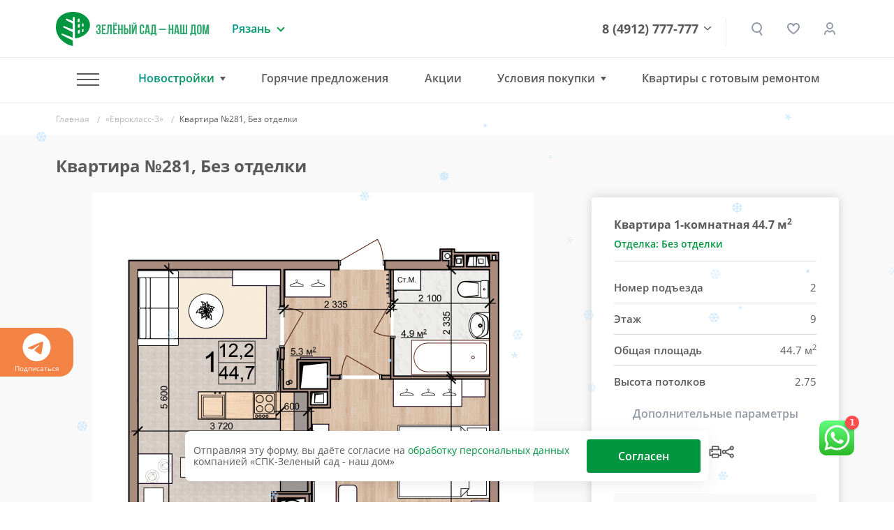

--- FILE ---
content_type: text/html; charset=UTF-8
request_url: https://www.green-garden.ru/catalog/zhk_evroklass_3/343827/
body_size: 30544
content:
<!DOCTYPE html>
<html lang="ru">
<head>

    <title>Квартира №281 — ЖК «Еврокласс-3» | группа компаний «Зеленый сад»</title>

    <meta name="viewport" content="width=device-width, initial-scale=1.0, maximum-scale=1.0, user-scalable=no">
    <meta name="format-detection" content="telephone=no">
    <meta name="theme-color" content="#FFFFFF">

    <link rel="shortcut icon" href="/favicon.ico" type="image/x-icon">
    <link rel="icon" href="/favicon.ico" type="image/x-icon">
    <link rel="apple-touch-icon" href="/pwa-180x180.png">
    <link rel="manifest" href="/manifest.json">

    <meta http-equiv="Content-Type" content="text/html; charset=UTF-8" />
<meta name="robots" content="index, follow" />
<meta name="description" content="Квартира №281, 1-комнатная в ЖК «Еврокласс-3» от компании «Зеленый сад». Район — Кальное, ул. Быстрецкая. Купить квартиру в новостройке в Рязани: 44.7 кв.м., 9 этаж. Кухня — 18.7 кв.м. Ипотека, Trade-In. Подробности на нашем сайте" />
<script data-skip-moving="true">(function(w, d, n) {var cl = "bx-core";var ht = d.documentElement;var htc = ht ? ht.className : undefined;if (htc === undefined || htc.indexOf(cl) !== -1){return;}var ua = n.userAgent;if (/(iPad;)|(iPhone;)/i.test(ua)){cl += " bx-ios";}else if (/Windows/i.test(ua)){cl += ' bx-win';}else if (/Macintosh/i.test(ua)){cl += " bx-mac";}else if (/Linux/i.test(ua) && !/Android/i.test(ua)){cl += " bx-linux";}else if (/Android/i.test(ua)){cl += " bx-android";}cl += (/(ipad|iphone|android|mobile|touch)/i.test(ua) ? " bx-touch" : " bx-no-touch");cl += w.devicePixelRatio && w.devicePixelRatio >= 2? " bx-retina": " bx-no-retina";if (/AppleWebKit/.test(ua)){cl += " bx-chrome";}else if (/Opera/.test(ua)){cl += " bx-opera";}else if (/Firefox/.test(ua)){cl += " bx-firefox";}ht.className = htc ? htc + " " + cl : cl;})(window, document, navigator);</script>


<link href="/bitrix/js/ui/design-tokens/dist/ui.design-tokens.min.css?171888759923463" type="text/css"  rel="stylesheet" />
<link href="/bitrix/js/ui/fonts/opensans/ui.font.opensans.min.css?16648002042320" type="text/css"  rel="stylesheet" />
<link href="/bitrix/js/main/popup/dist/main.popup.bundle.min.css?173745461126589" type="text/css"  rel="stylesheet" />
<link href="/bitrix/cache/css/s1/gg-v2/page_4a94bfe22c66e66afc64733074d89cc7/page_4a94bfe22c66e66afc64733074d89cc7_v1.css?176949420239936" type="text/css"  rel="stylesheet" />
<link href="/bitrix/cache/css/s1/gg-v2/template_a2af11576b45d6e2879528511249412d/template_a2af11576b45d6e2879528511249412d_v1.css?1769494202500736" type="text/css"  data-template-style="true" rel="stylesheet" />







<meta name="HandheldFriendly" content="True">
<meta http-equiv="x-ua-compatible" content="ie=edge">
<meta name="viewport" content="width=device-width, initial-scale=1.0">
<meta name="mobile-web-app-capable" content="yes">
<link rel="stylesheet" media="print" onload="this.media='all'; this.onload=null;"  href="/tools/css/modal.css"/>
<meta property="og:locale" content="ru"/>
<meta property="og:type" content="website"/>
<meta property="og:site_name" content="ГК «ЗЕЛЁНЫЙ САД - НАШ ДОМ»"/>
<meta property="og:logo" content="https://www.green-garden.ru/images/ggarden/gg-logo.png"/>
<meta property="og:url" content="https://www.green-garden.ru/">
<meta property="og:description" content="Большой выбор недвижимости Рязани от застройщика по самым приемлемым ценам. Звоните и выбирайте квартиру своей мечты"/>
<meta property="og:image" content="https://www.green-garden.ru/upload/iex_resize_cache/a18/card-pics-big_632x632_a18f629daff7cd69b4d9ffa5fdde6b3a.png"/>
<meta property="og:title" content="Квартира №281, Без отделки"/>
<link rel="preload" href="/upload/iex_resize_cache/a18/card-pics-big_632x632_a18f629daff7cd69b4d9ffa5fdde6b3a.png" as="image" importance="high" >



    <!-- START: Счётчик ботов --><!-- STOP: Счётчик ботов -->

    <!-- START: Yandex.Metrika counter -->
    <script data-skip-moving="true">
        (function(m,e,t,r,i,k,a){m[i]=m[i]||function(){(m[i].a=m[i].a||[]).push(arguments)}; m[i].l=1*new Date(); for (var j = 0; j < document.scripts.length; j++) {if (document.scripts[j].src === r) { return; }} k=e.createElement(t),a=e.getElementsByTagName(t)[0],k.async=1,k.src=r,a.parentNode.insertBefore(k,a)}) (window, document, "script", "https://mc.yandex.ru/metrika/tag.js", "ym"); ym(22593358, "init", { clickmap:true, trackLinks:true, accurateTrackBounce:true, webvisor:true, trackHash:true, ecommerce:"dataLayer" });
    </script>
    <!-- END: Yandex.Metrika counter -->

    <!-- START: Rating Mail.ru counter -->
    <script  data-skip-moving="true">
        var _tmr = window._tmr || (window._tmr = []);
        _tmr.push({id: "2841470", type: "pageView", start: (new Date()).getTime()});
        (function (d, w, id) {
            if (d.getElementById(id)) return;
            var ts = d.createElement("script"); ts.type = "text/javascript"; ts.async = true; ts.id = id;
            ts.src = "https://top-fwz1.mail.ru/js/code.js";
            var f = function () {var s = d.getElementsByTagName("script")[0]; s.parentNode.insertBefore(ts, s);};
            if (w.opera == "[object Opera]") { d.addEventListener("DOMContentLoaded", f, false); } else { f(); }
        })(document, window, "topmailru-code");
    </script>
    <!-- END: Rating Mail.ru counter -->

    <!-- START: Rating@Mail.ru counter dynamic remarketing appendix -->
        <!-- END: Rating@Mail.ru counter dynamic remarketing appendix -->

    <!-- START: Top100 (Kraken) Counter -->
    <script data-skip-moving="true">
        (function (w, d, c) {
            (w[c] = w[c] || []).push(function () {
                var options = {
                    project: 7746834,
                };
                try {
                    w.top100Counter = new top100(options);
                } catch (e) {
                }
            });
            var n = d.getElementsByTagName("script")[0],
                s = d.createElement("script"),
                f = function () {
                    n.parentNode.insertBefore(s, n);
                };
            s.type = "text/javascript";
            s.async = true;
            s.src =
                (d.location.protocol == "https:" ? "https:" : "http:") +
                "//st.top100.ru/top100/top100.js";

            if (w.opera == "[object Opera]") {
                d.addEventListener("DOMContentLoaded", f, false);
            } else {
                f();
            }
        })(window, document, "_top100q");
    </script>
    <!-- END: Top100 (Kraken) Counter -->

    <!-- Start: ggReachGoal() -->
    <script data-skip-moving="true">
        function ggReachGoal(goal = '') {
            // console.log('===');
            // console.log('ggReachGoal('+goal+')');

            if (goal) {
                if (window.ym) {
                    // console.log('=> ym');
                    ym(22593358, 'reachGoal', goal)
                }
                if (window.roistat) {
                    // console.log('=> roistat');
                    roistat.event.send(goal)
                }
                if (window._tmr) {
                    // console.log('=> _tmr');
                    _tmr.push({id: 2841470, type: 'reachGoal', goal: goal});
                }
            }

            // console.log('===');
        }
    </script>
    <!-- END: ggReachGoal() -->

</head>
<body>
<div class="js-fotolink-wrap">

    <div class="js-foto-cursor" id="cursor"></div>

    <!-- Start Yandex.Metrika counter (noscript) -->
    <noscript>
        <div><img src="https://mc.yandex.ru/watch/22593358" style="position:absolute; left:-9999px;" alt="" /></div>
    </noscript>
    <!-- End Yandex.Metrika counter (noscript) -->

    <!-- Start Rating Mail.ru counter (noscript) -->
    <noscript>
        <div><img src="https://top-fwz1.mail.ru/counter?id=2841470;js=na" style="border:0;position:absolute;left:-9999px;" alt="Top.Mail.Ru"/></div>
    </noscript>
    <!-- End Rating Mail.ru counter (noscript) -->

    <!-- START Top100 (Kraken) Counter (noscript) -->
    <noscript>
        <img src="//counter.rambler.ru/top100.cnt?pid=7746834" alt="Топ-100"/>
    </noscript>
    <!-- END Top100 (Kraken) Counter (noscript) -->

        <script type='application/ld+json'>
        {
            "@context": "http://www.schema.org",
            "@type": "Organization",
            "name": "СПК Зеленый сад",
            "url": "https://www.green-garden.ru",
            "sameAs": [
                "https://twitter.com/GreenGarden62",
                "https://plus.google.com/u/0/104423625429388435365",
                "https://www.youtube.com/channel/UCIGQpToC12rRUx0lFl1pGXQ",
                "https://www.instagram.com/zelenysad62/",
                "https://www.facebook.com/greengardenrzn",
                "https://ok.ru/greengarden62",
                "https://vk.com/spk_green_garden"
            ],
            "logo": "https://green-garden.ru/local/templates/green-garden.ru/images/footer_logo.png",
            "description": "Строительная компания Зеленый сад",
            "address": {
                "@type": "PostalAddress",
                "streetAddress": "Солотчинское шоссе, 2",
                "addressLocality": "Рязань",
                "addressRegion": "Рязанская область",
                "postalCode": "390006",
                "addressCountry": "Российская Федерация"
            },
            "contactPoint": {
                "telephone": "+74912777777",
                "contactType": "customer service"
            }
        }
    </script>
    <div class="b-top-action js-top-action">
    <div class="container">
        <div class="__inner js-inner">
                    </div>
    </div>
</div>
<div class="b-subscribe overflow-hidden">
    <div class="js-swiper-sc ">
        <div class="swiper-wrapper">
            <div class="swiper-slide">
                <a href="https://t.me/zelenysad62" target="_blank">
                    <svg width="40" height="40" viewBox="0 0 40 40" fill="none" xmlns="http://www.w3.org/2000/svg">
                        <path fill-rule="evenodd" clip-rule="evenodd"
                              d="M40 20C40 31.045 31.045 40 20 40C8.955 40 0 31.045 0 20C0 8.955 8.955 0 20 0C31.045 0 40 8.955 40 20ZM20.7167 14.765C18.7717 15.5733 14.8833 17.2483 9.05333 19.7883C8.10667 20.165 7.61 20.5333 7.565 20.8933C7.48833 21.5033 8.25167 21.7433 9.28833 22.0683C9.43 22.1133 9.57667 22.1583 9.72667 22.2083C10.7483 22.54 12.1217 22.9283 12.835 22.9433C13.4833 22.9567 14.2067 22.69 15.005 22.1433C20.4517 18.465 23.2633 16.6067 23.44 16.5667C23.565 16.5383 23.7383 16.5017 23.855 16.6067C23.9717 16.71 23.96 16.9067 23.9483 16.96C23.8717 17.2817 20.8817 20.0633 19.3317 21.5033C18.8483 21.9517 18.5067 22.27 18.4367 22.3433C18.28 22.505 18.12 22.66 17.9667 22.8083C17.0167 23.7217 16.3067 24.4083 18.0067 25.5283C18.8233 26.0667 19.4767 26.5117 20.1283 26.955C20.84 27.44 21.55 27.9233 22.47 28.5267C22.7033 28.68 22.9267 28.8383 23.145 28.9933C23.9733 29.585 24.7183 30.115 25.6383 30.0317C26.1717 29.9817 26.725 29.48 27.005 27.9817C27.6667 24.4383 28.97 16.765 29.2717 13.6017C29.29 13.339 29.2788 13.0751 29.2383 12.815C29.2141 12.6049 29.1118 12.4116 28.9517 12.2733C28.7133 12.0783 28.3433 12.0367 28.1767 12.04C27.425 12.0533 26.2717 12.455 20.7167 14.765Z"
                        />
                    </svg>
                    Подписаться
                </a>
            </div>
                    </div>
    </div>


</div>

<div class="b-header">
    <div class="container">
        <div class="row align-items-center">
            <div class="col-auto">
                <a href="/" class="b-logo d-flex">
                    <img src="/images/ggarden/b-logo.svg" class="img-fluid" alt="Зеленый сад"/>
                    <img src="/images/ggarden/b-logo__txt.svg" class="ml-1 d-none d-md-inline-block"
                         alt="Зеленый сад - строительно-промышленная компания"/>
                </a>
            </div>
            <div class="col d-block d-sm-none px-0">
                <a href="tel:8 (4912) 777-777" class="b-header__phone --mobile">8 (4912) 777-777</a>
            </div>
            <div class="col-lg-auto col d-none d-sm-block">
                <div class="b-region">
    <div class="b-region__current">Рязань</div>
            <div class="b-region__drop">
            <ul class="b-region__list">
                                    <li class="active">
                        <a href="javascript:void(0)">
                            Рязань                        </a>
                    </li>
                                    <li class="">
                        <a href="/mos/">
                            Московская область                        </a>
                    </li>
                            </ul>
        </div>
    </div>
            </div>
            <div class="col text-right d-none d-lg-block">
                <div class="b-phone-drop-menu">
                    <a href="tel:8 (4912) 777-777" class="b-header__phone">8 (4912) 777-777</a>
                    <div class="__drop-menu-wrap">
                        <div class="__drop-menu">
                            <p class="mb-2">
                                <img src="/images/ggarden/contacts/ico-addr.svg" class="mr-1" alt=""> г. Рязань, Солотчинское ш., д. 2
                            </p>
                            <p class="mb-2">
                                <img src="/images/ggarden/contacts/ico-phone.svg" class="mr-1" alt=""> <a href="tel:8 (4912) 777-777">8 (4912) 777-777</a>
                            </p>
                            <p class="mb-2">
                                <img src="/images/ggarden/contacts/ico-mail.svg" class="mr-1" alt=""> <a href="mailto:office@green-garden.ru">office@green-garden.ru</a>
                            </p>
                            <p>
                                <img src="/images/ggarden/contacts/ico-time.svg" class="mr-1" alt=""> пн-пт: 8-19, сб: 10-19,<br>вс: выходной
                            </p>
                        </div>
                    </div>
                    <div class="b-phone-arr">

                    </div>

                </div>



            </div>
            <div class="col-auto z-indx-up">
                <a href="#" class="b-header__serach iexmodal-show  mx-2 mx-sm-0" data-iexmodal-classes="b-modal-search-wrap"
                   data-iexmodal-id="search" data-iexmodal-height="80px" data-iexmodal-mode="top"></a>

                <div class="iexmodal-content" data-iexmodal-id="search">
                    <div class="container">
                        <div class="row align-items-center">
                            <div class="col-auto d-none d-sm-block">
                                <a href="/" class="b-logo">
                                    <img src="/images/ggarden/b-logo.svg" class="img-fluid" alt="Зеленый сад">
                                    <img src="/images/ggarden/b-logo__txt.svg" class="ml-1 d-none d-lg-inline-block"
                                         alt="Зеленый сад - строительно-промышленная компания">
                                </a>
                            </div>
                            <div class="col">
                                <form class="b-modal-search" action="/search/">
                                    <input type="text" name="q" value="" placeholder="Найти" autofocus>
                                    <button type="submit" class="b-btn b-btn_grad b-btn_48">
                                        <span class="d-none d-sm-inline-block">   Искать</span>

                                        <span class="b-search-ico"></span>
                                    </button>
                                    <img src="/images/ggarden/icons/close-search.svg"
                                         class="img-fluid iexmodal-close b-modal-close">
                                </form>
                            </div>
                        </div>
                    </div>
                </div>

                <div class="js-favorites-basket d-none d-sm-inline mx-md-3 mx-2">
                    <a class="b-header__fav" href="/favorites/">
    </a>                </div>
                                                    <a href="/auth/" class="b-header__lk" title="Личный кабинет"></a>
                
            </div>
            <div class="col-auto d-lg-none">
                <a href="#" class="m-menu__link iexmodal-show" data-iexmodal-id="mmenu"
                   data-iexmodal-mode="fullscreen" data-iexmodal-classes="b-mmenu-wrap">
                        <span class="m-menu__ico">
                            <span class="hamburger-box">
                                <span class="hamburger-inner"></span>
                            </span>
                        </span>
                </a>
            </div>
            <div class="iexmodal-content" data-iexmodal-id="mmenu">
                <div class="b-mobile-header">
                    <div class="container">
                        <div class="row align-items-center">
                            <div class="col-auto">
                                <a href="/" class="b-logo">
                                    <img src="/images/ggarden/b-logo.svg" class="img-fluid" alt="Зеленый сад">
                                </a>
                            </div>
                            <div class="col text-right">
                                <img src="/images/ggarden/icons/close.svg" class="img-fluid iexmodal-close" alt="">
                            </div>
                        </div>
                    </div>
                </div>

                <div class="container">
                    <div class="row">
                        <div class="col-lg-12">
                            <div class="b-mmenu">
                                <ul class="b-mmenu__menu">
                                    <li class="m-0">
                                            <a class="b-mmenu__menu-link js-mobile-menu-tab --active" href="#" data-id="mmenu">
                                            Новостройки
                                            <span class="ml-1">
                                                <img src="/images/ggarden/icons/down.svg" class="img-fluid" alt="">
                                            </span>
                                        </a>
                                    </li>
                                    <div class="js-mobile-menu-tab-content" data-id="mmenu" style="display: none">
                                        <ul class="b-mmenu-sub-list">
                                            
                         <li>
                 <a href="/catalog/okskaya_strelka/?type=chess" class="b-mmenu__menu-link ">ЖК «Окская стрелка»</a>

             </li>
                             <li>
                 <a href="/catalog/skobelev/?type=chess" class="b-mmenu__menu-link ">ЖК «Полярная звезда»</a>

             </li>
                             <li>
                 <a href="/catalog/skyline-2/?type=chess" class="b-mmenu__menu-link ">ЖК Skyline-2</a>

             </li>
                             <li>
                 <a href="/catalog/iTower/?type=chess" class="b-mmenu__menu-link ">ЖК iTower</a>

             </li>
                             <li>
                 <a href="/catalog/discovery/?type=chess" class="b-mmenu__menu-link ">ЖК Discovery</a>

             </li>
                             <li>
                 <a href="/catalog/zhk_schaste-2/?type=chess" class="b-mmenu__menu-link ">ЖК «Счастье-2»</a>

             </li>
                             <li>
                 <a href="/mos/catalog/zhukovsky/?type=chess" class="b-mmenu__menu-link ">ЖК «Гранд Комфорт» (г. Жуковский)</a>

             </li>
                             <li>
                 <a href="/mos/catalog/zhukovsky-2/?type=chess" class="b-mmenu__menu-link ">ЖК «Гранд Комфорт-2» (г. Жуковский)</a>

             </li>
                             <li>
                 <a href="/catalog/zhk_evroklass_3/?type=chess" class="b-mmenu__menu-link ">ЖК «Еврокласс-3»</a>

             </li>
                             <li>
                 <a href="/catalog/evroklass_4/?type=chess" class="b-mmenu__menu-link ">ЖК «Еврокласс-4»</a>

             </li>
                             <li>
                 <a href="/catalog/evroklass_5/?type=chess" class="b-mmenu__menu-link ">ЖК «Еврокласс-5»</a>

             </li>
                             <li>
                 <a href="/catalog/pride-park/?type=chess" class="b-mmenu__menu-link ">ЖК Pride Park</a>

             </li>
                             <li>
                 <a href="/catalog/zhk-fresh-life/" class="b-mmenu__menu-link ">ЖК Fresh Life</a>

             </li>
                             <li>
                 <a href="/catalog/skyline/?type=chess" class="b-mmenu__menu-link ">ЖК Skyline</a>

             </li>
                
                                        </ul>
                                    </div>
                                    <li>
                                        <hr class="b-mmenu-hr">
                                    </li>
                                                                        <li>
                                                <a href="/hot/" class="b-mmenu__menu-link ">
                                            <b>Горячие предложения</b>
                                            <span class="ml-1">
                                                <img src="/images/ggarden/icons/hot.svg" class="img-fluid" alt="">
                                            </span>
                                        </a>
                                    </li>
                                        <li><a href="/actions/" class="b-mmenu__menu-link ">Акции</a>
                                            <li><a href="/ipoteka/" class="b-mmenu__menu-link ">Ипотека</a>
                                    </li>
                                            <li><a href="/trade-in/" class="b-mmenu__menu-link ">Трейд-ин</a>
                                    </li>
                                            <li><a href="/catalog/commercial/" class="b-mmenu__menu-link ">Коммерческая
                                            недвижимость</a></li>
                                    
                                                                        <li><a href="/eko-loft/" class="b-mmenu__menu-link ">Квартиры с готовым ремонтом</a></li>
                                    <li>
                                        <hr class="b-mmenu-hr">
                                    </li>
                                                                                                                 <li><a href="/catalog/resale/" class="b-mmenu__menu-link ">Вторичное жилье</a>
                                                                        </li>
                                        <li><a href="/news/" class="b-mmenu__menu-link ">Новости</a></li>
                                        <li><a href="/tenders/" class="b-mmenu__menu-link ">Тендеры</a></li>
                                        <li><a href="/faq/" class="b-mmenu__menu-link ">Вопрос-ответ</a>
                                    </li>
                                        <li><a href="/reviews/" class="b-mmenu__menu-link ">Отзывы
                                            клиентов</a></li>
                                    <li>
                                        <hr class="b-mmenu-hr">
                                    </li>
                                        <li><a href="/about/" class="b-mmenu__menu-link ">О компании</a>
                                    </li>
                                        <li><a href="/about/vacancies/" class="b-mmenu__menu-link ">Вакансии</a>
                                    </li>
                                        <li><a href="/contacts/" class="b-mmenu__menu-link ">Контакты</a>
                                    </li>
                                    <li>
                                        <a href="https://uk.green-garden.ru/" target="_blank"
                                           class="b-mmenu__menu-link  b-mmenu__menu-link-green">
                                            <b>ГУК Зеленый Сад</b>
                                            <span class="ml-1">
                                                <img src="/images/ggarden/icons/port.svg" class="img-fluid" alt="">
                                            </span>
                                        </a>
                                    </li>
                                </ul>
                            </div>
                        </div>
                    </div>
                </div>

                <hr class="b-mmenu-separator">


                <div class="container">
                    <div class="row">
                        <div class="col-lg-12">
                            <div class="b-mmenu">
                                <p class="b-mmenu__info-txt">
                                    Рязань, Солотчинское ш., д. 2<br>
                                    <a href="tel:+7 (4912) 777-777">+7 (4912) 777-777</a> <br>
                                    <a href="mailto:office@green-garden.ru">office@green-garden.ru</a> <br>
                                </p>
                                <script data-b24-form="click/8/k9b5zc" data-skip-moving="true">
                                                                    </script>
                                <a href="#" onclick="iexModal.close();" class="b-btn b-btn_mmenu js-crm-loader-link">Связаться
                                    с нами</a>
                            </div>
                        </div>
                    </div>
                </div>


            </div>
        </div>
    </div>
</div>


<div class="b-header iexmenu-hidden" data-iexmenu-show-offset="100">
    <div class="b-header__inner">
        <div class="container">
            <div class="row align-items-center">
                <div class="col-auto">
                    <a href=//" class="b-logo">
                        <img src="/images/ggarden/b-logo.svg" class="img-fluid" alt="Зеленый сад"/>
                        <img src="/images/ggarden/b-logo__txt.svg" class="ml-1 d-none d-md-inline-block d-lg-none"
                             alt="Зеленый сад - строительно-промышленная компания"/>
                    </a>
                </div>
                <div class="col d-block d-sm-none px-0">
                    <a href="tel:8 (4912) 777-777" class="b-header__phone --mobile">8 (4912) 777-777</a>
                </div>
                <div class="col-lg-auto col d-none d-sm-block d-lg-none">
                    <div class="b-region">
    <div class="b-region__current">Рязань</div>
            <div class="b-region__drop">
            <ul class="b-region__list">
                                    <li class="active">
                        <a href="javascript:void(0)">
                            Рязань                        </a>
                    </li>
                                    <li class="">
                        <a href="/mos/">
                            Московская область                        </a>
                    </li>
                            </ul>
        </div>
    </div>
                </div>
                <div class="col d-none d-lg-block position-static">
                    <div class="b-nav_drop b-nav border-0">
                        <ul class="b-nav-list">
                            <li class="b-nav__item --has-sub">
                                <a href="#" class="m-menu__link m-menu__link_hamburger iexmodal-show"
                                   data-iexmodal-id="-" data-iexmodal-mode="fullscreen"
                                   data-iexmodal-classes="b-mmenu-wrap">
                                        <span class="m-menu__ico">
                                            <span class="hamburger-box">
                                                <span class="hamburger-inner"></span>
                                            </span>
                                        </span>
                                </a>
                                <div class="b-nav-drop b-subnav">
                                    <div class="container">
                                        <div class="row">
                                            <div class="col-lg-4">
                                                <div class="b-menu-wrap">
                                                    <div class="b-nav-drop__link mb-2">Наши объекты</div>
                                                    <ul class="b-menu b-menu_small">
            <li><a href="/catalog/okskaya_strelka/?type=chess" class="">ЖК «Окская стрелка»</a></li>
                <li><a href="/catalog/skobelev/?type=chess" class="">ЖК «Полярная звезда»</a></li>
                <li><a href="/catalog/skyline-2/?type=chess" class="">ЖК Skyline-2</a></li>
                <li><a href="/catalog/iTower/?type=chess" class="">ЖК iTower</a></li>
                <li><a href="/catalog/discovery/?type=chess" class="">ЖК Discovery</a></li>
                <li><a href="/catalog/zhk_schaste-2/?type=chess" class="">ЖК «Счастье-2»</a></li>
                <li><a href="/mos/catalog/zhukovsky/?type=chess" class="">ЖК «Гранд Комфорт» (г. Жуковский)</a></li>
                <li><a href="/mos/catalog/zhukovsky-2/?type=chess" class="">ЖК «Гранд Комфорт-2» (г. Жуковский)</a></li>
                <li><a href="/catalog/zhk_evroklass_3/?type=chess" class="">ЖК «Еврокласс-3»</a></li>
                <li><a href="/catalog/evroklass_4/?type=chess" class="">ЖК «Еврокласс-4»</a></li>
                <li><a href="/catalog/evroklass_5/?type=chess" class="">ЖК «Еврокласс-5»</a></li>
                <li><a href="/catalog/pride-park/?type=chess" class="">ЖК Pride Park</a></li>
                <li><a href="/catalog/zhk-fresh-life/" class="">ЖК Fresh Life</a></li>
                <li><a href="/catalog/skyline/?type=chess" class="">ЖК Skyline</a></li>
        </ul>                                                </div>
                                            </div>
                                            <div class="col-lg-8">
                                                <div class="row">
                                                    <div class="col-lg-5">
                                                                                                                        <a href="/hot/"
                                                                   class="b-nav-drop__link font-weight-bold ">Горячие
                                                            предложения <img
                                                                    src="/images/ggarden/icons/attention.svg"
                                                                    alt=""/></a>
                                                                                                                <a href="/actions/" class="b-nav-drop__link ">Акции</a>
                                                                                                                        <a href="/ipoteka/" class="b-nav-drop__link ">Ипотека</a>
                                                                                                                    <a href="/trade-in/" class="b-nav-drop__link ">Трейд-ин</a>
                                                                                                                        <a href="/catalog/commercial/" class="b-nav-drop__link ">Коммерческая
                                                            недвижимость</a>
                                                                                                                                                                   </div>
                                                    <div class="col-lg-4">
                                                                                                                        <a href="/catalog/resale/" class="b-nav-drop__link ">Вторичное
                                                            жилье</a>
                                                                                                                    <a href="/news/" class="b-nav-drop__link ">Новости</a>
                                                            <a href="/faq/" class="b-nav-drop__link ">Вопрос-ответ</a>
                                                            <a href="/reviews/" class="b-nav-drop__link ">Отзывы
                                                                клиентов</a>
                                                            <a href="/tenders/" class="b-nav-drop__link ">Тендеры</a>
                                                    </div>
                                                    <div class="col-lg-3">
                                                            <a href="/about/" class="b-nav-drop__link ">О компании</a>
                                                        <a href="/about/vacancies/"
                                                               class="b-nav-drop__link ">Вакансии</a>
                                                            <a href="/contacts/" class="b-nav-drop__link ">Контакты</a>
                                                        <a href="https://uk.green-garden.ru/" target="_blank"
                                                           class="b-nav-drop__link text_green font-weight-bold">ГУК
                                                            Зеленый Сад
                                                            <img
                                                                    src="/images/ggarden/icons/guk.svg" alt=""
                                                                    class="ml-1"></a>
                                                    </div>
                                                </div>
                                                        <a href="/trade-in/" class="d-block">
        <img data-src="/upload/iex_resize_cache/9d2/menu_banner_704x176_9d29ca81788ed309c206916046412d87.jpg" class="img-fluid lazyload" alt=""/>
    </a>
                                            </div>
                                        </div>
                                    </div>
                                </div>
                            </li>
                            <li class="b-nav__item --has-sub hasSub">
                                    <a href="#" class="--active" onclick="return false">Новостройки</a>
                                <div class="b-nav-drop b-subnav">
                                    <div class="container">
                                        <div class="row">
    <div class="col-lg-7">
        <div class="b-nav-drop__novostroyki">
                                                                                        <a href="/catalog/okskaya_strelka/?type=chess" class="b-nav-drop__link js-nav-drop-link " data-id="60496">ЖК «Окская стрелка»</a>
                                                                            <a href="/mos/catalog/zhukovsky-2/?type=chess" class="b-nav-drop__link js-nav-drop-link " data-id="60358">ЖК «Гранд Комфорт-2» (г. Жуковский)</a>
                                                                                                        <a href="/catalog/skobelev/?type=chess" class="b-nav-drop__link js-nav-drop-link " data-id="61130">ЖК «Полярная звезда»</a>
                                                                            <a href="/catalog/zhk_evroklass_3/?type=chess" class="b-nav-drop__link js-nav-drop-link " data-id="58807">ЖК «Еврокласс-3»</a>
                                                                                                        <a href="/catalog/skyline-2/?type=chess" class="b-nav-drop__link js-nav-drop-link " data-id="59635">ЖК Skyline-2</a>
                                                                            <a href="/catalog/evroklass_4/?type=chess" class="b-nav-drop__link js-nav-drop-link " data-id="59393">ЖК «Еврокласс-4»</a>
                                                                                                        <a href="/catalog/iTower/?type=chess" class="b-nav-drop__link js-nav-drop-link " data-id="58987">ЖК iTower</a>
                                                                            <a href="/catalog/evroklass_5/?type=chess" class="b-nav-drop__link js-nav-drop-link " data-id="61013">ЖК «Еврокласс-5»</a>
                                                                                                        <a href="/catalog/discovery/?type=chess" class="b-nav-drop__link js-nav-drop-link " data-id="58797">ЖК Discovery</a>
                                                                            <a href="/catalog/pride-park/?type=chess" class="b-nav-drop__link js-nav-drop-link " data-id="290">ЖК Pride Park</a>
                                                                                                        <a href="/catalog/zhk_schaste-2/?type=chess" class="b-nav-drop__link js-nav-drop-link " data-id="59765">ЖК «Счастье-2»</a>
                                                                            <a href="/catalog/zhk-fresh-life/" class="b-nav-drop__link js-nav-drop-link " data-id="730">ЖК Fresh Life</a>
                                                                                                        <a href="/mos/catalog/zhukovsky/?type=chess" class="b-nav-drop__link js-nav-drop-link " data-id="59654">ЖК «Гранд Комфорт» (г. Жуковский)</a>
                                                                            <a href="/catalog/skyline/?type=chess" class="b-nav-drop__link js-nav-drop-link " data-id="59636">ЖК Skyline</a>
                                    </div>
    </div>
    <div class="col-lg-5">
                        <a href="/catalog/okskaya_strelka/?type=chess" class="b-nav-drop-img js-nav-drop-img" data-id="60496">
                    <picture>
                        <source srcset="/upload/iex_resize_cache/4a0/menu_novostroyki_490x320_4a03f09d13640151b1342a58f61209e4.jpg" media="(min-width: 992px)">
                        <img alt="" class="img-fluid"/>
                    </picture>
                </a>
                                <a href="/catalog/skobelev/?type=chess" class="b-nav-drop-img js-nav-drop-img d-none" data-id="61130">
                    <picture>
                        <source srcset="/upload/iex_resize_cache/ea2/menu_novostroyki_490x320_ea20214fd8cd95b535a3cd5be10d878f.jpg" media="(min-width: 992px)">
                        <img alt="" class="img-fluid"/>
                    </picture>
                </a>
                                <a href="/catalog/skyline-2/?type=chess" class="b-nav-drop-img js-nav-drop-img d-none" data-id="59635">
                    <picture>
                        <source srcset="/upload/iex_resize_cache/b67/menu_novostroyki_490x320_b67ee355902499faec23f72843938b1c.jpg" media="(min-width: 992px)">
                        <img alt="" class="img-fluid"/>
                    </picture>
                </a>
                                <a href="/catalog/iTower/?type=chess" class="b-nav-drop-img js-nav-drop-img d-none" data-id="58987">
                    <picture>
                        <source srcset="/upload/iex_resize_cache/668/menu_novostroyki_490x320_668b449de68d0a58cbbfe54a56f5c690.jpg" media="(min-width: 992px)">
                        <img alt="" class="img-fluid"/>
                    </picture>
                </a>
                                <a href="/catalog/discovery/?type=chess" class="b-nav-drop-img js-nav-drop-img d-none" data-id="58797">
                    <picture>
                        <source srcset="/upload/iex_resize_cache/599/menu_novostroyki_490x320_5995b62094a202b59b72da517e6dd8c2.jpg" media="(min-width: 992px)">
                        <img alt="" class="img-fluid"/>
                    </picture>
                </a>
                                <a href="/catalog/zhk_schaste-2/?type=chess" class="b-nav-drop-img js-nav-drop-img d-none" data-id="59765">
                    <picture>
                        <source srcset="/upload/iex_resize_cache/38d/menu_novostroyki_490x320_38dc8b1c95c039563464411158a9cc27.jpg" media="(min-width: 992px)">
                        <img alt="" class="img-fluid"/>
                    </picture>
                </a>
                                <a href="/mos/catalog/zhukovsky/?type=chess" class="b-nav-drop-img js-nav-drop-img d-none" data-id="59654">
                    <picture>
                        <source srcset="/upload/iex_resize_cache/265/menu_novostroyki_490x320_265c99bb9da7cf12c6ce6c94eeae5e15.png" media="(min-width: 992px)">
                        <img alt="" class="img-fluid"/>
                    </picture>
                </a>
                                <a href="/mos/catalog/zhukovsky-2/?type=chess" class="b-nav-drop-img js-nav-drop-img d-none" data-id="60358">
                    <picture>
                        <source srcset="/upload/iex_resize_cache/613/menu_novostroyki_490x320_613da4d9c2e30de0e644d6676543fbc9.jpg" media="(min-width: 992px)">
                        <img alt="" class="img-fluid"/>
                    </picture>
                </a>
                                <a href="/catalog/zhk_evroklass_3/?type=chess" class="b-nav-drop-img js-nav-drop-img d-none" data-id="58807">
                    <picture>
                        <source srcset="/upload/iex_resize_cache/28f/menu_novostroyki_490x320_28f05c04b64b99ac64d24f9589e81bdc.jpg" media="(min-width: 992px)">
                        <img alt="" class="img-fluid"/>
                    </picture>
                </a>
                                <a href="/catalog/evroklass_4/?type=chess" class="b-nav-drop-img js-nav-drop-img d-none" data-id="59393">
                    <picture>
                        <source srcset="/upload/iex_resize_cache/555/menu_novostroyki_490x320_5554f2413cc4f985249fd378b5dfda9c.jpg" media="(min-width: 992px)">
                        <img alt="" class="img-fluid"/>
                    </picture>
                </a>
                                <a href="/catalog/evroklass_5/?type=chess" class="b-nav-drop-img js-nav-drop-img d-none" data-id="61013">
                    <picture>
                        <source srcset="/upload/iex_resize_cache/bd9/menu_novostroyki_490x320_bd97541c4c2e03cfc1201d16ae9d3444.jpg" media="(min-width: 992px)">
                        <img alt="" class="img-fluid"/>
                    </picture>
                </a>
                                <a href="/catalog/pride-park/?type=chess" class="b-nav-drop-img js-nav-drop-img d-none" data-id="290">
                    <picture>
                        <source srcset="/upload/iex_resize_cache/3cd/menu_novostroyki_490x320_3cd0c84111b44487dbd243bd2ff4d17a.jpg" media="(min-width: 992px)">
                        <img alt="" class="img-fluid"/>
                    </picture>
                </a>
                                <a href="/catalog/zhk-fresh-life/" class="b-nav-drop-img js-nav-drop-img d-none" data-id="730">
                    <picture>
                        <source srcset="/upload/iex_resize_cache/dae/menu_novostroyki_490x320_dae1d7c48dc8b794be34a05aa29fd815.jpg" media="(min-width: 992px)">
                        <img alt="" class="img-fluid"/>
                    </picture>
                </a>
                                <a href="/catalog/skyline/?type=chess" class="b-nav-drop-img js-nav-drop-img d-none" data-id="59636">
                    <picture>
                        <source srcset="/upload/iex_resize_cache/53c/menu_novostroyki_490x320_53c4905de6bd298868e6fdf0828282b6.jpg" media="(min-width: 992px)">
                        <img alt="" class="img-fluid"/>
                    </picture>
                </a>
                    </div>
</div>
                                    </div>
                                </div>
                            </li>
                                                                 <li><a href="/hot/" class="">Горячие предложения</a></li>
                                    <li><a href="/actions/" class="">Акции</a></li>
                                                                <li class="b-nav__item --has-sub hasSub">
                                        <a class="" href="#" onclick="return false">Условия покупки</a>
                                    <div class="b-nav-drop b-subnav">
                                        <div class="container">
                                            <div class="row">
                                                <div class="col-12">
                                                        <a class="" href="/ipoteka/">Ипотека</a>
                                                        <a class="" href="/trade-in/">Трейд-ин</a>
                                                        <a class="" href="/rassrochka/">Рассрочка</a>
                                                        <a class="" href="/100-oplata/">100% оплата</a>
                                                </div>
                                            </div>
                                        </div>
                                    </div>
                                </li>
                            

                                                                <li class="d-none d-xl-block"><a href="/eko-loft/" class="">Квартиры с готовым
                                            ремонтом</a></li>
                                                    </ul>
                    </div>
                </div>
                <div class="col-auto">
                    <a href="#" class="b-header__serach iexmodal-show" data-iexmodal-classes="b-modal-search-wrap"
                       data-iexmodal-id="search" data-iexmodal-height="80px" data-iexmodal-mode="top">

                    </a>

                    <div class="iexmodal-content" data-iexmodal-id="search">
                        <div class="container">
                            <div class="row align-items-center">
                                <div class="col-auto d-none d-sm-block">
                                    <a href=//" class="b-logo">
                                        <img src="/images/ggarden/b-logo.svg" class="img-fluid" alt="Зеленый сад">
                                        <img src="/images/ggarden/b-logo__txt.svg"
                                             class="ml-1 d-none d-lg-inline-block"
                                             alt="Зеленый сад - строительно-промышленная компания">
                                    </a>
                                </div>
                                <div class="col">
                                    <form class="b-modal-search" action="/search/">
                                        <input type="text" name="q" value="" placeholder="Найти" autofocus>
                                        <button type="submit" class="b-btn b-btn_grad b-btn_48">
                                            <span class="d-none d-sm-inline-block">   Искать</span>

                                            <span class="b-search-ico"></span>
                                        </button>
                                        <img src="/images/ggarden/icons/close-search.svg"
                                             class="img-fluid iexmodal-close b-modal-close">
                                    </form>
                                </div>
                            </div>

                        </div>
                    </div>

                    <div class="js-favorites-basket d-none d-sm-inline mx-md-3 mx-2">
                        <a class="b-header__fav" href="/favorites/">
    </a>                    </div>
                                                                                <a href="/auth/" class="b-header__lk" title="Личный кабинет"></a>
                
            </div>
            <div class="col-auto d-lg-none">
                <a href="#" class="m-menu__link iexmodal-show" data-iexmodal-id="mmenu"
                   data-iexmodal-mode="fullscreen" data-iexmodal-classes="b-mmenu-wrap">
                    <span class="m-menu__ico">
                        <span class="hamburger-box">
                            <span class="hamburger-inner"></span>
                        </span>
                    </span>
                </a>
            </div>
        </div>
    </div>
</div>
</div>

<div class="b-nav b-nav_drop d-none d-lg-block">
    <div class="container">
        <div class="row">
            <div class="col-12 position-static">
                <ul class="b-nav-list">
                    <li class="b-nav__item --has-sub">
                        <a href="#" class="m-menu__link m-menu__link_hamburger iexmodal-show" data-iexmodal-id="-"
                           data-iexmodal-mode="fullscreen" data-iexmodal-classes="b-mmenu-wrap">
                                <span class="m-menu__ico">
                                    <span class="hamburger-box">
                                        <span class="hamburger-inner"></span>
                                    </span>
                                </span>
                        </a>
                        <div class="b-nav-drop b-subnav">
                            <div class="container">
                                <div class="row">
                                    <div class="col-lg-4">
                                        <div class="b-menu-wrap">
                                            <div class="b-nav-drop__link mb-2">Наши объекты</div>
                                            <ul class="b-menu b-menu_small">
            <li><a href="/catalog/okskaya_strelka/?type=chess" class="">ЖК «Окская стрелка»</a></li>
                <li><a href="/catalog/skobelev/?type=chess" class="">ЖК «Полярная звезда»</a></li>
                <li><a href="/catalog/skyline-2/?type=chess" class="">ЖК Skyline-2</a></li>
                <li><a href="/catalog/iTower/?type=chess" class="">ЖК iTower</a></li>
                <li><a href="/catalog/discovery/?type=chess" class="">ЖК Discovery</a></li>
                <li><a href="/catalog/zhk_schaste-2/?type=chess" class="">ЖК «Счастье-2»</a></li>
                <li><a href="/mos/catalog/zhukovsky/?type=chess" class="">ЖК «Гранд Комфорт» (г. Жуковский)</a></li>
                <li><a href="/mos/catalog/zhukovsky-2/?type=chess" class="">ЖК «Гранд Комфорт-2» (г. Жуковский)</a></li>
                <li><a href="/catalog/zhk_evroklass_3/?type=chess" class="">ЖК «Еврокласс-3»</a></li>
                <li><a href="/catalog/evroklass_4/?type=chess" class="">ЖК «Еврокласс-4»</a></li>
                <li><a href="/catalog/evroklass_5/?type=chess" class="">ЖК «Еврокласс-5»</a></li>
                <li><a href="/catalog/pride-park/?type=chess" class="">ЖК Pride Park</a></li>
                <li><a href="/catalog/zhk-fresh-life/" class="">ЖК Fresh Life</a></li>
                <li><a href="/catalog/skyline/?type=chess" class="">ЖК Skyline</a></li>
        </ul>                                        </div>
                                    </div>
                                    <div class="col-lg-8">
                                        <div class="row">
                                            <div class="col-lg-5">
                                                                                                    <a href="/hot/" class="b-nav-drop__link font-weight-bold ">Горячие
                                                    предложения <img
                                                            src="/images/ggarden/icons/attention.svg" alt=""/></a>
                                                    <a href="/actions/" class="b-nav-drop__link ">Акции</a>

                                                    <a href="/trade-in/" class="b-nav-drop__link ">Трейд-ин</a>

                                                    <a href="/catalog/commercial/" class="b-nav-drop__link ">Коммерческая
                                                    недвижимость</a>
                                                
                                                                                                    <a href="/ipoteka/" class="b-nav-drop__link ">Ипотека</a>
                                                
                                                                                           </div>
                                            <div class="col-lg-4">
                                                                                                    <a href="/catalog/resale/" class="b-nav-drop__link ">Вторичное
                                                    жилье</a>
                                                                                                <a href="/news/" class="b-nav-drop__link ">Новости</a>
                                                <a href="/faq/" class="b-nav-drop__link ">Вопрос-ответ</a>
                                                <a href="/reviews/" class="b-nav-drop__link ">Отзывы клиентов</a>
                                                <a href="/tenders/" class="b-nav-drop__link ">Тендеры</a>
                                            </div>
                                            <div class="col-lg-3">
                                                <a href="/about/" class="b-nav-drop__link ">О компании</a>
                                                <a href="/about/vacancies/" class="b-nav-drop__link ">Вакансии</a>
                                                <a href="/contacts/" class="b-nav-drop__link ">Контакты</a>
                                                <a href="https://uk.green-garden.ru/" target="_blank"
                                                   class="b-nav-drop__link text_green font-weight-bold">ГУК Зеленый Сад
                                                    <img
                                                            src="/images/ggarden/icons/guk.svg" alt="" class="ml-1"></a>
                                            </div>
                                        </div>
                                                <a href="/trade-in/" class="d-block">
        <img data-src="/upload/iex_resize_cache/9d2/menu_banner_704x176_9d29ca81788ed309c206916046412d87.jpg" class="img-fluid lazyload" alt=""/>
    </a>
                                    </div>
                                </div>
                            </div>
                        </div>
                    </li>
                    <li class="b-nav__item --has-sub hasSub">
                        <a class="--active" href="#" onclick="return false">Новостройки</a>
                        <div class="b-nav-drop b-subnav">
                            <div class="container">
                                <div class="row">
    <div class="col-lg-7">
        <div class="b-nav-drop__novostroyki">
                                                                                        <a href="/catalog/okskaya_strelka/?type=chess" class="b-nav-drop__link js-nav-drop-link " data-id="60496">ЖК «Окская стрелка»</a>
                                                                            <a href="/mos/catalog/zhukovsky-2/?type=chess" class="b-nav-drop__link js-nav-drop-link " data-id="60358">ЖК «Гранд Комфорт-2» (г. Жуковский)</a>
                                                                                                        <a href="/catalog/skobelev/?type=chess" class="b-nav-drop__link js-nav-drop-link " data-id="61130">ЖК «Полярная звезда»</a>
                                                                            <a href="/catalog/zhk_evroklass_3/?type=chess" class="b-nav-drop__link js-nav-drop-link " data-id="58807">ЖК «Еврокласс-3»</a>
                                                                                                        <a href="/catalog/skyline-2/?type=chess" class="b-nav-drop__link js-nav-drop-link " data-id="59635">ЖК Skyline-2</a>
                                                                            <a href="/catalog/evroklass_4/?type=chess" class="b-nav-drop__link js-nav-drop-link " data-id="59393">ЖК «Еврокласс-4»</a>
                                                                                                        <a href="/catalog/iTower/?type=chess" class="b-nav-drop__link js-nav-drop-link " data-id="58987">ЖК iTower</a>
                                                                            <a href="/catalog/evroklass_5/?type=chess" class="b-nav-drop__link js-nav-drop-link " data-id="61013">ЖК «Еврокласс-5»</a>
                                                                                                        <a href="/catalog/discovery/?type=chess" class="b-nav-drop__link js-nav-drop-link " data-id="58797">ЖК Discovery</a>
                                                                            <a href="/catalog/pride-park/?type=chess" class="b-nav-drop__link js-nav-drop-link " data-id="290">ЖК Pride Park</a>
                                                                                                        <a href="/catalog/zhk_schaste-2/?type=chess" class="b-nav-drop__link js-nav-drop-link " data-id="59765">ЖК «Счастье-2»</a>
                                                                            <a href="/catalog/zhk-fresh-life/" class="b-nav-drop__link js-nav-drop-link " data-id="730">ЖК Fresh Life</a>
                                                                                                        <a href="/mos/catalog/zhukovsky/?type=chess" class="b-nav-drop__link js-nav-drop-link " data-id="59654">ЖК «Гранд Комфорт» (г. Жуковский)</a>
                                                                            <a href="/catalog/skyline/?type=chess" class="b-nav-drop__link js-nav-drop-link " data-id="59636">ЖК Skyline</a>
                                    </div>
    </div>
    <div class="col-lg-5">
                        <a href="/catalog/okskaya_strelka/?type=chess" class="b-nav-drop-img js-nav-drop-img" data-id="60496">
                    <picture>
                        <source srcset="/upload/iex_resize_cache/4a0/menu_novostroyki_490x320_4a03f09d13640151b1342a58f61209e4.jpg" media="(min-width: 992px)">
                        <img alt="" class="img-fluid"/>
                    </picture>
                </a>
                                <a href="/catalog/skobelev/?type=chess" class="b-nav-drop-img js-nav-drop-img d-none" data-id="61130">
                    <picture>
                        <source srcset="/upload/iex_resize_cache/ea2/menu_novostroyki_490x320_ea20214fd8cd95b535a3cd5be10d878f.jpg" media="(min-width: 992px)">
                        <img alt="" class="img-fluid"/>
                    </picture>
                </a>
                                <a href="/catalog/skyline-2/?type=chess" class="b-nav-drop-img js-nav-drop-img d-none" data-id="59635">
                    <picture>
                        <source srcset="/upload/iex_resize_cache/b67/menu_novostroyki_490x320_b67ee355902499faec23f72843938b1c.jpg" media="(min-width: 992px)">
                        <img alt="" class="img-fluid"/>
                    </picture>
                </a>
                                <a href="/catalog/iTower/?type=chess" class="b-nav-drop-img js-nav-drop-img d-none" data-id="58987">
                    <picture>
                        <source srcset="/upload/iex_resize_cache/668/menu_novostroyki_490x320_668b449de68d0a58cbbfe54a56f5c690.jpg" media="(min-width: 992px)">
                        <img alt="" class="img-fluid"/>
                    </picture>
                </a>
                                <a href="/catalog/discovery/?type=chess" class="b-nav-drop-img js-nav-drop-img d-none" data-id="58797">
                    <picture>
                        <source srcset="/upload/iex_resize_cache/599/menu_novostroyki_490x320_5995b62094a202b59b72da517e6dd8c2.jpg" media="(min-width: 992px)">
                        <img alt="" class="img-fluid"/>
                    </picture>
                </a>
                                <a href="/catalog/zhk_schaste-2/?type=chess" class="b-nav-drop-img js-nav-drop-img d-none" data-id="59765">
                    <picture>
                        <source srcset="/upload/iex_resize_cache/38d/menu_novostroyki_490x320_38dc8b1c95c039563464411158a9cc27.jpg" media="(min-width: 992px)">
                        <img alt="" class="img-fluid"/>
                    </picture>
                </a>
                                <a href="/mos/catalog/zhukovsky/?type=chess" class="b-nav-drop-img js-nav-drop-img d-none" data-id="59654">
                    <picture>
                        <source srcset="/upload/iex_resize_cache/265/menu_novostroyki_490x320_265c99bb9da7cf12c6ce6c94eeae5e15.png" media="(min-width: 992px)">
                        <img alt="" class="img-fluid"/>
                    </picture>
                </a>
                                <a href="/mos/catalog/zhukovsky-2/?type=chess" class="b-nav-drop-img js-nav-drop-img d-none" data-id="60358">
                    <picture>
                        <source srcset="/upload/iex_resize_cache/613/menu_novostroyki_490x320_613da4d9c2e30de0e644d6676543fbc9.jpg" media="(min-width: 992px)">
                        <img alt="" class="img-fluid"/>
                    </picture>
                </a>
                                <a href="/catalog/zhk_evroklass_3/?type=chess" class="b-nav-drop-img js-nav-drop-img d-none" data-id="58807">
                    <picture>
                        <source srcset="/upload/iex_resize_cache/28f/menu_novostroyki_490x320_28f05c04b64b99ac64d24f9589e81bdc.jpg" media="(min-width: 992px)">
                        <img alt="" class="img-fluid"/>
                    </picture>
                </a>
                                <a href="/catalog/evroklass_4/?type=chess" class="b-nav-drop-img js-nav-drop-img d-none" data-id="59393">
                    <picture>
                        <source srcset="/upload/iex_resize_cache/555/menu_novostroyki_490x320_5554f2413cc4f985249fd378b5dfda9c.jpg" media="(min-width: 992px)">
                        <img alt="" class="img-fluid"/>
                    </picture>
                </a>
                                <a href="/catalog/evroklass_5/?type=chess" class="b-nav-drop-img js-nav-drop-img d-none" data-id="61013">
                    <picture>
                        <source srcset="/upload/iex_resize_cache/bd9/menu_novostroyki_490x320_bd97541c4c2e03cfc1201d16ae9d3444.jpg" media="(min-width: 992px)">
                        <img alt="" class="img-fluid"/>
                    </picture>
                </a>
                                <a href="/catalog/pride-park/?type=chess" class="b-nav-drop-img js-nav-drop-img d-none" data-id="290">
                    <picture>
                        <source srcset="/upload/iex_resize_cache/3cd/menu_novostroyki_490x320_3cd0c84111b44487dbd243bd2ff4d17a.jpg" media="(min-width: 992px)">
                        <img alt="" class="img-fluid"/>
                    </picture>
                </a>
                                <a href="/catalog/zhk-fresh-life/" class="b-nav-drop-img js-nav-drop-img d-none" data-id="730">
                    <picture>
                        <source srcset="/upload/iex_resize_cache/dae/menu_novostroyki_490x320_dae1d7c48dc8b794be34a05aa29fd815.jpg" media="(min-width: 992px)">
                        <img alt="" class="img-fluid"/>
                    </picture>
                </a>
                                <a href="/catalog/skyline/?type=chess" class="b-nav-drop-img js-nav-drop-img d-none" data-id="59636">
                    <picture>
                        <source srcset="/upload/iex_resize_cache/53c/menu_novostroyki_490x320_53c4905de6bd298868e6fdf0828282b6.jpg" media="(min-width: 992px)">
                        <img alt="" class="img-fluid"/>
                    </picture>
                </a>
                    </div>
</div>
                            </div>
                        </div>
                    </li>
                                             <li><a class="" href="/hot/">Горячие предложения</a></li>
                         <li><a href="/actions/" class="">Акции</a></li>

                        <li class="b-nav__item --has-sub hasSub">
                            <a class=""
                               href="#" onclick="return false">Условия покупки</a>
                            <div class="b-nav-drop b-subnav">
                                <div class="container">
                               <div class="row">
                                   <div class="col-12">
                                            <a class="" href="/ipoteka/">Ипотека</a>
                                            <a class="" href="/trade-in/">Трейд-ин</a>
                                            <a class=""
                                               href="/rassrochka/">Рассрочка</a>
                                            <a class="" href="/100-oplata/">100%
                                                оплата</a>
                                   </div>
                               </div>
                                </div>
                            </div>
                        </li>
                                                                                       <li><a class="" href="/eko-loft/">Квартиры с готовым
                                ремонтом</a></li>
                                    </ul>
            </div>
        </div>
    </div>
</div>

<div class="b-nav-drop novostroyki b-nav-drop__hover b-nav-drop__hidden js-menu__content" data-class="novostroyki">
    <div class="container">
        <div class="row">
    <div class="col-lg-7">
        <div class="b-nav-drop__novostroyki">
                                                                                        <a href="/catalog/okskaya_strelka/?type=chess" class="b-nav-drop__link js-nav-drop-link " data-id="60496">ЖК «Окская стрелка»</a>
                                                                            <a href="/mos/catalog/zhukovsky-2/?type=chess" class="b-nav-drop__link js-nav-drop-link " data-id="60358">ЖК «Гранд Комфорт-2» (г. Жуковский)</a>
                                                                                                        <a href="/catalog/skobelev/?type=chess" class="b-nav-drop__link js-nav-drop-link " data-id="61130">ЖК «Полярная звезда»</a>
                                                                            <a href="/catalog/zhk_evroklass_3/?type=chess" class="b-nav-drop__link js-nav-drop-link " data-id="58807">ЖК «Еврокласс-3»</a>
                                                                                                        <a href="/catalog/skyline-2/?type=chess" class="b-nav-drop__link js-nav-drop-link " data-id="59635">ЖК Skyline-2</a>
                                                                            <a href="/catalog/evroklass_4/?type=chess" class="b-nav-drop__link js-nav-drop-link " data-id="59393">ЖК «Еврокласс-4»</a>
                                                                                                        <a href="/catalog/iTower/?type=chess" class="b-nav-drop__link js-nav-drop-link " data-id="58987">ЖК iTower</a>
                                                                            <a href="/catalog/evroklass_5/?type=chess" class="b-nav-drop__link js-nav-drop-link " data-id="61013">ЖК «Еврокласс-5»</a>
                                                                                                        <a href="/catalog/discovery/?type=chess" class="b-nav-drop__link js-nav-drop-link " data-id="58797">ЖК Discovery</a>
                                                                            <a href="/catalog/pride-park/?type=chess" class="b-nav-drop__link js-nav-drop-link " data-id="290">ЖК Pride Park</a>
                                                                                                        <a href="/catalog/zhk_schaste-2/?type=chess" class="b-nav-drop__link js-nav-drop-link " data-id="59765">ЖК «Счастье-2»</a>
                                                                            <a href="/catalog/zhk-fresh-life/" class="b-nav-drop__link js-nav-drop-link " data-id="730">ЖК Fresh Life</a>
                                                                                                        <a href="/mos/catalog/zhukovsky/?type=chess" class="b-nav-drop__link js-nav-drop-link " data-id="59654">ЖК «Гранд Комфорт» (г. Жуковский)</a>
                                                                            <a href="/catalog/skyline/?type=chess" class="b-nav-drop__link js-nav-drop-link " data-id="59636">ЖК Skyline</a>
                                    </div>
    </div>
    <div class="col-lg-5">
                        <a href="/catalog/okskaya_strelka/?type=chess" class="b-nav-drop-img js-nav-drop-img" data-id="60496">
                    <picture>
                        <source srcset="/upload/iex_resize_cache/4a0/menu_novostroyki_490x320_4a03f09d13640151b1342a58f61209e4.jpg" media="(min-width: 992px)">
                        <img alt="" class="img-fluid"/>
                    </picture>
                </a>
                                <a href="/catalog/skobelev/?type=chess" class="b-nav-drop-img js-nav-drop-img d-none" data-id="61130">
                    <picture>
                        <source srcset="/upload/iex_resize_cache/ea2/menu_novostroyki_490x320_ea20214fd8cd95b535a3cd5be10d878f.jpg" media="(min-width: 992px)">
                        <img alt="" class="img-fluid"/>
                    </picture>
                </a>
                                <a href="/catalog/skyline-2/?type=chess" class="b-nav-drop-img js-nav-drop-img d-none" data-id="59635">
                    <picture>
                        <source srcset="/upload/iex_resize_cache/b67/menu_novostroyki_490x320_b67ee355902499faec23f72843938b1c.jpg" media="(min-width: 992px)">
                        <img alt="" class="img-fluid"/>
                    </picture>
                </a>
                                <a href="/catalog/iTower/?type=chess" class="b-nav-drop-img js-nav-drop-img d-none" data-id="58987">
                    <picture>
                        <source srcset="/upload/iex_resize_cache/668/menu_novostroyki_490x320_668b449de68d0a58cbbfe54a56f5c690.jpg" media="(min-width: 992px)">
                        <img alt="" class="img-fluid"/>
                    </picture>
                </a>
                                <a href="/catalog/discovery/?type=chess" class="b-nav-drop-img js-nav-drop-img d-none" data-id="58797">
                    <picture>
                        <source srcset="/upload/iex_resize_cache/599/menu_novostroyki_490x320_5995b62094a202b59b72da517e6dd8c2.jpg" media="(min-width: 992px)">
                        <img alt="" class="img-fluid"/>
                    </picture>
                </a>
                                <a href="/catalog/zhk_schaste-2/?type=chess" class="b-nav-drop-img js-nav-drop-img d-none" data-id="59765">
                    <picture>
                        <source srcset="/upload/iex_resize_cache/38d/menu_novostroyki_490x320_38dc8b1c95c039563464411158a9cc27.jpg" media="(min-width: 992px)">
                        <img alt="" class="img-fluid"/>
                    </picture>
                </a>
                                <a href="/mos/catalog/zhukovsky/?type=chess" class="b-nav-drop-img js-nav-drop-img d-none" data-id="59654">
                    <picture>
                        <source srcset="/upload/iex_resize_cache/265/menu_novostroyki_490x320_265c99bb9da7cf12c6ce6c94eeae5e15.png" media="(min-width: 992px)">
                        <img alt="" class="img-fluid"/>
                    </picture>
                </a>
                                <a href="/mos/catalog/zhukovsky-2/?type=chess" class="b-nav-drop-img js-nav-drop-img d-none" data-id="60358">
                    <picture>
                        <source srcset="/upload/iex_resize_cache/613/menu_novostroyki_490x320_613da4d9c2e30de0e644d6676543fbc9.jpg" media="(min-width: 992px)">
                        <img alt="" class="img-fluid"/>
                    </picture>
                </a>
                                <a href="/catalog/zhk_evroklass_3/?type=chess" class="b-nav-drop-img js-nav-drop-img d-none" data-id="58807">
                    <picture>
                        <source srcset="/upload/iex_resize_cache/28f/menu_novostroyki_490x320_28f05c04b64b99ac64d24f9589e81bdc.jpg" media="(min-width: 992px)">
                        <img alt="" class="img-fluid"/>
                    </picture>
                </a>
                                <a href="/catalog/evroklass_4/?type=chess" class="b-nav-drop-img js-nav-drop-img d-none" data-id="59393">
                    <picture>
                        <source srcset="/upload/iex_resize_cache/555/menu_novostroyki_490x320_5554f2413cc4f985249fd378b5dfda9c.jpg" media="(min-width: 992px)">
                        <img alt="" class="img-fluid"/>
                    </picture>
                </a>
                                <a href="/catalog/evroklass_5/?type=chess" class="b-nav-drop-img js-nav-drop-img d-none" data-id="61013">
                    <picture>
                        <source srcset="/upload/iex_resize_cache/bd9/menu_novostroyki_490x320_bd97541c4c2e03cfc1201d16ae9d3444.jpg" media="(min-width: 992px)">
                        <img alt="" class="img-fluid"/>
                    </picture>
                </a>
                                <a href="/catalog/pride-park/?type=chess" class="b-nav-drop-img js-nav-drop-img d-none" data-id="290">
                    <picture>
                        <source srcset="/upload/iex_resize_cache/3cd/menu_novostroyki_490x320_3cd0c84111b44487dbd243bd2ff4d17a.jpg" media="(min-width: 992px)">
                        <img alt="" class="img-fluid"/>
                    </picture>
                </a>
                                <a href="/catalog/zhk-fresh-life/" class="b-nav-drop-img js-nav-drop-img d-none" data-id="730">
                    <picture>
                        <source srcset="/upload/iex_resize_cache/dae/menu_novostroyki_490x320_dae1d7c48dc8b794be34a05aa29fd815.jpg" media="(min-width: 992px)">
                        <img alt="" class="img-fluid"/>
                    </picture>
                </a>
                                <a href="/catalog/skyline/?type=chess" class="b-nav-drop-img js-nav-drop-img d-none" data-id="59636">
                    <picture>
                        <source srcset="/upload/iex_resize_cache/53c/menu_novostroyki_490x320_53c4905de6bd298868e6fdf0828282b6.jpg" media="(min-width: 992px)">
                        <img alt="" class="img-fluid"/>
                    </picture>
                </a>
                    </div>
</div>
    </div>
</div>

<div class="b-content">
            <div class="container py-2 b-bread-wrap"><div class="row"><div class="col-12"><div class="b-bread"><ul>
			<li id="bx_breadcrumb_0">
				<a href="/" title="Главная" itemprop="url">
					<span>Главная</span>
				</a>
				<meta content="1" />
			</li>
			<li id="bx_breadcrumb_1">
				<a href="/catalog/zhk_evroklass_3/" title="«Еврокласс-3»" itemprop="url">
					<span>«Еврокласс-3»</span>
				</a>
				<meta content="2" />
			</li>
			<li>
				<span class="active">Квартира №281, Без отделки</span>
				<meta content="3" />
			</li></ul></div></div></div></div><script type="application/ld+json">{"@context":"http:\/\/schema.org","@type":"BreadcrumbList","itemListElement":[{"@type":"ListItem","position":0,"item":{"@id":"\/","name":"\u0413\u043b\u0430\u0432\u043d\u0430\u044f"}},{"@type":"ListItem","position":1,"item":{"@id":"\/catalog\/zhk_evroklass_3\/","name":"\u00ab\u0415\u0432\u0440\u043e\u043a\u043b\u0430\u0441\u0441-3\u00bb"}},{"@type":"ListItem","position":2,"item":{"@id":"\/catalog\/zhk_evroklass_3\/343827\/","name":"\u041a\u0432\u0430\u0440\u0442\u0438\u0440\u0430 \u2116281, \u0411\u0435\u0437 \u043e\u0442\u0434\u0435\u043b\u043a\u0438"}}]}</script>        

<script type="application/ld+json">{"@type":"Product","@context":"http:\/\/schema.org\/","name":"\u041a\u0432\u0430\u0440\u0442\u0438\u0440\u0430 \u2116281","sku":343827,"mpn":343827,"image":"https:\/\/www.green-garden.ru\/upload\/iblock\/a18\/q4bf6bt171juo3wbhmz3elo8y4kbndp3.png","description":"\u041a\u0432\u0430\u0440\u0442\u0438\u0440\u0430 \u2116281","review":{"@type":"Review","name":"","author":"\u0417\u0435\u043b\u0451\u043d\u044b\u0439 \u0441\u0430\u0434"},"brand":{"@type":"Brand","name":"\u0417\u0435\u043b\u0451\u043d\u044b\u0439 \u0441\u0430\u0434"},"aggregateRating":{"@type":"AggregateRating","ratingValue":5,"reviewCount":1},"offers":[{"@type":"Offer","priceCurrency":"RUB","price":2917200,"url":"\/catalog\/zhk_evroklass_3\/343827\/","availability":"OutOfStock","priceValidUntil":"2026-02-28"},{"@type":"Offer","priceCurrency":"RUB","price":0,"url":"\/catalog\/zhk_evroklass_3\/343827\/","availability":"OutOfStock","priceValidUntil":"2026-02-28"}]}</script>
    <div class="iexmodal-content" data-iexmodal-id="finish-detail">
        <div class="title-h title-h2">
            Вариант отделки: Без отделки        </div>
        <div class="row">
            <div class="col-lg-5 col-sm-8 offset-sm-2 offset-lg-0 mb-4 mb-lg-0">
                                    <img src="/upload/iblock/6bb/6bb7a8c3f8af97dd250c2e86ac7e33f9.png" class="img-fluid" alt=""/>
                            </div>
            <div class="col-lg-7">
                Возможно приобретение помещения без ремонта
                                            </div>
        </div>
    </div>

                    <div class="iexmodal-content" data-iexmodal-id="select-finish">
            <div class="title-h title-h2 text-center">Выберите вариант отделки</div>
            <div class="text-center mb-3">
                
                                                        <div class="b-otdelka-popup__item current">
                        <div class="b-otdelka-popup__pic">
                                                            <img src="/upload/iex_resize_cache/6bb/finish_small_120x120_c4a22d8f62407d047666274d078ea1d7.png" alt=""
                                     class="img-fluid"/>
                                                    </div>
                        <div class="b-otdelka-popup__name"><a href="/catalog/zhk_evroklass_3/343827/344218/"
                                                              class="stretched-link">Без отделки</a>
                        </div>
                                                    <div class="b-otdelka-popup__price">
                                Цена: 2 917 200 ₽</div>
                                            </div>
                                                        <div class="b-otdelka-popup__item">
                        <div class="b-otdelka-popup__pic">
                                                            <img src="/upload/iex_resize_cache/7b3/finish_small_120x120_60169f2ae06640ec7e26abbaba5cf118.png" alt=""
                                     class="img-fluid"/>
                                                    </div>
                        <div class="b-otdelka-popup__name"><a href="/catalog/zhk_evroklass_3/343827/353483/"
                                                              class="stretched-link">Эко Лофт</a>
                        </div>
                                                                                <div class="b-otdelka-popup__price">Запросить цену <br/>с отделкой</div>
                                            </div>
                            </div>
            <div class="text-center"><a target="_blank" href="/eko-loft/"
                                        class="b-link-more">Подробнее о вариантах отделки</a></div>
        </div>
    
    <div class="iexmodal-content" data-iexmodal-id="floor-plan">
                

        <div class="b-popup-plan__pic js-popup-plan-pic">
                            <img class="img-fluid" src="/local/components/iex/svg.floor.flats/svg.php?element_id=343827&plan_id=327073" alt=""/>
            
        </div>


    </div>

<div class="b-card">
    <div class="position-relative mb-50">
        <div class="bg-grey position-relative js-props-static">
            <div class="container">
                <div class="row">
                    <div class="col-12">

                        <h1 class="title-h title-h2">Квартира №281, Без отделки</h1>
                    </div>
                </div>
                <div class="row">
                    <div class="col-xl-8 col-lg-7">
                                                                        <div class="swiper-container b-card-pics mb-1 js-card-pics">
                            <div class="swiper-wrapper">
                                                                    <a class="swiper-slide"
                                       href="/upload/iex_resize_cache/a18/card-pics-large_1000xauto_a18f629daff7cd69b4d9ffa5fdde6b3a.png"
                                       data-fancybox="gallery" title="">
                                        <img class="img-fluid"
                                             src="/upload/iex_resize_cache/a18/card-pics-big_632x632_a18f629daff7cd69b4d9ffa5fdde6b3a.png"
                                             alt="">
                                    </a>
                                                            </div>
                        </div>
                        <div class="swiper-container b-card-thumbs js-card-thumbs mt-2">
                            <div class="swiper-wrapper">
                                                                    <div class="swiper-slide">
                                        <img src="/upload/iex_resize_cache/a18/card-pics-small_100x100_a18f629daff7cd69b4d9ffa5fdde6b3a.png"
                                             alt="">
                                    </div>
                                                            </div>
                        </div>

                                                    <hr class="d-lg-none"/>
                            <div class="text-center d-lg-none">
                                <a class="b-link-plan iexmodal-show" data-iexmodal-content-scroll="true"
                                   data-iexmodal-document-scroll="true" data-iexmodal-outer-scroll="true"
                                   data-iexmodal-classes="b-popup-plan"
                                   data-iexmodal-mode="fullscreen" data-iexmodal-id="floor-plan" href="javascript:">Смотреть
                                    план этажа</a>
                            </div>
                                                                            <a class="b-link-plan d-none d-lg-flex iexmodal-show 333"
                               data-iexmodal-classes="b-popup-plan"
                               data-iexmodal-mode="fullscreen" data-iexmodal-id="floor-plan" href="javascript:">План
                                этажа</a>
                                            </div>
                </div>
            </div>

        </div>
        <div class="b-float-block 1">
            <div class="container h-100">
                <div class="row h-100">
                    <div class="col-xl-4 col-lg-5 offset-xl-8 offset-lg-7">
                        <div class="b-card-block__wrap one js-props-wrap">
                            <div class="iexaffix-parent">
                                                                    <div class="b-card-block position-sticky --top-100 js-props-affix">
                                        <div class="b-card-block__inner pb-0">
                                            <div class="title-h title-h2 --small pb-0 mb-1">Квартира 1-комнатная  44.7 м<sup>2</sup></div>

                                                                                                <div class="b-card-block__otdelka b-card-block__otdelka_no">
                                                        Отделка: Без отделки</div>
                                                    
                                            <hr/>

                                                                                                                                                                                

                                                                                                                                                                                                                                                                                <div class="b-props-item">
                                                                                                                                                    <div class="b-prop-item">
                                                        <div class="row">
                                                            <div class="col b-prop-item__name">Номер подъезда</div>
                                                            <div class="col-auto b-fix-max-width">2</div>
                                                        </div>
                                                    </div>
                                                                                                        <div class="b-prop-item">
                                                        <div class="row">
                                                            <div class="col b-prop-item__name">Этаж</div>
                                                            <div class="col-auto b-fix-max-width">9</div>
                                                        </div>
                                                    </div>
                                                                                                        <div class="b-prop-item">
                                                        <div class="row">
                                                            <div class="col b-prop-item__name">Общая площадь</div>
                                                            <div class="col-auto b-fix-max-width">44.7 м<sup>2</sup></div>
                                                        </div>
                                                    </div>
                                                                                                        <div class="b-prop-item">
                                                        <div class="row">
                                                            <div class="col b-prop-item__name">Высота потолков</div>
                                                            <div class="col-auto b-fix-max-width">2.75</div>
                                                        </div>
                                                    </div>
                                                                                                </div>
                                            <div class="js-props-extra" style="display: none;">
                                                                                                    <div class="b-prop-item">
                                                        <div class="row">
                                                            <div class="col b-prop-item__name">Жилая площадь</div>
                                                            <div class="col-auto b-fix-max-width">12.2 м<sup>2</sup></div>
                                                        </div>
                                                    </div>
                                                                                                        <div class="b-prop-item">
                                                        <div class="row">
                                                            <div class="col b-prop-item__name">Площадь комнат</div>
                                                            <div class="col-auto b-fix-max-width">12.2 м<sup>2</sup></div>
                                                        </div>
                                                    </div>
                                                                                                        <div class="b-prop-item">
                                                        <div class="row">
                                                            <div class="col b-prop-item__name">Площадь кухни</div>
                                                            <div class="col-auto b-fix-max-width">18.7 м<sup>2</sup></div>
                                                        </div>
                                                    </div>
                                                                                                        <div class="b-prop-item">
                                                        <div class="row">
                                                            <div class="col b-prop-item__name">Санузел</div>
                                                            <div class="col-auto b-fix-max-width">Совмещенный</div>
                                                        </div>
                                                    </div>
                                                                                                        <div class="b-prop-item">
                                                        <div class="row">
                                                            <div class="col b-prop-item__name">Материал перегодок</div>
                                                            <div class="col-auto b-fix-max-width">Ячеисто-бетонные блоки, 200 мм</div>
                                                        </div>
                                                    </div>
                                                                                                        <div class="b-prop-item">
                                                        <div class="row">
                                                            <div class="col b-prop-item__name">Стеклопакет</div>
                                                            <div class="col-auto b-fix-max-width">Двухкамерный</div>
                                                        </div>
                                                    </div>
                                                                                                        <div class="b-prop-item">
                                                        <div class="row">
                                                            <div class="col b-prop-item__name">Звукоизоляция</div>
                                                            <div class="col-auto b-fix-max-width">Технониколь, Техноакустик</div>
                                                        </div>
                                                    </div>
                                                                                                        <div class="b-prop-item">
                                                        <div class="row">
                                                            <div class="col b-prop-item__name">Материал стен</div>
                                                            <div class="col-auto b-fix-max-width">Керамические блоки</div>
                                                        </div>
                                                    </div>
                                                                                                        <div class="b-prop-item">
                                                        <div class="row">
                                                            <div class="col b-prop-item__name">Материал труб</div>
                                                            <div class="col-auto b-fix-max-width">Полипропилен</div>
                                                        </div>
                                                    </div>
                                                                                                        <div class="b-prop-item">
                                                        <div class="row">
                                                            <div class="col b-prop-item__name">Подъезд</div>
                                                            <div class="col-auto b-fix-max-width">Подъезд 2</div>
                                                        </div>
                                                    </div>
                                                                                                        <div class="b-prop-item">
                                                        <div class="row">
                                                            <div class="col b-prop-item__name">Заселение до</div>
                                                            <div class="col-auto b-fix-max-width">30.06.2023</div>
                                                        </div>
                                                    </div>
                                                                                                        <div class="b-prop-item">
                                                        <div class="row">
                                                            <div class="col b-prop-item__name">Жилой комплекс</div>
                                                            <div class="col-auto b-fix-max-width">Еврокласс-3</div>
                                                        </div>
                                                    </div>
                                                                                                    <div class="b-props-item__more active js-props-hide">
                                                    Скрыть
                                                </div>
                                            </div>
                                                                                            <div class="b-props-item__more js-props-show">
                                                    Дополнительные параметры
                                                </div>
                                                                                    </div>
                                        
                                        <div class="b-card-controls">

                                                                                            <a href="/catalog/zhk_evroklass_3/343827/?p" target="_blank" title="Сгенерировать PDF страницы">
                                                    <svg xmlns="http://www.w3.org/2000/svg" width="24" height="22"
                                                         viewBox="0 0 24 22" fill="none">
                                                        <path
                                                            d="M22.8664 3.46815L20.3191 0.920868C20.0279 0.628038 19.6815 0.395873 19.2999 0.237809C18.9184 0.0797443 18.5093 -0.00108088 18.0963 1.09151e-05H10.4301C9.13053 1.09151e-05 8.07296 1.05758 8.07296 2.35715V6.28572H2.57296C1.27339 6.28572 0.21582 7.34329 0.21582 8.64286V16.5C0.21582 17.7996 1.27339 18.8571 2.57296 18.8571H8.07296V19.6429C8.07296 20.9424 9.13053 22 10.4301 22H21.4301C22.7297 22 23.7872 20.9424 23.7872 19.6429V5.69015C23.7852 4.85706 23.4542 4.05848 22.8664 3.46815ZM19.8587 2.68244L21.1048 3.92858H19.8587V2.68244ZM3.23296 16.6257C2.80003 16.6257 2.44725 16.2737 2.44725 15.84V9.30286C2.44725 8.86915 2.80003 8.51715 3.23296 8.51715H16.0558C16.4887 8.51715 16.8415 8.86915 16.8415 9.30286V15.84C16.8415 16.2737 16.4887 16.6257 16.0558 16.6257H3.23296ZM21.5558 18.9829C21.5558 19.4166 21.203 19.7686 20.7701 19.7686H11.0901C10.6572 19.7686 10.3044 19.4166 10.3044 18.9829V18.8571H16.7158C18.0154 18.8571 19.073 17.7996 19.073 16.5V8.64286C19.073 7.34329 18.0154 6.28572 16.7158 6.28572H10.3044V3.01715C10.3044 2.58344 10.6572 2.23144 11.0901 2.23144H18.0963C18.1607 2.23144 18.2236 2.24244 18.2872 2.2503V4.71429C18.2872 4.92268 18.37 5.12253 18.5174 5.26988C18.6647 5.41723 18.8646 5.50001 19.073 5.50001H21.537C21.5448 5.56365 21.5558 5.62651 21.5558 5.69015V18.9829ZM9.64439 9.42858H8.85867C8.65029 9.42858 8.45044 9.51136 8.30309 9.65871C8.15574 9.80606 8.07296 10.0059 8.07296 10.2143V14.9286C8.07296 15.137 8.15574 15.3368 8.30309 15.4842C8.45044 15.6315 8.65029 15.7143 8.85867 15.7143H9.64439C10.944 15.7143 12.0015 14.6567 12.0015 13.3571V11.7857C12.0015 10.4861 10.944 9.42858 9.64439 9.42858ZM10.4301 13.3571C10.4301 13.7909 10.0773 14.1429 9.64439 14.1429V11C10.0773 11 10.4301 11.352 10.4301 11.7857V13.3571ZM5.71582 9.42858H4.14439C3.93601 9.42858 3.73616 9.51136 3.58881 9.65871C3.44146 9.80606 3.35868 10.0059 3.35868 10.2143V14.9286C3.35868 15.137 3.44146 15.3368 3.58881 15.4842C3.73616 15.6315 3.93601 15.7143 4.14439 15.7143C4.35277 15.7143 4.55262 15.6315 4.69997 15.4842C4.84732 15.3368 4.9301 15.137 4.9301 14.9286V14.1429H5.71582C6.58246 14.1429 7.28725 13.4381 7.28725 12.5714V11C7.28725 10.1334 6.58246 9.42858 5.71582 9.42858ZM4.9301 12.5714V11H5.71582V12.5714H4.9301ZM14.3587 11V11.7857H15.1444C15.3528 11.7857 15.5526 11.8685 15.7 12.0158C15.8473 12.1632 15.9301 12.363 15.9301 12.5714C15.9301 12.7798 15.8473 12.9797 15.7 13.127C15.5526 13.2744 15.3528 13.3571 15.1444 13.3571H14.3587V14.9286C14.3587 15.137 14.2759 15.3368 14.1285 15.4842C13.9812 15.6315 13.7813 15.7143 13.573 15.7143C13.3646 15.7143 13.1647 15.6315 13.0174 15.4842C12.87 15.3368 12.7872 15.137 12.7872 14.9286V10.2143C12.7872 10.0059 12.87 9.80606 13.0174 9.65871C13.1647 9.51136 13.3646 9.42858 13.573 9.42858H15.1444C15.3528 9.42858 15.5526 9.51136 15.7 9.65871C15.8473 9.80606 15.9301 10.0059 15.9301 10.2143C15.9301 10.4227 15.8473 10.6225 15.7 10.7699C15.5526 10.9172 15.3528 11 15.1444 11H14.3587Z"
                                                            fill="#5A5A5A"/>
                                                    </svg>
                                                </a>
                                                <a href="#" onclick="window.open('/catalog/zhk_evroklass_3/343827/?p','Печать').print()" title="Распечатать">
                                                    <svg xmlns="http://www.w3.org/2000/svg" width="23" height="22" viewBox="0 0 23 22" fill="none">
                                                        <path d="M17.2871 0C17.5788 0 17.8586 0.115892 18.0649 0.322183C18.2712 0.528472 18.3871 0.808262 18.3871 1.1V5.5H21.6871C21.9788 5.5 22.2586 5.61589 22.4649 5.82218C22.6712 6.02847 22.7871 6.30826 22.7871 6.6V17.6C22.7871 17.8917 22.6712 18.1715 22.4649 18.3778C22.2586 18.5841 21.9788 18.7 21.6871 18.7H18.3871V20.9C18.3871 21.1917 18.2712 21.4715 18.0649 21.6778C17.8586 21.8841 17.5788 22 17.2871 22H6.28711C5.99537 22 5.71558 21.8841 5.50929 21.6778C5.303 21.4715 5.18711 21.1917 5.18711 20.9V18.7H1.88711C1.59537 18.7 1.31558 18.5841 1.10929 18.3778C0.903002 18.1715 0.787109 17.8917 0.787109 17.6V6.6C0.787109 6.30826 0.903002 6.02847 1.10929 5.82218C1.31558 5.61589 1.59537 5.5 1.88711 5.5H5.18711V1.1C5.18711 0.808262 5.303 0.528472 5.50929 0.322183C5.71558 0.115892 5.99537 0 6.28711 0H17.2871ZM16.1871 16.5H7.38711V19.8H16.1871V16.5ZM20.5871 7.7H2.98711V16.5H5.18711V15.4C5.18711 15.1083 5.303 14.8285 5.50929 14.6222C5.71558 14.4159 5.99537 14.3 6.28711 14.3H17.2871C17.5788 14.3 17.8586 14.4159 18.0649 14.6222C18.2712 14.8285 18.3871 15.1083 18.3871 15.4V16.5H20.5871V7.7ZM7.38711 8.8V11H4.08711V8.8H7.38711ZM16.1871 2.2H7.38711V5.5H16.1871V2.2Z" fill="#5A5A5A"/>
                                                    </svg>
                                                </a>
                                            
                                            
                                            
                                            <div class="b-share js-share" title="Поделиться">
                                                <div class="__wrap">
                                                    <div class="__link js-copy-url" data-url-to-copy="https://www.green-garden.ru/catalog/zhk_evroklass_3/343827/">
                                                        <svg xmlns="http://www.w3.org/2000/svg" width="20" height="20" viewBox="0 0 20 20" fill="none">
                                                            <path d="M8.15845 8.15888C9.10389 7.21352 10.3765 6.6677 11.7131 6.63433C13.0497 6.60097 14.3479 7.0826 15.3394 7.97962L15.528 8.15888L18.4754 11.1073C19.4353 12.069 19.9817 13.3675 19.9981 14.7261C20.0144 16.0848 19.4995 17.3961 18.563 18.3805C17.6265 19.365 16.3426 19.9448 14.9848 19.9963C13.627 20.0477 12.3029 19.5669 11.2945 18.6562L11.1069 18.4769L8.89531 16.2653C8.70838 16.0777 8.59986 15.8261 8.59178 15.5614C8.5837 15.2967 8.67666 15.0389 8.85179 14.8403C9.02692 14.6417 9.27108 14.5172 9.53468 14.4921C9.79829 14.4669 10.0616 14.5431 10.271 14.7051L10.369 14.7916L12.5806 17.0032C13.1539 17.5798 13.9293 17.9104 14.7423 17.9249C15.5553 17.9394 16.342 17.6365 16.9354 17.0807C17.5289 16.5248 17.8824 15.7596 17.921 14.9473C17.9597 14.1351 17.6804 13.3398 17.1424 12.7301L17.0017 12.581L14.0543 9.63259C13.764 9.34219 13.4193 9.11184 13.0399 8.95467C12.6605 8.79751 12.2539 8.71662 11.8432 8.71662C11.4326 8.71662 11.026 8.79751 10.6466 8.95467C10.2672 9.11184 9.9225 9.34219 9.63216 9.63259C9.43559 9.82244 9.17232 9.92749 8.89906 9.92511C8.62579 9.92274 8.36439 9.81313 8.17115 9.61989C7.97791 9.42665 7.8683 9.16525 7.86593 8.89198C7.86355 8.61872 7.9686 8.35545 8.15845 8.15888ZM1.52574 1.52617C2.47118 0.580807 3.7438 0.0349907 5.08038 0.00162469C6.41696 -0.0317413 7.71524 0.449896 8.70666 1.34691L8.89531 1.52617L11.1059 3.73881C11.2928 3.92637 11.4013 4.17804 11.4094 4.44271C11.4175 4.70739 11.3245 4.96521 11.1494 5.16382C10.9742 5.36244 10.7301 5.48694 10.4665 5.51205C10.2029 5.53716 9.9396 5.461 9.73013 5.29902L9.63216 5.21252L7.4216 3.00196C6.8473 2.43141 6.0741 2.10583 5.26465 2.09374C4.45521 2.08165 3.67262 2.38398 3.08154 2.93712C2.49045 3.49027 2.13695 4.25111 2.0954 5.05958C2.05385 5.86805 2.32749 6.66112 2.85875 7.27195L2.99945 7.42203L5.9479 10.3705C6.53424 10.9566 7.32937 11.2859 8.15845 11.2859C8.98753 11.2859 9.78267 10.9566 10.369 10.3705C10.4658 10.2736 10.5807 10.1968 10.7071 10.1444C10.8336 10.092 10.9691 10.0649 11.106 10.0649C11.2429 10.0648 11.3785 10.0918 11.505 10.1441C11.6315 10.1965 11.7464 10.2732 11.8432 10.37C11.9401 10.4667 12.0169 10.5816 12.0693 10.7081C12.1218 10.8345 12.1488 10.9701 12.1488 11.107C12.1489 11.2439 12.1219 11.3794 12.0696 11.5059C12.0173 11.6324 11.9405 11.7474 11.8438 11.8442C10.8983 12.7896 9.6257 13.3354 8.28912 13.3687C6.95254 13.4021 5.65426 12.9205 4.66284 12.0234L4.47315 11.8442L1.52574 8.89573C0.548811 7.91851 0 6.59328 0 5.21147C0 3.82967 0.548811 2.5034 1.52574 1.52617Z" fill="#5A5A5A"/>
                                                        </svg>
                                                        Ссылка
                                                    </div>
                                                    <a class="__link" href="https://connect.ok.ru/offer?url=https://www.green-garden.ru/catalog/zhk_evroklass_3/343827/&title=Квартира №281" target="_blank">
                                                        <svg xmlns="http://www.w3.org/2000/svg" width="20" height="20" viewBox="0 0 20 20" fill="none">
                                                            <path d="M8.22321 6.47768C8.22321 5.49107 9.02232 4.69196 10 4.69196C10.9777 4.69196 11.7768 5.49107 11.7768 6.47768C11.7768 7.45982 10.9777 8.25446 10 8.25446C9.02232 8.25446 8.22321 7.45536 8.22321 6.47768ZM20 2.14286V17.8571C20 19.0402 19.0402 20 17.8571 20H2.14286C0.959821 20 0 19.0402 0 17.8571V2.14286C0 0.959821 0.959821 0 2.14286 0H17.8571C19.0402 0 20 0.959821 20 2.14286ZM6.37946 6.47768C6.37946 8.46875 8.00446 10.0893 10 10.0893C11.9955 10.0893 13.6205 8.47322 13.6205 6.47768C13.6205 4.47768 11.9955 2.85714 10 2.85714C8.00446 2.85714 6.37946 4.47321 6.37946 6.47768ZM14.1696 10.5268C13.9643 10.1205 13.3973 9.77679 12.6473 10.3661C12.6473 10.3661 11.6339 11.1696 10 11.1696C8.36607 11.1696 7.35268 10.3661 7.35268 10.3661C6.60268 9.77679 6.03571 10.1205 5.83036 10.5268C5.47768 11.2455 5.87946 11.5848 6.78571 12.1786C7.55804 12.6741 8.625 12.8571 9.3125 12.9286L8.73661 13.5045C7.92411 14.308 7.15179 15.0893 6.60714 15.6339C5.82143 16.4196 7.08482 17.6786 7.875 16.9107L10.0045 14.7723C10.817 15.5848 11.5982 16.3661 12.1339 16.9107C12.9196 17.6786 14.1875 16.433 13.4107 15.6339L11.2812 13.5045L10.7009 12.9286C11.3929 12.8571 12.4464 12.6652 13.2098 12.1786C14.1205 11.5848 14.5179 11.2411 14.1696 10.5268Z" fill="#5A5A5A"/>
                                                        </svg>
                                                        Одноклассники
                                                    </a>
                                                    <a class="__link" href="https://vk.com/share.php?url=https://www.green-garden.ru/catalog/zhk_evroklass_3/343827/" target="_blank">
                                                        <svg xmlns="http://www.w3.org/2000/svg" width="20" height="20" viewBox="0 0 20 20" fill="none">
                                                            <path d="M13.073 0H6.937C1.333 0 0 1.333 0 6.927V13.063C0 18.666 1.323 20 6.927 20H13.063C18.666 20 20 18.677 20 13.073V6.937C20 1.333 18.677 0 13.073 0ZM16.146 14.27H14.687C14.135 14.27 13.969 13.823 12.979 12.833C12.115 12 11.75 11.896 11.531 11.896C11.229 11.896 11.146 11.979 11.146 12.396V13.708C11.146 14.063 11.031 14.271 10.104 14.271C9.20434 14.2105 8.33192 13.9372 7.5586 13.4735C6.78527 13.0098 6.13317 12.3691 5.656 11.604C4.52317 10.194 3.73494 8.53913 3.354 6.771C3.354 6.552 3.437 6.354 3.854 6.354H5.312C5.687 6.354 5.822 6.521 5.969 6.906C6.677 8.99 7.885 10.802 8.375 10.802C8.563 10.802 8.645 10.719 8.645 10.25V8.104C8.583 7.125 8.063 7.042 8.063 6.688C8.06968 6.59463 8.11247 6.50753 8.18229 6.44518C8.25211 6.38283 8.34347 6.35012 8.437 6.354H10.729C11.042 6.354 11.146 6.51 11.146 6.885V9.781C11.146 10.094 11.281 10.198 11.375 10.198C11.563 10.198 11.708 10.094 12.052 9.75C12.7909 8.84895 13.3945 7.84508 13.844 6.77C13.8899 6.64086 13.9769 6.5303 14.0915 6.45519C14.2062 6.38008 14.3423 6.34454 14.479 6.354H15.938C16.375 6.354 16.468 6.573 16.375 6.885C15.8445 8.07343 15.1881 9.20155 14.417 10.25C14.26 10.49 14.197 10.615 14.417 10.896C14.562 11.115 15.073 11.542 15.417 11.948C15.9169 12.4466 16.332 13.0236 16.646 13.656C16.771 14.062 16.562 14.27 16.146 14.27Z" fill="#5A5A5A"/>
                                                        </svg>
                                                        ВК
                                                    </a>
                                                    <a class="__link" href="https://t.me/share/url?url=https://www.green-garden.ru/catalog/zhk_evroklass_3/343827/&text=Квартира №281" target="_blank">
                                                        <svg xmlns="http://www.w3.org/2000/svg" width="20" height="20" viewBox="0 0 20 20" fill="none">
                                                            <path d="M10 0C4.48 0 0 4.48 0 10C0 15.52 4.48 20 10 20C15.52 20 20 15.52 20 10C20 4.48 15.52 0 10 0ZM14.64 6.8C14.49 8.38 13.84 12.22 13.51 13.99C13.37 14.74 13.09 14.99 12.83 15.02C12.25 15.07 11.81 14.64 11.25 14.27C10.37 13.69 9.87 13.33 9.02 12.77C8.03 12.12 8.67 11.76 9.24 11.18C9.39 11.03 11.95 8.7 12 8.49C12.0069 8.45819 12.006 8.42517 11.9973 8.3938C11.9886 8.36244 11.9724 8.33367 11.95 8.31C11.89 8.26 11.81 8.28 11.74 8.29C11.65 8.31 10.25 9.24 7.52 11.08C7.12 11.35 6.76 11.49 6.44 11.48C6.08 11.47 5.4 11.28 4.89 11.11C4.26 10.91 3.77 10.8 3.81 10.45C3.83 10.27 4.08 10.09 4.55 9.9C7.47 8.63 9.41 7.79 10.38 7.39C13.16 6.23 13.73 6.03 14.11 6.03C14.19 6.03 14.38 6.05 14.5 6.15C14.6 6.23 14.63 6.34 14.64 6.42C14.63 6.48 14.65 6.66 14.64 6.8Z" fill="#5A5A5A"/>
                                                        </svg>
                                                        Телеграм
                                                    </a>
                                                    <a class="__link mb-1" href="https://api.whatsapp.com/send?text=https://www.green-garden.ru/catalog/zhk_evroklass_3/343827/" data-action="share/whatsapp/share" target="_blank">
                                                        <svg xmlns="http://www.w3.org/2000/svg" width="20" height="20" viewBox="0 0 20 20" fill="none">
                                                            <path d="M17.0854 2.91006C16.164 1.98399 15.0665 1.24973 13.8569 0.750111C12.6473 0.250494 11.3499 -0.00448012 10.0402 5.95696e-05C4.55276 5.95696e-05 0.0804022 4.45006 0.0804022 9.91006C0.0804022 11.6601 0.542714 13.3601 1.40704 14.8601L0 20.0001L5.27638 18.6201C6.73367 19.4101 8.37186 19.8301 10.0402 19.8301C15.5276 19.8301 20 15.3801 20 9.92006C20 7.27006 18.9648 4.78006 17.0854 2.91006ZM10.0402 18.1501C8.55276 18.1501 7.09548 17.7501 5.81909 17.0001L5.51759 16.8201L2.38191 17.6401L3.21608 14.6001L3.01508 14.2901C2.18869 12.977 1.74989 11.4593 1.74874 9.91006C1.74874 5.37006 5.46734 1.67006 10.0301 1.67006C12.2412 1.67006 14.3216 2.53006 15.8794 4.09006C16.6507 4.85402 17.262 5.76272 17.6778 6.76348C18.0936 7.76425 18.3056 8.83717 18.3015 9.92006C18.3216 14.4601 14.603 18.1501 10.0402 18.1501ZM14.5829 11.9901C14.3317 11.8701 13.1055 11.2701 12.8844 11.1801C12.6533 11.1001 12.4925 11.0601 12.3216 11.3001C12.1508 11.5501 11.6784 12.1101 11.5377 12.2701C11.397 12.4401 11.2462 12.4601 10.995 12.3301C10.7437 12.2101 9.9397 11.9401 8.99497 11.1001C8.25126 10.4401 7.75879 9.63006 7.60804 9.38006C7.46734 9.13006 7.58794 9.00006 7.71859 8.87006C7.82914 8.76006 7.96985 8.58006 8.09045 8.44006C8.21105 8.30006 8.26131 8.19006 8.34171 8.03006C8.42211 7.86006 8.38191 7.72006 8.32161 7.60006C8.26131 7.48006 7.75879 6.26006 7.55779 5.76006C7.35678 5.28006 7.14573 5.34006 6.99497 5.33006H6.51256C6.34171 5.33006 6.0804 5.39006 5.84925 5.64006C5.62814 5.89006 4.98492 6.49006 4.98492 7.71006C4.98492 8.93006 5.8794 10.1101 6 10.2701C6.1206 10.4401 7.75879 12.9401 10.2513 14.0101C10.8442 14.2701 11.3065 14.4201 11.6683 14.5301C12.2613 14.7201 12.804 14.6901 13.2362 14.6301C13.7186 14.5601 14.7136 14.0301 14.9146 13.4501C15.1256 12.8701 15.1256 12.3801 15.0553 12.2701C14.9849 12.1601 14.8342 12.1101 14.5829 11.9901Z" fill="#5A5A5A"/>
                                                        </svg>
                                                        WhatsApp
                                                    </a>

                                                    <div class="__txt">Поделиться</div>
                                                </div>
                                                <svg xmlns="http://www.w3.org/2000/svg" width="23" height="22" viewBox="0 0 23 22" fill="none">
                                                    <path fill-rule="evenodd" clip-rule="evenodd" d="M18.8569 5.49972C19.2736 5.49972 19.6733 5.33417 19.968 5.03949C20.2627 4.7448 20.4282 4.34512 20.4282 3.92838C20.4282 3.51163 20.2627 3.11195 19.968 2.81726C19.6733 2.52258 19.2736 2.35703 18.8569 2.35703C18.4401 2.35703 18.0404 2.52258 17.7458 2.81726C17.4511 3.11195 17.2855 3.51163 17.2855 3.92838C17.2855 4.34512 17.4511 4.7448 17.7458 5.03949C18.0404 5.33417 18.4401 5.49972 18.8569 5.49972ZM18.8569 7.85675C19.6604 7.85657 20.4446 7.60997 21.1036 7.15022C21.7627 6.69046 22.2648 6.03967 22.5425 5.2856C22.8201 4.53153 22.8598 3.71046 22.6562 2.93312C22.4526 2.15579 22.0156 1.45958 21.404 0.938394C20.7924 0.417206 20.0356 0.0961109 19.2358 0.0184114C18.4361 -0.059288 17.6317 0.110146 16.9312 0.503864C16.2307 0.897581 15.6678 1.49664 15.3184 2.22026C14.969 2.94387 14.8499 3.75722 14.9772 4.55063L7.54002 8.27001C6.99609 7.70729 6.29646 7.31986 5.53087 7.15741C4.76527 6.99497 3.9686 7.0649 3.24302 7.35826C2.51744 7.65161 1.89602 8.15501 1.45845 8.8039C1.02088 9.45279 0.787109 10.2176 0.787109 11.0002C0.787109 11.7829 1.02088 12.5477 1.45845 13.1966C1.89602 13.8455 2.51744 14.3489 3.24302 14.6422C3.9686 14.9356 4.76527 15.0055 5.53087 14.8431C6.29646 14.6806 6.99609 14.2932 7.54002 13.7304L14.9772 17.4483C14.8283 18.375 15.0161 19.3244 15.5066 20.1246C15.9971 20.9248 16.7579 21.523 17.6513 21.8108C18.5446 22.0986 19.5115 22.057 20.3769 21.6936C21.2423 21.3301 21.9489 20.6689 22.3689 19.8295C22.7889 18.9901 22.8945 18.0281 22.6666 17.1176C22.4386 16.2071 21.8922 15.4083 21.1263 14.8659C20.3604 14.3234 19.4255 14.0731 18.491 14.1602C17.5564 14.2474 16.684 14.6663 16.0316 15.3411L8.59597 11.6217C8.66159 11.2095 8.66159 10.7894 8.59597 10.3772L16.0332 6.65781C16.7481 7.39634 17.7491 7.85675 18.8584 7.85675H18.8569ZM20.4282 18.0705C20.4282 18.4873 20.2627 18.8869 19.968 19.1816C19.6733 19.4763 19.2736 19.6419 18.8569 19.6419C18.4401 19.6419 18.0404 19.4763 17.7458 19.1816C17.4511 18.8869 17.2855 18.4873 17.2855 18.0705C17.2855 17.6538 17.4511 17.2541 17.7458 16.9594C18.0404 16.6647 18.4401 16.4992 18.8569 16.4992C19.2736 16.4992 19.6733 16.6647 19.968 16.9594C20.2627 17.2541 20.4282 17.6538 20.4282 18.0705ZM6.28608 10.9994C6.28608 11.4162 6.12053 11.8159 5.82585 12.1106C5.53116 12.4052 5.13148 12.5708 4.71473 12.5708C4.29799 12.5708 3.89831 12.4052 3.60362 12.1106C3.30894 11.8159 3.14339 11.4162 3.14339 10.9994C3.14339 10.5827 3.30894 10.183 3.60362 9.88833C3.89831 9.59365 4.29799 9.4281 4.71473 9.4281C5.13148 9.4281 5.53116 9.59365 5.82585 9.88833C6.12053 10.183 6.28608 10.5827 6.28608 10.9994Z" fill="#5A5A5A"/>
                                                </svg>
                                            </div>
                                        </div>

                                        <div class="b-card-block__inner">
                                            <div class="row align-items-center">
                                                                                                                                                    <div class="col-12">
                                                        <div
                                                            class="b-btn b-btn_clear b-btn_40 b-btn_passive w-100">Квартира продана</div>
                                                    </div>
                                                                                            </div>
                                        </div>
                                    </div>
                                                            </div>
                        </div>
                    </div>
                </div>
            </div>
        </div>

    </div>


    <div class="container">
        <div class="row">
            
            <div class="col-12">
                
                                    <h3 class="b-h3">Панорама 360°</h3>

                    <div class="b-descr-card-text">
                        Круговая панорама жилого комплекса
                    </div>

                    <div class="b-card-panorama">
                        <iframe frameborder="0" height="100%" width="100%" scrolling="no" class="lazyload"
                                data-src="/include/panoramas/euroclass-360-actual/"></iframe>
                    </div>
                
            </div>
        </div>
    </div>

    <div class="container mb-50">
        <div class="row">
            <div class="col-xl-12  mb-n50">
                                                                    <div class="mb-50">
                        <h3 class="b-h3">Местоположение</h3>
                                                                            
<style>
    [class*="ground-pane"] {
        filter: grayscale(1);
    }
</style>
    <div id="YMAP_yam_1" class="yandex-map js-yandex-map-yam_1" style="height: 368px; width: 100%;"></div>
                                                </div>
                            </div>
        </div>
    </div>




    <div class="container">
                <div class="row mb-50">
                            <div class="col-md-6 mb-3 mb-md-0">
                <a href="#" class="b-promo-block js-pform-show" data-pform-id="get-pantry-name-phone"
                   data-pform-flat-name="Квартира №281, Без отделки"
                   data-pform-flat-link="/catalog/zhk_evroklass_3/343827/344218/"
                   data-pform-position="Подобрать кладовку">
                    <img src="/images/ggarden/card/kladovka.jpg" alt="" class="img-fluid"/>
                    <span class="b-promo-block__name row align-items-center">
                        <span class="col">Кладовка на&nbsp;этаже</span>
                        <span class="col-auto"><span class="b-promo-block__arrow"></span></span>
                    </span>
                </a>
            </div>
                                            <div class="col-md-6">
                    <a href="#" class="b-promo-block js-pform-show" data-pform-id="get-parking-name-phone"
                       data-pform-flat-name="Квартира №281, Без отделки"
                       data-pform-flat-link="/catalog/zhk_evroklass_3/343827/344218/"
                       data-pform-position="Подобрать машиноместо">
                        <img src="/images/ggarden/card/parking.jpg" alt="" class="img-fluid"/>
                        <span class="b-promo-block__name row align-items-center">
                        <span class="col">Паркинг</span>
                        <span class="col-auto"><span class="b-promo-block__arrow"></span></span>
                    </span>
                    </a>
                </div>
                    </div>
        
        <div class="row mb-50">
            <div class="col-12">
                <h3 class="b-h3">Похожие планировки</h3>
                
                
<div class="b-swiper-wrap">
    <div class="swiper-container js-slider-plan">
        <div class="swiper-wrapper">

                                            <div class="swiper-slide">

                    <a href="/catalog/zhk_evroklass_3/343796/" class="b-list-plans-item ">
                        <span class="b-fav__addlink js-favorites-listadd js-do-not-remove" data-product-id="343796" data-offer-id="344193" title="Добавить в избранное"></span>
                        <span class="b-list-plans-item__pic">
                          <img src="/upload/iex_resize_cache/d86/similar_small_200x200_d864a372d437922137ae4c6bce64636a.png" class="img-fluid" alt=""/>
                        </span>
                        <span class="b-list-plans-item__txt">
                            <span class="b-h5 mb-1">
                              1                            -комнатная
                                <span class="text_14">35.2 м<sup>2</sup></span>
                            </span>
                                                            <span class="b-price text_red">4 400 000 ₽</span>
                                                    </span>
                    </a>

                </div>

                    </div>
    </div>
</div>




            </div>
        </div>
    </div>
</div>

    <!-- Rating@Mail.ru counter dynamic remarketing appendix -->
        <!-- // Rating@Mail.ru counter dynamic remarketing appendix -->
</div>


<div class="b-footer-head py-2">
    <div class="container">
        <div class="row align-items-center">
            <div class="d-none d-md-block col-md">По всем интересующим Вас вопросам обращайтесь к нашим специалистам:
            </div>
            <div class="col-auto">
                <a href="tel:8 (4912) 777-777" class="b-h2">8 (4912) 777-777</a><br/>
            </div>
            <div class="col-md-auto col text-right">

                <script data-b24-form="click/8/k9b5zc" data-skip-moving="true">
                                    </script>

                <a
                    href="#"
                    class="b-btn b-btn_grad b-btn_40 text-center js-crm-loader-link"
                    onclick="ggReachGoal('footer_callback_btn')"
                >Обратный звонок</a>
            </div>
        </div>
    </div>
</div>
<div class="b-footer bg-light py-lg-5 py-md-4 py-sm-3 py-2">
    <div class="container">
        <div class="row">
                <div class="col-xl-3 col-lg-4 col-sm-6">
                <div class="d-sm-flex d-block flex-wrap align-content-between h-100">
                    <div class="b-footer__addr">
                        <a href="/"><img src="/images/ggarden/b-logo.svg" alt="Зеленый сад - наш дом"></a>
                        <div class="mt-lg-5 mt-sm-3 mt-2">
                            Рязань, Солотчинское ш., д. 2<br/>
                            <a href="tel:8 (4912) 777-777">8 (4912) 777-777</a><br/>
                            <a href="mailto:office@green-garden.ru">office@green-garden.ru</a>
                        </div>
                    </div>
                    <div class="b-soc">
                                                                        <a href="https://ok.ru/greengarden62" class="b-soc__link" target="_blank">
                            <svg width="16" height="26" viewBox="0 0 16 26" fill="none"
                                 xmlns="http://www.w3.org/2000/svg">
                                <path d="M8.10871 0.5C4.42371 0.5 1.43651 3.40053 1.43651 6.9784C1.43651 10.5564 4.42371 13.4571 8.10871 13.4571C11.7937 13.4571 14.7809 10.5564 14.7809 6.9784C14.7809 3.40053 11.7937 0.5 8.10871 0.5ZM8.10871 9.65661C6.58546 9.65661 5.35057 8.45749 5.35057 6.97849C5.35057 5.49948 6.58546 4.30046 8.10871 4.30046C9.63196 4.30046 10.8668 5.49948 10.8668 6.97849C10.8668 8.45749 9.63196 9.65661 8.10871 9.65661Z"/>
                                <path d="M10.4642 18.6119C13.1353 18.0836 14.736 16.8553 14.8207 16.7894C15.6023 16.1808 15.7279 15.0722 15.1011 14.3131C14.4743 13.5542 13.3326 13.4323 12.5508 14.0408C12.5343 14.0538 10.827 15.3254 8.018 15.3273C5.20906 15.3254 3.46573 14.0538 3.44921 14.0408C2.66739 13.4323 1.52569 13.5542 0.898939 14.3131C0.27209 15.0722 0.397652 16.1808 1.17928 16.7894C1.26512 16.8563 2.93188 18.1165 5.67789 18.6324L1.85082 22.5159C1.15531 23.2162 1.17622 24.3313 1.89751 25.0066C2.24955 25.3362 2.70329 25.5 3.15665 25.5C3.63196 25.5 4.1068 25.3197 4.46277 24.9612L8.01809 21.2838L11.9325 24.985C12.6418 25.6725 13.7903 25.6714 14.4982 24.9831C15.2061 24.2946 15.2052 23.1793 14.4962 22.4919L10.4642 18.6119Z"/>
                            </svg>
                        </a>
                        <a href="https://vk.com/zelenysad62" class="b-soc__link" target="_blank">
                            <svg width="26" height="16" viewBox="0 0 26 16" fill="none"
                                 xmlns="http://www.w3.org/2000/svg">
                                <path fill-rule="evenodd" clip-rule="evenodd"
                                      d="M24.9117 1.47842C25.097 0.891235 24.9117 0.46419 24.0909 0.46419H21.3638C20.6754 0.46419 20.3577 0.837856 20.1723 1.23821C20.1723 1.23821 18.7691 4.65458 16.8098 6.86988C16.1743 7.51045 15.8831 7.72398 15.5389 7.72398C15.3535 7.72398 15.1152 7.51046 15.1152 6.92327V1.45173C15.1152 0.757784 14.9034 0.4375 14.3209 0.4375H10.0317C9.60805 0.4375 9.34329 0.757783 9.34329 1.07807C9.34329 1.74533 10.3229 1.90547 10.4288 3.7738V7.83074C10.4288 8.71152 10.27 8.87166 9.92578 8.87166C8.99909 8.87166 6.74855 5.4286 5.39823 1.50512C5.13346 0.731094 4.86869 0.4375 4.18029 0.4375H1.42669C0.632385 0.4375 0.5 0.811164 0.5 1.21152C0.5 1.93216 1.42669 5.56205 4.81574 10.3663C7.06627 13.6492 10.27 15.4108 13.156 15.4108C14.9034 15.4108 15.1152 15.0105 15.1152 14.3432V11.861C15.1152 11.0603 15.2741 10.9268 15.8301 10.9268C16.2273 10.9268 16.9422 11.1403 18.5572 12.7151C20.4106 14.5834 20.7284 15.4375 21.761 15.4375H24.4881C25.2824 15.4375 25.6531 15.0371 25.4412 14.2631C25.2029 13.4891 24.3027 12.3681 23.1378 11.0336C22.5023 10.2863 21.5491 9.45885 21.2579 9.0585C20.8607 8.52469 20.9666 8.31117 21.2579 7.83074C21.2314 7.83074 24.5675 3.07985 24.9117 1.47842Z"/>
                            </svg>
                        </a>
                        <a href="https://www.youtube.com/@zelenysad62" class="b-soc__link"
                           target="_blank">
                            <svg width="22" height="16" viewBox="0 0 22 16" fill="none"
                                 xmlns="http://www.w3.org/2000/svg">
                                <path fill-rule="evenodd" clip-rule="evenodd"
                                      d="M19.2948 0.947575C20.2123 1.20162 20.9368 1.92743 21.1782 2.84678C21.625 4.51612 21.625 8 21.625 8C21.625 8 21.625 11.4839 21.1903 13.1532C20.9368 14.0847 20.2244 14.8105 19.3068 15.0524C17.6406 15.5 11 15.5 11 15.5C11 15.5 4.35937 15.5 2.70523 15.0524C1.78767 14.7984 1.06323 14.0726 0.821757 13.1532C0.375 11.4839 0.375 8 0.375 8C0.375 8 0.375 4.51612 0.809671 2.84678C1.06323 1.91532 1.77558 1.18951 2.69321 0.947575C4.35938 0.5 11 0.5 11 0.5C11 0.5 17.6406 0.5 19.2948 0.947575ZM14.3807 8L8.8267 11.1694V4.83065L14.3807 8Z"/>
                            </svg>
                        </a>

                        <a href="https://t.me/zelenysad62" class="b-soc__link" target="_blank">
                            <svg width="23" height="19" viewBox="0 0 23 19" fill="none" xmlns="http://www.w3.org/2000/svg">
                                <path fill-rule="evenodd" clip-rule="evenodd" d="M2.04622 7.7918C7.8771 5.2595 11.7588 3.5768 13.708 2.7605C19.2557 0.444805 20.4219 0.0450051 21.1716 0.0283051C21.3382 0.0283051 21.7047 0.0616043 21.9546 0.261604C22.1545 0.428204 22.2045 0.644705 22.2378 0.811305C22.2711 0.977905 22.3044 1.32781 22.2711 1.59431C21.9713 4.75971 20.6718 12.4398 20.0054 15.9717C19.7222 17.471 19.1724 17.9708 18.6393 18.0208C17.4731 18.1208 16.5902 17.2545 15.474 16.5214C13.708 15.3719 12.7251 14.6556 11.0092 13.5227C9.0266 12.2232 10.3094 11.5069 11.4423 10.3407C11.7422 10.0408 16.8567 5.37611 16.9567 4.95961C16.9733 4.90961 16.9733 4.7097 16.8567 4.6097C16.7401 4.5098 16.5735 4.54311 16.4402 4.57641C16.257 4.60971 13.4581 6.47561 8.0104 10.1574C7.2107 10.7072 6.4944 10.9738 5.8446 10.9571C5.1283 10.9404 3.7622 10.5573 2.72927 10.2241C1.47979 9.8242 0.480209 9.60771 0.563509 8.90801C0.613489 8.54141 1.11328 8.1749 2.04622 7.7918Z"/>
                            </svg>
                        </a>
                        <a href="https://dzen.ru/zelenysad62" class="b-soc__link" target="_blank">
                            <svg width="40" height="40" viewBox="0 0 40 40" fill="none" xmlns="http://www.w3.org/2000/svg">
                                <path d="M40 20.2143V19.7857C31.1429 19.5 27.1 19.2857 23.8571 16.1429C20.7143 12.9 20.4857 8.85714 20.2143 0H19.7857C19.5 8.85714 19.2857 12.9 16.1429 16.1429C12.9 19.2857 8.85714 19.5143 0 19.7857V20.2143C8.85714 20.5 12.9 20.7143 16.1429 23.8571C19.2857 27.1 19.5143 31.1429 19.7857 40H20.2143C20.5 31.1429 20.7143 27.1 23.8571 23.8571C27.1 20.7143 31.1429 20.4857 40 20.2143Z"/>
                            </svg>
                        </a>




                    </div>
                        <div class="d-none d-sm-block" style="font-size: 14px;">г.Рязань © 2026 «Зелёный сад - наш дом»
                    </div>
                </div>
            </div>
            <div class="col-xl-3 d-none d-xl-block">
                <ul class="b-menu">
                    <li><a class="" href="/news/">Новости</a></li>
                    <li><a class="" href="/tenders/">Тендеры</a></li>
                    <li><a class="" href="/about/">O компании</a></li>
                    <li><a class="" href="/faq/">Частые вопросы</a></li>
                    <li><a class="" href="/contacts/">Контакты</a></li>
                    <li><a class="" href="/hot/">Горячие предложения</a></li>
                    <li><a class="" href="/actions/">Акции</a></li>
                                        <li><a class="" href="/ipoteka/">Ипотека</a></li>
                    <li><a class="" href="/catalog/commercial/">Коммерческая недвижимость</a></li>
                                            <li><a class="" href="/sitemap/">Карта сайта</a></li>
                    
                </ul>
            </div>
            <div class="col-xl-3 col-lg-4 d-none d-lg-block">
                <div class="b-h5 mb-2">Наши комплексы в Рязани:</div>
                <ul class="b-menu b-menu_small">
            <li><a href="/catalog/okskaya_strelka/?type=chess" class="">ЖК «Окская стрелка»</a></li>
                <li><a href="/catalog/skobelev/?type=chess" class="">ЖК «Полярная звезда»</a></li>
                <li><a href="/catalog/skyline-2/?type=chess" class="">ЖК Skyline-2</a></li>
                <li><a href="/catalog/iTower/?type=chess" class="">ЖК iTower</a></li>
                <li><a href="/catalog/discovery/?type=chess" class="">ЖК Discovery</a></li>
                <li><a href="/catalog/zhk_schaste-2/?type=chess" class="">ЖК «Счастье-2»</a></li>
                <li><a href="/mos/catalog/zhukovsky/?type=chess" class="">ЖК «Гранд Комфорт» (г. Жуковский)</a></li>
                <li><a href="/mos/catalog/zhukovsky-2/?type=chess" class="">ЖК «Гранд Комфорт-2» (г. Жуковский)</a></li>
                <li><a href="/catalog/zhk_evroklass_3/?type=chess" class="">ЖК «Еврокласс-3»</a></li>
                <li><a href="/catalog/evroklass_4/?type=chess" class="">ЖК «Еврокласс-4»</a></li>
                <li><a href="/catalog/evroklass_5/?type=chess" class="">ЖК «Еврокласс-5»</a></li>
                <li><a href="/catalog/pride-park/?type=chess" class="">ЖК Pride Park</a></li>
                <li><a href="/catalog/zhk-fresh-life/" class="">ЖК Fresh Life</a></li>
                <li><a href="/catalog/skyline/?type=chess" class="">ЖК Skyline</a></li>
        </ul>            </div>
            <div class="col-xl-3 col-lg-4 col-sm-6">
                <div class="d-sm-flex d-block flex-wrap align-content-between h-100">
                    <div class="w-100 mb-2">
                        <div class="b-h5 mb-2 d-none d-sm-block">Наши города</div>
                        <ul class="b-menu b-menu_small d-none d-sm-block">
            <li>
            <a href="javascript:void(0)">
                Рязань            </a>
        </li>
            <li>
            <a href="/mos/">
                Московская область            </a>
        </li>
    </ul>
                    </div>


                        <div class="b-mobile-logo-grid">
                    <div class="w-100">
                                <div class="b-h5 mb-1 d-none d-sm-block">
                            Наше приложение:
                        </div>
                        <a href="https://www.rustore.ru/catalog/app/ru.green_garden.app"
                           class="d-block mb-3"
                           target="_blank">
                            <img src="/images/ggarden/rustore.svg?=v2" class="img-fluid">
                        </a>
                    </div>

                    <div class="mb-2" style="width:152px;height:52px;overflow:hidden;position:relative;">
                        <iframe style="width:100%;height:100%;border:1px solid #e6e6e6;border-radius:8px;box-sizing:border-box"
                                class="lazyload" data-src="https://yandex.ru/sprav/widget/rating-badge/1016885005">
                        </iframe>
                    </div>
                        </div>


                        <div class="d-none d-sm-block">
                    <div class="mb-2 mb-sm-0">
                        <a href="/agreement/" class="b-footer__pd">Условия обработки
                            персональных данных</a>
                    </div>
                    <div class="text_grey text_14 d-sm-none">Представленные на сайте ГК «Зелёный Сад - наш дом» сведения, в том
                        числе о цене объектов недвижимости носят информационный характер и не являются публичной
                        офертой, определяемой положениями ст.437 ГК РФ
                    </div>
                        </div>

                    </div>
                </div>
                <div class="col-12 d-block d-lg-none b-mobile-footer-jk">
                    <ul class="b-menu b-menu_small">
            <li><a href="/catalog/okskaya_strelka/?type=chess" class="">ЖК «Окская стрелка»</a></li>
                <li><a href="/catalog/skobelev/?type=chess" class="">ЖК «Полярная звезда»</a></li>
                <li><a href="/catalog/skyline-2/?type=chess" class="">ЖК Skyline-2</a></li>
                <li><a href="/catalog/iTower/?type=chess" class="">ЖК iTower</a></li>
                <li><a href="/catalog/discovery/?type=chess" class="">ЖК Discovery</a></li>
                <li><a href="/catalog/zhk_schaste-2/?type=chess" class="">ЖК «Счастье-2»</a></li>
                <li><a href="/mos/catalog/zhukovsky/?type=chess" class="">ЖК «Гранд Комфорт» (г. Жуковский)</a></li>
                <li><a href="/mos/catalog/zhukovsky-2/?type=chess" class="">ЖК «Гранд Комфорт-2» (г. Жуковский)</a></li>
                <li><a href="/catalog/zhk_evroklass_3/?type=chess" class="">ЖК «Еврокласс-3»</a></li>
                <li><a href="/catalog/evroklass_4/?type=chess" class="">ЖК «Еврокласс-4»</a></li>
                <li><a href="/catalog/evroklass_5/?type=chess" class="">ЖК «Еврокласс-5»</a></li>
                <li><a href="/catalog/pride-park/?type=chess" class="">ЖК Pride Park</a></li>
                <li><a href="/catalog/zhk-fresh-life/" class="">ЖК Fresh Life</a></li>
                <li><a href="/catalog/skyline/?type=chess" class="">ЖК Skyline</a></li>
        </ul>            </div>
            <div class="col-12 d-block d-xl-none">
                <ul class="b-menu --footer-mobile">
                        <li><a class="" href="/news/">Новости</a></li>
                        <li><a class="" href="/tenders/">Тендеры</a></li>
                        <li><a class="" href="/about/">O компании</a></li>
                        <li><a class="" href="/faq/">Частые вопросы</a></li>
                        <li><a class="" href="/contacts/">Контакты</a></li>
                        <li><a class="" href="/hot/">Горячие предложения</a></li>
                        <li><a class="" href="/actions/">Акции</a></li>
                        <li><a class="" href="/ipoteka/">Ипотека</a></li>

                        <li><a class="" href="/catalog/commercial/">Коммерческая недвижимость</a></li>
                        <li><a class="" href="/sitemap/">Карта сайта</a></li>
                    
                </ul>
            </div>
        </div>

        <div class="b-user-promo-code --footer">
            Промокод:         </div>
    </div>
</div>
    <div class="b-footer-copy py-2">
    <div class="container">
            <div class="row d-flex d-sm-none">
                <div class="col-12">
                    <div class="text_14">Представленные на сайте ГК «Зелёный Сад - наш дом» сведения, в том
                        числе о цене объектов недвижимости носят информационный характер и не являются публичной
                        офертой, определяемой положениями ст.437 ГК РФ
                    </div>
                    <a href="/agreement/" class="b-footer__pd">Условия обработки
                        персональных данных</a>
                </div>
            </div>
            <div class="row d-none d-sm-flex">
            <div class="col-auto d-sm-none" style="font-size: 14px;">г.Рязань © 2026 ГК «Зелёный сад - наш дом»</div>
            <div class="col text_grey d-none d-sm-block text-center text-white">Представленные на&nbsp;сайте ГК&nbsp;«Зелёный
                Сад» сведения, в&nbsp;том&nbsp;числе о&nbsp;цене объектов недвижимости носят информационный характер
                <br/> и&nbsp;не&nbsp;являются публичной офертой, определяемой положениями ст.&nbsp;437&nbsp;ГК&nbsp;РФ
                <br>
                <div style="
    text-shadow: #F16618  0 0 10px;
    font-size: 16px;
    border-bottom-width: 10px;
    margin-top: 6px;
    margin-bottom: 4px;
">
                    Для уточнения актуальной информации о стоимости квартир обращайтесь к сотрудникам отдела продаж
                </div>
            </div>
        </div>
    </div>
</div>

    <div class="b-consent">
        <div class="__text">
            Отправляя эту форму, вы даёте согласие на
            <a href="/agreement/" target="_blank">обработку персональных данных</a> компанией «СПК-Зеленый сад - наш дом»
        </div>
        <a href="#" class="b-btn js-consent-btn">Согласен</a>
    </div>
    
</div>
<script>if(!window.BX)window.BX={};if(!window.BX.message)window.BX.message=function(mess){if(typeof mess==='object'){for(let i in mess) {BX.message[i]=mess[i];} return true;}};</script>
<script>(window.BX||top.BX).message({"pull_server_enabled":"Y","pull_config_timestamp":1591857177,"pull_guest_mode":"N","pull_guest_user_id":0});(window.BX||top.BX).message({"PULL_OLD_REVISION":"Для продолжения корректной работы с сайтом необходимо перезагрузить страницу."});</script>
<script>(window.BX||top.BX).message({"JS_CORE_LOADING":"Загрузка...","JS_CORE_NO_DATA":"- Нет данных -","JS_CORE_WINDOW_CLOSE":"Закрыть","JS_CORE_WINDOW_EXPAND":"Развернуть","JS_CORE_WINDOW_NARROW":"Свернуть в окно","JS_CORE_WINDOW_SAVE":"Сохранить","JS_CORE_WINDOW_CANCEL":"Отменить","JS_CORE_WINDOW_CONTINUE":"Продолжить","JS_CORE_H":"ч","JS_CORE_M":"м","JS_CORE_S":"с","JSADM_AI_HIDE_EXTRA":"Скрыть лишние","JSADM_AI_ALL_NOTIF":"Показать все","JSADM_AUTH_REQ":"Требуется авторизация!","JS_CORE_WINDOW_AUTH":"Войти","JS_CORE_IMAGE_FULL":"Полный размер"});</script><script src="/bitrix/js/main/core/core.min.js?1737454591225181"></script><script>BX.Runtime.registerExtension({"name":"main.core","namespace":"BX","loaded":true});</script>
<script>BX.setJSList(["\/bitrix\/js\/main\/core\/core_ajax.js","\/bitrix\/js\/main\/core\/core_promise.js","\/bitrix\/js\/main\/polyfill\/promise\/js\/promise.js","\/bitrix\/js\/main\/loadext\/loadext.js","\/bitrix\/js\/main\/loadext\/extension.js","\/bitrix\/js\/main\/polyfill\/promise\/js\/promise.js","\/bitrix\/js\/main\/polyfill\/find\/js\/find.js","\/bitrix\/js\/main\/polyfill\/includes\/js\/includes.js","\/bitrix\/js\/main\/polyfill\/matches\/js\/matches.js","\/bitrix\/js\/ui\/polyfill\/closest\/js\/closest.js","\/bitrix\/js\/main\/polyfill\/fill\/main.polyfill.fill.js","\/bitrix\/js\/main\/polyfill\/find\/js\/find.js","\/bitrix\/js\/main\/polyfill\/matches\/js\/matches.js","\/bitrix\/js\/main\/polyfill\/core\/dist\/polyfill.bundle.js","\/bitrix\/js\/main\/core\/core.js","\/bitrix\/js\/main\/polyfill\/intersectionobserver\/js\/intersectionobserver.js","\/bitrix\/js\/main\/lazyload\/dist\/lazyload.bundle.js","\/bitrix\/js\/main\/polyfill\/core\/dist\/polyfill.bundle.js","\/bitrix\/js\/main\/parambag\/dist\/parambag.bundle.js"]);
</script>
<script>BX.Runtime.registerExtension({"name":"ui.design-tokens","namespace":"window","loaded":true});</script>
<script>BX.Runtime.registerExtension({"name":"ui.fonts.opensans","namespace":"window","loaded":true});</script>
<script>BX.Runtime.registerExtension({"name":"main.popup","namespace":"BX.Main","loaded":true});</script>
<script>BX.Runtime.registerExtension({"name":"popup","namespace":"window","loaded":true});</script>
<script>(window.BX||top.BX).message({"LANGUAGE_ID":"ru","FORMAT_DATE":"DD.MM.YYYY","FORMAT_DATETIME":"DD.MM.YYYY HH:MI:SS","COOKIE_PREFIX":"GREENGARDENRU","SERVER_TZ_OFFSET":"10800","UTF_MODE":"Y","SITE_ID":"s1","SITE_DIR":"\/","USER_ID":"","SERVER_TIME":1769565397,"USER_TZ_OFFSET":0,"USER_TZ_AUTO":"Y","bitrix_sessid":"cf08427d2663fea2fec2533140850293"});</script><script src="/bitrix/js/pull/protobuf/protobuf.min.js?159548111176433"></script>
<script src="/bitrix/js/pull/protobuf/model.min.js?159548111114190"></script>
<script src="/bitrix/js/main/core/core_promise.min.js?15608454562490"></script>
<script src="/bitrix/js/rest/client/rest.client.min.js?16021526339240"></script>
<script src="/bitrix/js/pull/client/pull.client.min.js?173745455449664"></script>
<script src="/bitrix/js/main/popup/dist/main.popup.bundle.min.js?173745461165924"></script>
<script>BX.setJSList(["\/tools\/js\/initIexForm.js","\/tools\/iexAffix\/iexAffix.js","\/tools\/js\/jquery.js","\/tools\/iexModal\/iexModal.bundle.js","\/tools\/swiper\/swiper-bundle.min.js","\/tools\/js\/jquery.spincrement.js","\/tools\/iexMenu\/iexMenu.js","\/tools\/js\/popper.min.js","\/tools\/js\/wNumb.min.js","\/tools\/js\/lazysizes.min.js","\/tools\/selectric\/jquery.selectric.min.js","\/tools\/js\/jquery.fancybox.min.js","\/tools\/iexForm\/iexform.bundle.js","\/tools\/js\/initCrmFormEvents.js","\/tools\/js\/init.js"]);</script>
<script>BX.setCSSList(["\/local\/templates\/gg-v2\/components\/bitrix\/catalog.element\/.default\/style.css","\/tools\/css\/card.css","\/tools\/css\/bootstrap.css","\/tools\/css\/animate.css","\/tools\/iexMenu\/iexMenu.css","\/tools\/iexForm\/iexform.css","\/tools\/iexModal\/iexModal.css","\/tools\/iexModal\/iexModalNonCritical.css","\/tools\/swiper\/swiper-bundle.min.css","\/tools\/nouislider\/nouislider.min.css","\/tools\/css\/slider.css","\/tools\/css\/rangeslider.css","\/tools\/selectric\/selectric.css","\/tools\/css\/jquery.fancybox.min.css","\/tools\/css\/styles.css","\/tools\/css\/menu.css","\/tools\/css\/bners.css","\/tools\/css\/spiski.css","\/tools\/css\/reviews.css","\/tools\/css\/form.css","\/tools\/css\/search.css","\/tools\/css\/btn.css","\/tools\/css\/pager.css","\/tools\/css\/style.css"]);</script>
<script>
					(function () {
						"use strict";

						var counter = function ()
						{
							var cookie = (function (name) {
								var parts = ("; " + document.cookie).split("; " + name + "=");
								if (parts.length == 2) {
									try {return JSON.parse(decodeURIComponent(parts.pop().split(";").shift()));}
									catch (e) {}
								}
							})("BITRIX_CONVERSION_CONTEXT_s1");

							if (cookie && cookie.EXPIRE >= BX.message("SERVER_TIME"))
								return;

							var request = new XMLHttpRequest();
							request.open("POST", "/bitrix/tools/conversion/ajax_counter.php", true);
							request.setRequestHeader("Content-type", "application/x-www-form-urlencoded");
							request.send(
								"SITE_ID="+encodeURIComponent("s1")+
								"&sessid="+encodeURIComponent(BX.bitrix_sessid())+
								"&HTTP_REFERER="+encodeURIComponent(document.referrer)
							);
						};

						if (window.frameRequestStart === true)
							BX.addCustomEvent("onFrameDataReceived", counter);
						else
							BX.ready(counter);
					})();
				</script>
<script  src="/bitrix/cache/js/s1/gg-v2/template_906e3308ef64ef9a4dfd03fd03e2d767/template_906e3308ef64ef9a4dfd03fd03e2d767_v1.js?1769494202798550"></script>
<script  src="/bitrix/cache/js/s1/gg-v2/page_c636501cc512876cc9d59a8d68ee9171/page_c636501cc512876cc9d59a8d68ee9171_v1.js?176949420229848"></script>
<script>var _ba = _ba || []; _ba.push(["aid", "1e717a3e26389b399de18314dc201256"]); _ba.push(["host", "www.green-garden.ru"]); (function() {var ba = document.createElement("script"); ba.type = "text/javascript"; ba.async = true;ba.src = (document.location.protocol == "https:" ? "https://" : "http://") + "bitrix.info/ba.js";var s = document.getElementsByTagName("script")[0];s.parentNode.insertBefore(ba, s);})();</script>



<script type="text/javascript">window._ab_id_=166478</script><script src="https://cdn.botfaqtor.ru/one.js"></script><script type="text/javascript">
        var _tmr = _tmr || [];
        _tmr.push({
            type: 'itemView',
            productid: 'VALUE',
            pagetype: 'VALUE',
            list: 'VALUE',
            totalvalue: 'VALUE'
        });
    </script>
<script>if (navigator.userAgent.indexOf("Chrome-Lighthouse") == -1) {
            (function (w, d, s, h, id) {
                w.roistatProjectId = id;
                w.roistatHost = h;
                var p = d.location.protocol == "https:" ? "https://" : "http://";
                var u = /^.*roistat_visit=[^;]+(.*)?$/.test(d.cookie) ? "/dist/module.js" : "/api/site/1.0/" + id + "/init?referrer=" + encodeURIComponent(d.location.href);
                var js = d.createElement(s);
                js.charset = "UTF-8";
                js.async = 1;
                js.src = p + h + u;
                var js2 = d.getElementsByTagName(s)[0];
                js2.parentNode.insertBefore(js, js2);
            })(window, document, 'script', 'cloud.roistat.com', '037c14befb41eeb39a8b6e9e969173aa');
        }</script>

<script src="/100-oplata/2026-snow.js"></script>


<script>
    window.ggTopActionData = [];
</script>



<script>
                                                    let availableOffers = {"":{"ID":344218,"NAME":"\u041a\u0432\u0430\u0440\u0442\u0438\u0440\u0430 \u2116281, \u0411\u0435\u0437 \u043e\u0442\u0434\u0435\u043b\u043a\u0438","PRICE":"2 917 200 \u20bd","PRICE_RAW":2917200,"PROPERTIES_IDS":[]}};
                                                </script>
<script>
        (function () {

            observeIntersection('.js-yandex-map-yam_1', function () {
                    (new Promise(addScript.bind(null, 'https://api-maps.yandex.ru/2.1/?lang=ru-RU&amp;apikey=312da153-8eac-496c-b3a2-461f10c8b810')))
                        .then(function () {
                            ymaps.ready(init);
                        })
                        .then(function () {
                            addScript('/vendor/yandex/map/all.js');
                        });
                }
            );

            // ymaps.ready(init);

            function init() {
                var myMap = new ymaps.Map('YMAP_yam_1', {
                        center: [54.628622, 39.784870],
                        controls: [],
                        zoom: 17                    }),
                    objectManager = new ymaps.ObjectManager({
                        // Чтобы метки начали кластеризоваться, выставляем опцию.
                        clusterize: true,
                        // ObjectManager принимает те же опции, что и кластеризатор.
                        gridSize: 32,
                        clusterDisableClickZoom: true
                    });
                myMap.behaviors.disable('scrollZoom');

                //на мобильных устройствах... (проверяем по userAgent браузера)
                if (/Android|webOS|iPhone|iPad|iPod|BlackBerry|IEMobile|Opera Mini/i.test(navigator.userAgent)){
                    //... отключаем перетаскивание карты
                    myMap.behaviors.disable('drag');
                }

                var zoomControl = new ymaps.control.ZoomControl({
                    options: {
                        layout: 'round#zoomLayout'
                    }
                });
                myMap.controls.add(zoomControl);

                // Чтобы задать опции одиночным объектам и кластерам,
                // обратимся к дочерним коллекциям ObjectManager.
                objectManager.objects.options.set('preset', 'islands#greenDotIcon');
                objectManager.clusters.options.set('preset', 'islands#greenClusterIcons');
                myMap.geoObjects.add(objectManager);

                $.ajax({
                    url: "/local/components/greengarden/map_yandex/templates/.default/map_data.php?type=zhk"                }).done(function (data) {
                    objectManager.add(data);
                });

                $.ajax({
                    url: "/local/components/greengarden/map_yandex/templates/.default/map_data.php?type=other"                }).done(function (data) {
                    objectManager.add(data);
                });
            }
        })();
    </script>
<script>
    // Данные для ремаркетинга, используются в GTM
    window.dataLayer = window.dataLayer || [];
    dataLayer.push({'iexRemarketingValue': 2917200});
    dataLayer.push({'iexRemarketingListingId': 343827});
    dataLayer.push({'event': 'iex_view_item'}); // пользовательское (кастомное) событие
    //dataLayer.push({
    //    'iexRemarketingItems': [{
    //        'id': '//',
    //        'location_id': '//',
    //        'google_business_vertical': 'real_estate'
    //    }]
    //});
    //dataLayer.push({
    //    'event': 'view_item',
    //    'value': //,
    //    'items' : [{
    //        'id': '//',
    //        'location_id': '//',
    //        'google_business_vertical': 'real_estate'
    //    }]
    //});
</script>

<script type="text/javascript">
        var _tmr = _tmr || [];
        _tmr.push({
            type: 'itemView',
            productid: '343827',
            pagetype: 'product',
            list: '2',
            totalvalue: '2 917 200 ₽'
        });
    </script>
<script>
    window.ggBottomActionData = [];
</script>

<script>
    iexFavoriteIds = [];
    iexFavoriteCount = 0;
</script>
<script src="https://i.b24u.ru/green-garden.ru" defer onload="if (window.B24U) { B24U.init(); }"></script>
<script>
    //Фотоподсказка
    (function () {
        let t = document.getElementById("cursor");
        document.querySelector(".js-fotolink-wrap").addEventListener("mousemove", function (n) {
            t.style.left = n.clientX + "px";
            t.style.top = n.clientY + "px";
        });

        function n() {
            t.classList.add("hover")
        }

        function s() {
            t.classList.remove("hover")
        }

        function o(t) {
            t.addEventListener("mouseover", n), t.addEventListener("mouseout", s)
        }

        document.addEventListener('DOMContentLoaded', function () {
            let hoverLink = document.querySelectorAll(".js-foto-img");
            for (let i = 0; i < hoverLink.length; i++) {
                o(hoverLink[i]);
                let url = hoverLink[i].getAttribute("data-url");
                hoverLink[i].addEventListener('mouseenter', function () {
                    t.style.backgroundImage = "url(" + url + ")";
                });
            }
        })
    })();
</script>
</body>
</html>

--- FILE ---
content_type: text/css
request_url: https://www.green-garden.ru/tools/css/modal.css
body_size: 369
content:
.b-iexmodal-shax .iexmodal-inner {
    padding: 20px;
}

.b-modal-title {
    font-weight: bold;
    font-size: 16px;
    line-height: 24px;
    color: #5A5A5A;
    margin-bottom: 10px;
}

.b-modal-img {
    height: 250px;
    background-size: contain;
    background-position: center;
    background-repeat: no-repeat;
}

.b-modal-action {
    font-weight: 600;
    font-size: 12px;
    color: #959BA6;
    margin-bottom: 10px;

}

.b-modal-action span {
    color: #EA3600;
}

.b-iexmodal-shax .b-prop-item div {
    font-size: 14px;
}

.b-iexmodal-shax .b-labels {
    overflow: visible;
    width: auto;
    height: auto;
    display: inline-flex;
    flex-wrap: wrap;
    margin-bottom: 11px;
}

.b-iexmodal-shax .b-labels__item {
    margin-bottom: 5px;
    margin-right: 5px;
}


.b-iexmodal-shax .b-labels__item.list-group-item-warning {
    background: linear-gradient(90deg, #F16618 0%, #EB5757 100%);
    color: #fff;
    border: none;
}

.b-iexmodal-shax .b-labels__item.list-group-item-danger {
    background: linear-gradient(90deg, #FFA800 0%, #FF8A00 100%);
    color: #fff;
    border: none;
}

.b-iexmodal-shax .b-labels__item.list-group-item-success {
    background: linear-gradient(90deg, #8D36FD 0%, #9554e9 100%);
    color: #fff;
    border: none;
}

--- FILE ---
content_type: application/javascript
request_url: https://www.green-garden.ru/include/panoramas/euroclass-360-actual/pano2vr_player.js
body_size: 76013
content:
//////////////////////////////////////////////////////////////////////
// Pano2VR 6.1.11/18043 HTML5/CSS3 & WebGL Panorama Player          //
// License: BKYM.COM                                                //
// (c) 2021, Garden Gnome Software, http://ggnome.com               //
//////////////////////////////////////////////////////////////////////

/*
 this.useWebVR*/
var ll="function"==typeof Object.defineProperties?Object.defineProperty:function(x,p,m){x!=Array.prototype&&x!=Object.prototype&&(x[p]=m.value)},nl="undefined"!=typeof window&&window===this?this:"undefined"!=typeof global&&null!=global?global:this;function ol(x,p){if(p){var m=nl;x=x.split(".");for(var d=0;d<x.length-1;d++){var c=x[d];c in m||(m[c]={});m=m[c]}x=x[x.length-1];d=m[x];p=p(d);p!=d&&null!=p&&ll(m,x,{configurable:!0,writable:!0,value:p})}}var pl;
if("function"==typeof Object.setPrototypeOf)pl=Object.setPrototypeOf;else{var vl;a:{var wl={a:!0},xl={};try{xl.__proto__=wl;vl=xl.a;break a}catch(x){}vl=!1}pl=vl?function(x,p){x.__proto__=p;if(x.__proto__!==p)throw new TypeError(x+" is not extensible");return x}:null}var yl=pl;ol("Object.setPrototypeOf",function(x){return x||yl});
ol("Array.prototype.fill",function(x){return x?x:function(p,m,d){var c=this.length||0;0>m&&(m=Math.max(0,c+m));if(null==d||d>c)d=c;d=Number(d);0>d&&(d=Math.max(0,c+d));for(m=Number(m||0);m<d;m++)this[m]=p;return this}});function zl(x){var p=0;return function(){return p<x.length?{done:!1,value:x[p++]}:{done:!0}}}function Al(){Al=function(){};nl.Symbol||(nl.Symbol=Bl)}function Cl(x,p){this.Eo=x;ll(this,"description",{configurable:!0,writable:!0,value:p})}Cl.prototype.toString=function(){return this.Eo};
var Bl=function(){function x(m){if(this instanceof x)throw new TypeError("Symbol is not a constructor");return new Cl("jscomp_symbol_"+(m||"")+"_"+p++,m)}var p=0;return x}();function Dl(){Al();var x=nl.Symbol.iterator;x||(x=nl.Symbol.iterator=nl.Symbol("Symbol.iterator"));"function"!=typeof Array.prototype[x]&&ll(Array.prototype,x,{configurable:!0,writable:!0,value:function(){return El(zl(this))}});Dl=function(){}}
function El(x){Dl();x={next:x};x[nl.Symbol.iterator]=function(){return this};return x}function Fl(x,p){Dl();x instanceof String&&(x+="");var m=0,d={next:function(){if(m<x.length){var c=m++;return{value:p(c,x[c]),done:!1}}d.next=function(){return{done:!0,value:void 0}};return d.next()}};d[Symbol.iterator]=function(){return d};return d}ol("Array.prototype.keys",function(x){return x?x:function(){return Fl(this,function(p){return p})}});
ol("Object.is",function(x){return x?x:function(p,m){return p===m?0!==p||1/p===1/m:p!==p&&m!==m}});ol("Array.prototype.includes",function(x){return x?x:function(p,m){var d=this;d instanceof String&&(d=String(d));var c=d.length;m=m||0;for(0>m&&(m=Math.max(m+c,0));m<c;m++){var a=d[m];if(a===p||Object.is(a,p))return!0}return!1}});
ol("String.prototype.includes",function(x){return x?x:function(p,m){if(null==this)throw new TypeError("The 'this' value for String.prototype.includes must not be null or undefined");if(p instanceof RegExp)throw new TypeError("First argument to String.prototype.includes must not be a regular expression");return-1!==(this+"").indexOf(p,m||0)}});
var __extends=this&&this.__extends||function(){function x(p,m){x=Object.setPrototypeOf||{__proto__:[]}instanceof Array&&function(d,c){d.__proto__=c}||function(d,c){for(var a in c)c.hasOwnProperty(a)&&(d[a]=c[a])};return x(p,m)}return function(p,m){function d(){this.constructor=p}x(p,m);p.prototype=null===m?Object.create(m):(d.prototype=m.prototype,new d)}}();
function Gl(){var x="perspective",p=["Webkit","Moz","O","ms","Ms"],m;for(m=0;m<p.length;m++)"undefined"!==typeof document.documentElement.style[p[m]+"Perspective"]&&(x=p[m]+"Perspective");"undefined"!==typeof document.documentElement.style[x]?"webkitPerspective"in document.documentElement.style?(x=document.createElement("style"),p=document.createElement("div"),m=document.head||document.getElementsByTagName("head")[0],x.textContent="@media (-webkit-transform-3d) {#ggswhtml5{height:5px}}",m.appendChild(x),
p.id="ggswhtml5",document.documentElement.appendChild(p),m=5===p.offsetHeight,x.parentNode.removeChild(x),p.parentNode.removeChild(p)):m=!0:m=!1;return m}function Hl(){var x;if(x=!!window.WebGLRenderingContext)try{var p=document.createElement("canvas");p.width=100;p.height=100;var m=p.getContext("webgl");m||(m=p.getContext("experimental-webgl"));x=!!m}catch(d){x=!1}return x}var ggP2VR;
(function(x){var p=function(){function d(c){this.m=null;this.Ug=this.Hm=this.pb=!1;this.lb=!0;this.nb=this.La=this.Fa=0;this.fov=70;this.hb=0;this.autoplay=this.Zg=!1;this.id="";this.v=this.pan=0;this.m=c;this.Ac=this.Vb=100;this.Jc=1}d.prototype.$b=function(c){var a;if(a=c.getAttributeNode("id"))this.id=a.nodeValue.toString();if(a=c.getAttributeNode("pan"))this.pan=Number(a.nodeValue);if(a=c.getAttributeNode("tilt"))this.v=Number(a.nodeValue)};d.prototype.ro=function(c){var a="",b=this.m,e=!0;if(b.Mf){var f=
new x.Ga(0,0,-100);f.Fa(-this.v*Math.PI/180);f.La(this.pan*Math.PI/180);f.La(-b.pan.j*Math.PI/180);f.Fa(b.v.j*Math.PI/180);f.nb(b.U.j*Math.PI/180);.01<=f.z&&(e=!1)}b.Qc&&(a+="perspective("+c+"px) ");a=a+("translate3d(0px,0px,"+c+"px) ")+("rotateZ("+b.U.j.toFixed(10)+"deg) ");a+="rotateX("+b.v.j.toFixed(10)+"deg) ";a+="rotateY("+(-b.pan.j).toFixed(10)+"deg) ";a+="rotateY("+this.pan.toFixed(10)+"deg) ";a+="rotateX("+(-this.v).toFixed(10)+"deg) ";c=1E4;f=this.f.videoWidth;var g=this.f.videoHeight;if(0==
f||0==g)f=640,g=480;0<this.Vb&&(f=this.Vb);0<this.Ac&&(g=this.Ac);0<f&&0<g&&(this.f.width=f,this.f.height=g,this.f.style.width=f+"px",this.f.style.height=g+"px");0<this.fov&&(c=f/(2*Math.tan(this.fov/2*Math.PI/180)));a+="translate3d(0px,0px,"+(-c).toFixed(10)+"px) ";a+="rotateZ("+this.nb.toFixed(10)+"deg) ";a+="rotateY("+(-this.La).toFixed(10)+"deg) ";a+="rotateX("+this.Fa.toFixed(10)+"deg) ";this.Jc&&1!=this.Jc&&(a+="scaleY("+this.Jc+") ");a+="translate3d("+-f/2+"px,"+-g/2+"px,0px) ";this.f.style[b.Va+
"Origin"]="0% 0%";this.pb&&(a="",1==this.hb&&(a+="scale("+Math.min(b.C.width/f,b.C.height/g)+") "),a+="translate3d("+-f/2+"px,"+-g/2+"px,0px) ");this.vq!=a&&(this.vq=a,this.f.style[b.Va]=a,this.f.style.visibility=e&&this.lb?"visible":"hidden",this.Ug&&this.Hm==this.pb&&(this.f.style[b.ad]="all 0s linear 0s"),this.Hm=this.pb)};d.prototype.fg=function(c){this.f&&(this.f.style.visibility=c?"visible":"hidden")};d.prototype.hf=function(){var c=this.m;c.ia?(this.f.style.left=c.C.width/2+"px",this.f.style.top=
c.C.height/2+"px"):(this.f.style.left=c.margin.left+c.C.width/2+"px",this.f.style.top=c.margin.top+c.C.height/2+"px")};return d}();x.Us=p;var m=function(d){function c(a){a=d.call(this,a)||this;a.xa=!1;a.$n=!1;a.jn=!1;a.kg=!1;a.ri=!1;a.Pk=!1;a.Dd=!1;a.wb=null;a.vg=null;a.jj=0;a.Wf=0;a.Pc=!1;a.paused=!0;a.ended=!1;a.Ok=!1;a.stopped=!1;a.lj=!1;a.hc=null;a.wf=-1;a.qg=!1;a.url=[];a.loop=0;a.level=1;a.wc=0;a.mode=1;a.si=10;a.Bb=0;a.jg=0;a.pa=1;a.Uc=0;a.Vc=0;a.Wc=0;a.Xc=0;a.Uf=-1;return a}__extends(c,d);
c.prototype.mo=function(){var a=this,b=a.f.play();if(void 0!==b)b.then(function(){a.sg()})["catch"](function(){a.pa=1;a.f.pause();a.$n&&(a.f.muted=!0,a.f.play())})};c.prototype.Wn=function(){this.xa&&this.lj?(this.lj=!1,clearInterval(this.hc),this.hc=null):0==this.loop?this.xa?(this.wb=null,this.Fd()):this.f.play():0<this.xb?(this.xb--,this.xa||(this.f.currentTime=0),this.ri&&(this.Rb&&0==this.Rb.gain.value||0==this.Jb.gain.value&&0==this.Ub.gain.value&&0==this.Sb.gain.value&&0==this.Tb.gain.value)||
(this.xa?(this.wb=null,this.Fd()):this.f.play())):this.xa&&(this.wb=null,this.Pc=!1,this.ended=this.paused=!0,clearInterval(this.hc),this.hc=null,this.m.K("bufferSoundEnded",{id:this.id}))};c.prototype.sg=function(){this.Dd=!1;var a=this.m.ua;a&&(this.xa||(this.source=a.createMediaElementSource(this.f)),2==this.mode||3==this.mode||5==this.mode?(this.nd=a.createChannelSplitter(2),this.Jb=a.createGain(),this.Sb=a.createGain(),this.Tb=a.createGain(),this.Ub=a.createGain(),this.zg=a.createChannelMerger(2),
this.xa?this.wb.connect(this.nd):this.source.connect(this.nd),this.nd.connect(this.Jb,0),this.nd.connect(this.Sb,0),this.nd.connect(this.Tb,1),this.nd.connect(this.Ub,1),this.Jb.connect(this.zg,0,0),this.Sb.connect(this.zg,0,1),this.Tb.connect(this.zg,0,0),this.Ub.connect(this.zg,0,1),this.zg.connect(a.destination),1==this.Uf&&this.fl()):(this.Rb=a.createGain(),this.xa?this.wb.connect(this.Rb):this.source.connect(this.Rb),this.Rb.connect(a.destination)))};c.prototype.fl=function(){1!=this.Uf||this.Dd||
!this.nd||2!=this.mode&&3!=this.mode&&5!=this.mode||(this.nd.connect(this.Tb,0),this.nd.connect(this.Ub,0))};c.prototype.Ih=function(){var a=this.m.ua;this.pb||this.Pk||(this.Jb?(this.Jb.gain.setValueAtTime(this.Uc,a.currentTime),this.Ub.gain.setValueAtTime(this.Xc,a.currentTime),this.Sb.gain.setValueAtTime(this.Vc,a.currentTime),this.Tb.gain.setValueAtTime(this.Wc,a.currentTime)):this.Rb&&this.Rb.gain.setValueAtTime((this.Uc+this.Xc)/2,a.currentTime+1))};c.prototype.wj=function(){if(!this.Dd||4==
this.mode||6==this.mode){var a=this.m,b=this.m.ua;if(this.f||this.xa){var e,f=this.pan-a.pan.j;for(e=this.v-a.v.j;-180>f;)f+=360;for(;180<f;)f-=360;var g=this.wc,h=this.si;0==h&&(h=.01);0>h&&(h=a.fov.j);this.cc||(this.cc=new x.Ga,this.cc.em(this.pan,this.v));0!=this.mode&&1!=this.mode||!b||this.Rb&&this.Rb.gain.setValueAtTime(this.level*a.ba*this.pa,b.currentTime);if(2==this.mode&&b){var l=.5*Math.cos(f*Math.PI/180)+.5;this.Uc=Math.sqrt(l)*this.pa*this.level*a.ba;this.Xc=Math.sqrt(l)*this.pa*this.level*
a.ba;this.Vc=Math.sqrt(1-l)*this.pa*this.level*a.ba;this.Wc=Math.sqrt(1-l)*this.pa*this.level*a.ba;this.Ih()}if(3==this.mode){f=0>f?f<-this.Bb?f+this.Bb:0:f>this.Bb?f-this.Bb:0;var k=this.level;e=Math.abs(e);e=e<this.jg?0:e-this.jg;var w=1-e/h;if(Math.abs(f)>h||0>w)l=k*g*a.ba,b?(this.Uc=l*this.pa,this.Xc=l*this.pa,this.Wc=this.Vc=0,this.Ih()):this.f.volume=k*g*a.ba;else if(l=1-Math.abs(f/h),b){var r=k*(g+(1-g)*w*l)*a.ba;l=k*g*a.ba;0<=f?(this.Uc=r*this.pa,this.Xc=l*this.pa):(this.Uc=l*this.pa,this.Xc=
r*this.pa);2*Math.abs(f)<h?(l=1-Math.abs(2*f)/h,r=k*(g+(1-g)*w*l)*a.ba,l=.5*k*(1-g)*w*(1-l)*a.ba,0<=f?(this.Xc=r*this.pa,this.Wc=l*this.pa,this.Vc=0):(this.Uc=r*this.pa,this.Vc=l*this.pa,this.Wc=0)):(l=1-(Math.abs(2*f)-h)/h,r=.5*k*(1-g)*w*l*a.ba,0<=f?(this.Wc=r*this.pa,this.Vc=0):(this.Vc=r*this.pa,this.Wc=0));this.Ih()}else this.f.volume=k*(g+(1-g)*w*l)*a.ba}4==this.mode&&(Math.abs(f)<this.Bb&&Math.abs(e)<this.jg?this.kg||(this.kg=!0,this.xb=this.loop-1,this.xa?this.Pc||this.Fd():this.f.play()):
this.kg=!1);5==this.mode&&(e=180*Math.acos(a.Xj.Xi(this.cc))/Math.PI,e<this.Bb?b?(this.Uc=this.level*a.ba*this.pa,this.Xc=this.level*a.ba*this.pa,this.Wc=this.Vc=0,this.Ih()):this.f.volume=this.level*a.ba:b?(e<this.Bb+h?(f=0>f?f>-this.Bb?0:f+this.Bb:f<this.Bb?0:f-this.Bb,r=1-Math.max(e-this.Bb,0)/h,l=Math.max(1-Math.abs(f)*Math.cos(this.v*Math.PI/180)/h,0),0<f?(this.Uc=this.level*(r*(1-this.wc)+this.wc)*a.ba*this.pa,this.Xc=this.level*(r*l*(1-this.wc)+this.wc)*a.ba*this.pa,this.Vc=0,this.Wc=this.level*
r*(1-l)*a.ba*this.pa):(this.Uc=this.level*(r*l*(1-this.wc)+this.wc)*a.ba*this.pa,this.Xc=this.level*(r*(1-this.wc)+this.wc)*a.ba*this.pa,this.Vc=this.level*r*(1-l)*a.ba*this.pa,this.Wc=0)):(r=this.level*this.wc*a.ba,this.Uc=r*this.pa,this.Xc=r*this.pa,this.Wc=this.Vc=0),this.Ih()):(e-=this.Bb,e<h&&0<h?(l=1-Math.abs(e/h),this.f.volume=this.level*(g+(1-g)*l)*a.ba):this.f.volume=g*a.ba));6==this.mode&&(e=180*Math.acos(a.Xj.Xi(this.cc))/Math.PI,Math.abs(e)<this.Bb?this.kg||(this.kg=!0,this.xb=this.loop-
1,this.xa?this.Pc||this.Fd():this.f.play()):this.kg=!1)}}};c.prototype.Pl=function(){var a=this;a.wb=this.m.ua.createBufferSource();a.wb.addEventListener("ended",function(){a.Wn()},!1);a.Dd||(2==a.mode||3==a.mode||5==a.mode?a.wb.connect(a.nd):a.wb.connect(a.Rb))};c.prototype.sr=function(a){var b=this,e=this.m.ua;b.Pl();this.m.N("createBufferSoundSource()");e.decodeAudioData(a,function(f){b.Uf=f.numberOfChannels;1==b.Uf&&b.fl();b.vg=f;b.wb.buffer=f;b.m.N("audio Data decoded");b.Ok&&(b.Fd(),b.Ok=!1)})};
c.prototype.Fd=function(){var a=this.m.ua,b=this.Wf;if(this.vg){null==this.wb&&(this.Pl(),this.wb.buffer=this.vg);this.jj=a.currentTime-b;this.Wf=0;this.wf=-1;this.Pc=!0;this.ended=this.lj=this.stopped=this.paused=!1;this.Dd&&this.sg();try{this.wb.start(0,b),this.m.K("bufferSoundPlay",{id:this.id}),this.hc&&(clearInterval(this.hc),this.hc=null),this.hc=setInterval(function(e){return function(){e.m.K("bufferSoundTimeupdate",{id:e.id,time:e.rf()})}}(this),50)}catch(e){this.m.N(e),clearInterval(this.hc),
this.hc=null}this.m.N("buffer Source started")}else this.m.N("bufferSoundPlay() -> no audio buffer -> playWhenReady"),this.Ok=!0};c.prototype.Kj=function(){var a=this.m.ua.currentTime-this.jj;this.sf();this.stopped=!1;this.Wf=a;this.paused=!0;this.m.K("bufferSoundPause",{id:this.id});this.m.K("bufferSoundTimeupdate",{id:this.id,time:this.rf()})};c.prototype.sf=function(){this.wb&&this.Pc&&(this.lj=!0,this.wb.disconnect(),this.wb.stop(0),this.wb=null);this.jj=this.Wf=0;this.wf=-1;this.ended=this.paused=
this.Pc=!1;this.stopped=!0;clearInterval(this.hc);this.hc=null;this.m.K("bufferSoundStop",{id:this.id});this.m.K("bufferSoundTimeupdate",{id:this.id,time:this.rf()})};c.prototype.rf=function(){var a=this.m.ua;if(-1<this.wf)return this.wf;if(this.ended)return this.hi();if(!this.stopped){if(this.paused)return this.Wf;if(this.Pc)return a.currentTime-this.jj}return 0};c.prototype.hi=function(){return this.vg?this.vg.duration:1};c.prototype.Hl=function(a){var b=this.Pc;this.qg=this.qg||this.Pc;b&&this.sf();
this.Wf=a;this.paused=!0;this.ended=this.stopped=this.Pc=!1;this.wf=-1;this.qg?(this.Fd(),this.qg=!1):this.m.K("bufferSoundTimeupdate",{id:this.id,time:a});this.qg=!1};c.prototype.bp=function(a){this.Pc&&(this.qg=!0,this.sf());this.wf=a;this.m.K("bufferSoundTimeupdate",{id:this.id,time:this.rf()})};c.prototype.addElement=function(){var a=-1,b=this,e=this.m,f=this.m.ua;try{for(var g=!1,h=0;h<e.X.length;h++)e.X[h].id==b.id&&(a=h,null==e.X[h].f&&!e.X[h].xa||e.X[h].url.join()!=b.url.join()||e.X[h].loop!=
b.loop||e.X[h].mode!=b.mode||(g=!0,e.X[h].pan=b.pan,e.X[h].v=b.v,e.X[h].level=b.level,e.X[h].wc=b.wc,e.X[h].si=b.si,e.X[h].Bb=b.Bb,e.X[h].jg=b.jg));if(g)e.N("Keep playing "+b.id);else{if(0<=a){var l=e.X[a];if(null!=l.f||l.xa)if(f&&e.Ia.enabled)e.Ia.Qh.push(l),1!=e.J.sa&&2!=e.J.sa&&6!=e.J.sa&&e.Ia.am(l);else{try{l.xa?l.Kj():l.f.pause()}catch(r){e.N(r)}try{l.Ue()}catch(r){e.N(r)}}}f&&(this.Dd=!0);if(f&&(e.ed||e.lc)){if(0<b.url.length){b.xa=!0;var k=new XMLHttpRequest;k.open("GET",e.Hb(b.url[0]),!0);
k.responseType="arraybuffer";k.onload=function(){b.sr(k.response)};k.send();b.ri=!1}}else{b.f=document.createElement("audio");b.f.crossOrigin=e.crossOrigin;b.f.setAttribute("class","ggmedia");e.If&&b.f.setAttribute("id",e.If+b.id);for(h=0;h<b.url.length;h++)g=void 0,g=document.createElement("source"),""!=b.url[h]&&"#"!=b.url[h]&&(g.crossOrigin=e.crossOrigin,g.setAttribute("src",e.Hb(b.url[h])),b.f.appendChild(g));b.f.volume=b.level*e.ba;if(0<b.f.childNodes.length&&(e.$.appendChild(b.f),b.f.addEventListener("ended",
function(){b.Wn()},!1),f)){b.ri=!1;0==b.loop&&b.source&&b.source.mediaElement&&(b.source.mediaElement.loop=!0);var w=new XMLHttpRequest;w.open("GET",e.Hb(b.url[0]),!0);w.responseType="arraybuffer";w.onload=function(){f.decodeAudioData(w.response,function(r){b.Uf=r.numberOfChannels;1==b.Uf&&b.fl()})};w.send()}}1<=b.loop&&(b.xb=b.loop-1);0<=a?e.X[a]=b:e.X.push(b);b.wj()}}catch(r){this.m.N(r)}};c.prototype.Ue=function(){try{this.m.N("Remove Snd:"+this.id),this.xa?(clearInterval(this.hc),this.hc=null):
(this.m.$.removeChild(this.f),this.f=null)}catch(a){this.m.N(a)}};c.prototype.$b=function(a){d.prototype.$b.call(this,a);var b;(b=a.getAttributeNode("url"))&&this.url.push(b.nodeValue.toString());if(b=a.getAttributeNode("level"))this.level=Number(b.nodeValue);if(b=a.getAttributeNode("loop"))this.loop=Number(b.nodeValue);if(b=a.getAttributeNode("mode"))this.mode=Number(b.nodeValue);if(b=a.getAttributeNode("nodechangekeep"))this.jn=1==Number(b.nodeValue);if(b=a.getAttributeNode("field"))this.si=Number(b.nodeValue);
if(b=a.getAttributeNode("ambientlevel"))this.wc=Number(b.nodeValue);if(b=a.getAttributeNode("pansize"))this.Bb=Number(b.nodeValue);if(b=a.getAttributeNode("tiltsize"))this.jg=Number(b.nodeValue);for(a=a.firstChild;a;)"source"==a.nodeName&&(b=a.getAttributeNode("url"))&&this.url.push(b.nodeValue.toString()),a=a.nextSibling};return c}(p);x.xl=m;m=function(d){function c(a){a=d.call(this,a)||this;a.poster="";a.Fa=0;a.La=0;a.nb=0;a.fov=50;a.hb=0;a.Zg=!1;a.gd=!1;return a}__extends(c,d);c.prototype.Ke=function(){1!=
this.hb&&4!=this.hb||this.Wg(!this.pb);2==this.hb&&this.m.sn(this.id)};c.prototype.Wg=function(a){var b=this.m,e=b.ua;if(1==this.hb||4==this.hb)if(this.pb=a,this.m.Pb)(b=b.ra)&&b.activateSound(this.id,this.pb?1:0);else{if(this.pb)this.f.style.pointerEvents="auto",this.f.style.cursor="pointer",this.f.style.zIndex=(b.Zh+8E4).toString(),this.f.style[this.m.ad]="all 1s ease 0s",this.m.isPlaying(this.id)||b.Se(this.id);else{this.f.style.pointerEvents="none";this.f.style.cursor="default";this.f.style.zIndex=
b.Zh.toString();this.f.style[this.m.ad]="all 1s ease 0s";this.m.isPlaying(this.id)&&b.kj(this.id);this.Pk=!0;var f=this;setTimeout(function(){f.Pk=!1},1E3)}if(e&&(2==this.mode||3==this.mode||5==this.mode)&&(e=e.currentTime,this.Jb&&this.Ub&&this.Sb.gain&&this.Sb&&this.Tb)){var g=this.Jb.gain.value,h=this.Ub.gain.value,l=this.Sb.gain.value,k=this.Tb.gain.value;this.pb?(this.Jb.gain.linearRampToValueAtTime(g,e),this.Jb.gain.linearRampToValueAtTime(this.level*b.ba,e+1),this.Ub.gain.linearRampToValueAtTime(h,
e),this.Ub.gain.linearRampToValueAtTime(this.level*b.ba,e+1),this.Sb.gain.linearRampToValueAtTime(l,e),this.Sb.gain.linearRampToValueAtTime(0,e+1),this.Tb.gain.linearRampToValueAtTime(k,e),this.Tb.gain.linearRampToValueAtTime(0,e+1)):(this.Jb.gain.linearRampToValueAtTime(g,e),this.Jb.gain.linearRampToValueAtTime(this.Uc,e+1),this.Ub.gain.linearRampToValueAtTime(h,e),this.Ub.gain.linearRampToValueAtTime(this.Xc,e+1),this.Sb.gain.linearRampToValueAtTime(l,e),this.Sb.gain.linearRampToValueAtTime(this.Vc,
e+1),this.Tb.gain.linearRampToValueAtTime(k,e),this.Tb.gain.linearRampToValueAtTime(this.Wc,e+1))}this.Ug=!0;this.m.so()}2==this.hb&&(a?this.m.Se(this.id):this.m.Nk(this.id))};c.prototype.Xg=function(){this.Ug=!1;this.f.style[this.m.ad]="none"};c.prototype.Ls=function(){0==this.loop?this.f.play():0<this.xb?(this.xb--,this.f.currentTime=0,this.f.play()):this.isRunning=!1};c.prototype.$b=function(a){d.prototype.$b.call(this,a);var b;if(b=a.getAttributeNode("poster"))this.poster=String(b.nodeValue);
if(b=a.getAttributeNode("rotx"))this.Fa=Number(b.nodeValue);if(b=a.getAttributeNode("roty"))this.La=Number(b.nodeValue);if(b=a.getAttributeNode("rotz"))this.nb=Number(b.nodeValue);if(b=a.getAttributeNode("fov"))this.fov=Number(b.nodeValue);if(b=a.getAttributeNode("width"))this.Vb=Number(b.nodeValue);if(b=a.getAttributeNode("height"))this.Ac=Number(b.nodeValue);this.Jc=(b=a.getAttributeNode("stretch"))?Number(b.nodeValue):1;if(b=a.getAttributeNode("clickmode"))this.hb=Number(b.nodeValue);if(b=a.getAttributeNode("handcursor"))this.Zg=
1==Number(b.nodeValue);if(b=a.getAttributeNode("startmutedmobile"))this.$n=1==Number(b.nodeValue)};c.prototype.addElement=function(){var a=this,b=this.m,e=this.m.ua;try{a.f=document.createElement("video");a.f.setAttribute("class","ggmedia");a.f.crossOrigin=b.crossOrigin;a.f.hidden=!0;a.f.addEventListener("click",function(h){h.stopPropagation()});b.If&&a.f.setAttribute("id",b.If+a.id);if(b.Vh)a.f.setAttribute("playsinline","playsinline"),a.f.setAttribute("style","display: none; max-width:none;");else if(a.f.setAttribute("style",
"max-width:none;pointer-events:none;"),a.f.setAttribute("playsinline","playsinline"),1==a.hb||4==a.hb)a.f.addEventListener(b.Bo(),function(){a.Xg()},!1),a.f.addEventListener("transitionend",function(){a.Xg()},!1);var f=void 0;for(f=0;f<a.url.length;f++){var g=void 0;g=document.createElement("source");g.crossOrigin=b.crossOrigin;g.setAttribute("src",b.Hb(a.url[f]));a.f.appendChild(g)}""!=a.poster&&(a.f.poster=b.Hb(a.poster),0>a.loop&&(a.f.preload="none"));a.f.volume=a.level*b.ba;1<=a.loop&&(a.xb=a.loop-
1);e&&(this.Dd=!0);(1==a.mode||2==a.mode||3==a.mode||5==a.mode)&&0<=a.loop&&(a.f.autoplay=!0,a.isRunning=!0,a.autoplay=!0,a.mo());b.S.push(this);b.Vh?b.$.appendChild(a.f):(a.f.style.position="absolute",b.Me&&(a.Vb/=2,a.Ac/=2),a.Vb&&(a.f.width=a.Vb),a.Ac&&(a.f.height=a.Ac),b.L.appendChild(a.f));a.f.addEventListener("ended",function(){a.Ls()},!1)}catch(h){b.N(h)}};c.prototype.registerElement=function(a,b){this.gd=!0;this.f=b;this.id=a;this.level=1;this.m.S.push(this)};c.prototype.Ue=function(){var a=
this.m;a.Vh&&(a.R.deleteTexture(this.texture),this.texture=0,a.$.removeChild(this.f));a.to&&a.L.removeChild(this.f);this.f=null};return c}(m);x.yl=m;m=function(d){function c(a){a=d.call(this,a)||this;a.url="";a.Fa=0;a.La=0;a.nb=0;a.fov=50;a.hb=0;a.Zg=!1;a.Vb=100;a.Ac=100;a.Jc=1;return a}__extends(c,d);c.prototype.$b=function(a){d.prototype.$b.call(this,a);var b;if(b=a.getAttributeNode("url"))this.url=b.nodeValue.toString();if(b=a.getAttributeNode("rotx"))this.Fa=Number(b.nodeValue);if(b=a.getAttributeNode("roty"))this.La=
Number(b.nodeValue);if(b=a.getAttributeNode("rotz"))this.nb=Number(b.nodeValue);if(b=a.getAttributeNode("fov"))this.fov=Number(b.nodeValue);if(b=a.getAttributeNode("width"))this.Vb=Number(b.nodeValue);if(b=a.getAttributeNode("height"))this.Ac=Number(b.nodeValue);this.Jc=(b=a.getAttributeNode("stretch"))?Number(b.nodeValue):1;if(b=a.getAttributeNode("clickmode"))this.hb=Number(b.nodeValue);if(b=a.getAttributeNode("handcursor"))this.Zg=1==Number(b.nodeValue);for(a=a.firstChild;a;)"source"==a.nodeName&&
(b=a.getAttributeNode("url"))&&(this.url=b.nodeValue.toString()),a=a.nextSibling};c.prototype.Xg=function(){this.Ug=!1;this.f.style[this.m.ad]="none"};c.prototype.Ke=function(){1!==this.hb&&4!==this.hb||this.Wg(!this.pb)};c.prototype.Wg=function(a){var b=this.m;if(1===this.hb||4===this.hb)this.pb=a,this.m.Pb?(a=this.m.ra)&&a.activateSound(this.id,this.pb?1:0):(this.pb?(this.f.style.pointerEvents="auto",this.f.style.cursor="pointer",this.f.style.zIndex=(b.Zh+8E4).toString()):(this.f.style.pointerEvents=
"none",this.f.style.cursor="default",this.f.style.zIndex=b.Zh.toString()),this.f.style[b.ad]="all 1s ease 0s",this.Ug=!0,b.oo())};c.prototype.addElement=function(){var a=this,b=this.m;try{a.f=document.createElement("img");a.f.setAttribute("style","-webkit-user-drag:none; max-width:none; pointer-events:none;");a.f.setAttribute("class","ggmedia");a.f.hidden=!0;a.f.addEventListener("click",function(e){e.stopPropagation()});b.If&&a.f.setAttribute("id",b.If+a.id);a.f.ondragstart=function(){return!1};if(1===
a.hb||4===a.hb)a.f.addEventListener(b.Bo(),function(){a.Xg()},!1),a.f.addEventListener("transitionend",function(){a.Xg()},!1);a.f.setAttribute("src",b.Hb(a.url));a.Vb&&(a.f.width=a.Vb);a.Ac&&(a.f.height=a.Ac);b.eb.push(a);a.f.style.position="absolute";b.L.appendChild(a.f)}catch(e){b.N("Error addimage:"+e)}};c.prototype.Ue=function(){this.m.L.removeChild(this.f);this.f=null};return c}(p);x.Lo=m;p=function(d){function c(a){a=d.call(this,a)||this;a.Gl=50;a.alpha=50;a.type=0;a.color=16777215;return a}
__extends(c,d);c.prototype.$b=function(a){d.prototype.$b.call(this,a);var b;if(b=a.getAttributeNode("blinding"))this.Gl=Number(b.nodeValue);if(b=a.getAttributeNode("alpha"))this.alpha=Number(b.nodeValue);if(b=a.getAttributeNode("type"))this.type=Number(b.nodeValue);if(b=a.getAttributeNode("color"))this.color=1*Number(b.nodeValue)};return c}(p);x.Mo=p;p=function(){function d(c){this.m=c;this.type="empty";this.al=this.id=this.target=this.description=this.title=this.url="";this.w=100;this.h=20;this.Aj=
!1;this.f=null;this.Cb=this.Zb=this.gb=this.va=this.distance=this.v=this.pan=0;this.visible=!0;this.gc=c.H.gc;this.ec=c.H.ec;this.fc=c.H.fc;this.dc=c.H.dc;this.Ff=c.H.Ff;this.$c="";this.Gd=this.Be=0;this.lg=!1;this.oi=0;this.vertices=[]}d.prototype.zf=function(){this.id=this.id;this.pan=this.pan;this.tilt=this.v;this.url=this.url;this.target=this.target;this.title=this.title;this.distance=this.distance;this.description=this.description;this.skinid=this.al;this.obj=this.f;this.customimage=this.$c;
this.customimagewidth=this.Be;this.customimageheight=this.Gd;this.use3D=this.lg;this.distance3D=this.oi;this.f&&this.f.__div&&(this.div=this.f.__div)};d.prototype.qs=function(){var c=this.url;return"{"==c.charAt(0)?c.substr(1,c.length-2):!1};d.prototype.$b=function(c){var a;if(a=c.getAttributeNode("url"))this.url=a.nodeValue.toString();if(a=c.getAttributeNode("target"))this.target=a.nodeValue.toString();if(a=c.getAttributeNode("title"))this.title=a.nodeValue.toString();if(a=c.getAttributeNode("description"))this.description=
a.nodeValue.toString();if(a=c.getAttributeNode("id"))this.id=a.nodeValue.toString();if(a=c.getAttributeNode("skinid"))this.al=a.nodeValue.toString();if(a=c.getAttributeNode("width"))this.w=Number(a.nodeValue);if(a=c.getAttributeNode("height"))this.h=Number(a.nodeValue);if(a=c.getAttributeNode("wordwrap"))this.Aj=1==Number(a.nodeValue);a=c.getAttributeNode("pan");this.pan=1*(a?Number(a.nodeValue):0);a=c.getAttributeNode("tilt");this.v=1*(a?Number(a.nodeValue):0);a=c.getAttributeNode("fov");this.fov=
1*(a?Number(a.nodeValue):0);a=c.getAttributeNode("distance");this.distance=1*(a?Number(a.nodeValue):0);if(a=c.getAttributeNode("bordercolor"))this.gc=1*Number(a.nodeValue);if(a=c.getAttributeNode("backgroundcolor"))this.ec=1*Number(a.nodeValue);if(a=c.getAttributeNode("borderalpha"))this.fc=1*Number(a.nodeValue);if(a=c.getAttributeNode("backgroundalpha"))this.dc=1*Number(a.nodeValue);if(a=c.getAttributeNode("handcursor"))this.Ff=1==Number(a.nodeValue);if(a=c.getAttributeNode("customimage"))this.$c=
this.m.om()+a.nodeValue;if(a=c.getAttributeNode("customimagewidth"))this.Be=Number(a.nodeValue);if(a=c.getAttributeNode("customimageheight"))this.Gd=Number(a.nodeValue);if(a=c.getAttributeNode("use3D"))this.lg=1==Number(a.nodeValue);if(a=c.getAttributeNode("distance3D"))this.oi=Number(a.nodeValue);for(c=c.firstChild;c;){if("polystring"==c.nodeName){a=c.textContent.toString().split("|");for(var b=0;b<a.length;b++){var e=a[b].split("/");if(2==e.length){var f={pan:0,v:0};f.pan=Number(e[0]);f.v=Number(e[1]);
this.vertices.push(f)}}}"vertex"==c.nodeName&&(f={pan:0,v:0},a=c.getAttributeNode("pan"),f.pan=1*(a?Number(a.nodeValue):0),a=c.getAttributeNode("tilt"),f.v=1*(a?Number(a.nodeValue):0),this.vertices.push(f));c=c.nextSibling}this.zf()};return d}();x.bi=p})(ggP2VR||(ggP2VR={}));
(function(x){var p=function(){function m(d,c){this.x=d;this.y=c}m.prototype.init=function(d,c){this.x=d;this.y=c};m.prototype.Kd=function(d,c,a){var b=c.y-d.y;this.x=d.x+(c.x-d.x)*a;this.y=d.y+b*a};m.prototype.ap=function(d,c,a,b,e){var f=new m;f.Kd(d,a,e);d=new m;d.Kd(a,b,e);a=new m;a.Kd(b,c,e);c=new m;c.Kd(f,d,e);f=new m;f.Kd(d,a,e);d=new m;d.Kd(c,f,e);this.x=d.x;this.y=d.y};m.prototype.Ij=function(d,c,a,b,e){var f=new m,g=.5,h=.25;do{f.ap(d,c,a,b,g);var l=f.x-e;g=0<l?g-h:g+h;h/=2}while(.01<Math.abs(l));
this.x=f.x;this.y=f.y};return m}();x.Hc=p})(ggP2VR||(ggP2VR={}));
(function(x){var p=function(){function m(d,c,a,b,e){this.x=d;this.y=c;this.z=a;this.Cd=b;this.cc=e}m.prototype.init=function(d,c,a,b,e){this.x=d;this.y=c;this.z=a;this.Cd=b;this.cc=e};m.prototype.toString=function(){return"("+this.x+","+this.y+","+this.z+") - ("+this.Cd+","+this.cc+")"};m.prototype.Fa=function(d){var c=Math.sin(d);d=Math.cos(d);var a=this.y,b=this.z;this.y=d*a-c*b;this.z=c*a+d*b};m.prototype.Ar=function(){var d=this.y;this.y=-this.z;this.z=d};m.prototype.zr=function(){var d=this.y;
this.y=this.z;this.z=-d};m.prototype.La=function(d){var c=Math.sin(d);d=Math.cos(d);var a=this.x,b=this.z;this.x=d*a+c*b;this.z=-c*a+d*b};m.prototype.Br=function(){var d=this.x;this.x=-this.z;this.z=d};m.prototype.nb=function(d){var c=Math.sin(d);d=Math.cos(d);var a=this.x,b=this.y;this.x=d*a-c*b;this.y=c*a+d*b};m.prototype.Gn=function(){var d=this.x;this.x=-this.y;this.y=d};m.prototype.Rd=function(d){this.Fa(d*Math.PI/180)};m.prototype.We=function(d){this.La(d*Math.PI/180)};m.prototype.Xe=function(d){this.nb(d*
Math.PI/180)};m.prototype.clone=function(){return new m(this.x,this.y,this.z,this.Cd,this.cc)};m.prototype.length=function(){return Math.sqrt(this.x*this.x+this.y*this.y+this.z*this.z)};m.prototype.normalize=function(){var d=this.length();0<d&&(d=1/d,this.x*=d,this.y*=d,this.z*=d)};m.prototype.Xi=function(d){return this.x*d.x+this.y*d.y+this.z*d.z};m.prototype.em=function(d,c){var a=Math.cos(c*Math.PI/180);this.x=a*Math.sin(d*Math.PI/180);this.y=Math.sin(c*Math.PI/180);this.z=a*Math.cos(d*Math.PI/
180)};m.prototype.Xo=function(){return 180*Math.atan2(-this.x,-this.z)/Math.PI};m.prototype.Yo=function(){return 180*Math.asin(this.y/this.length())/Math.PI};m.prototype.Kd=function(d,c,a){this.x=d.x*a+c.x*(1-a);this.y=d.y*a+c.y*(1-a);this.z=d.z*a+c.z*(1-a);this.Cd=d.Cd*a+c.Cd*(1-a);this.cc=d.cc*a+c.cc*(1-a)};return m}();x.Ga=p})(ggP2VR||(ggP2VR={}));
(function(x){var p=function(){function m(){this.Mn()}m.prototype.Mn=function(){this.nc=1;this.Bc=this.oc=this.Mb=0;this.pc=1;this.qc=this.Wb=this.Cc=0;this.Xb=1};m.prototype.clone=function(d){this.nc=d.nc;this.Mb=d.Mb;this.oc=d.oc;this.Bc=d.Bc;this.pc=d.pc;this.Cc=d.Cc;this.Wb=d.Wb;this.qc=d.qc;this.Xb=d.Xb};m.prototype.Qr=function(d){var c=Math.cos(d);d=Math.sin(d);this.nc=1;this.Bc=this.oc=this.Mb=0;this.pc=c;this.Cc=-d;this.Wb=0;this.qc=d;this.Xb=c};m.prototype.Rr=function(d){var c=Math.cos(d);
d=Math.sin(d);this.nc=c;this.Mb=0;this.oc=d;this.Bc=0;this.pc=1;this.Cc=0;this.Wb=-d;this.qc=0;this.Xb=c};m.prototype.Sr=function(d){var c=Math.cos(d);d=Math.sin(d);this.nc=c;this.Mb=-d;this.oc=0;this.Bc=d;this.pc=c;this.qc=this.Wb=this.Cc=0;this.Xb=1};m.prototype.Nr=function(d){this.Qr(d*Math.PI/180)};m.prototype.Or=function(d){this.Rr(d*Math.PI/180)};m.prototype.Pr=function(d){this.Sr(d*Math.PI/180)};m.prototype.Rd=function(d){this.fd||(this.fd=new m,this.fe=new m);this.fd.Nr(d);this.fe.clone(this);
this.multiply(this.fd,this.fe)};m.prototype.We=function(d){this.fd||(this.fd=new m,this.fe=new m);this.fd.Or(d);this.fe.clone(this);this.multiply(this.fd,this.fe)};m.prototype.Xe=function(d){this.fd||(this.fd=new m,this.fe=new m);this.fd.Pr(d);this.fe.clone(this);this.multiply(this.fd,this.fe)};m.prototype.multiply=function(d,c){this.nc=d.nc*c.nc+d.Mb*c.Bc+d.oc*c.Wb;this.Mb=d.nc*c.Mb+d.Mb*c.pc+d.oc*c.qc;this.oc=d.nc*c.oc+d.Mb*c.Cc+d.oc*c.Xb;this.Bc=d.Bc*c.nc+d.pc*c.Bc+d.Cc*c.Wb;this.pc=d.Bc*c.Mb+
d.pc*c.pc+d.Cc*c.qc;this.Cc=d.Bc*c.oc+d.pc*c.Cc+d.Cc*c.Xb;this.Wb=d.Wb*c.nc+d.qc*c.Bc+d.Xb*c.Wb;this.qc=d.Wb*c.Mb+d.qc*c.pc+d.Xb*c.qc;this.Xb=d.Wb*c.oc+d.qc*c.Cc+d.Xb*c.Xb};m.prototype.Sq=function(d){var c=d.x;var a=d.y;var b=d.z;d.x=c*this.nc+a*this.Mb+b*this.oc;d.y=c*this.Bc+a*this.pc+b*this.Cc;d.z=c*this.Wb+a*this.qc+b*this.Xb};return m}();x.tl=p})(ggP2VR||(ggP2VR={}));
(function(x){x.ka={create:function(p){var m="undefined"!=typeof Float32Array?new Float32Array(16):Array(16);p&&(m[0]=p[0],m[1]=p[1],m[2]=p[2],m[3]=p[3],m[4]=p[4],m[5]=p[5],m[6]=p[6],m[7]=p[7],m[8]=p[8],m[9]=p[9],m[10]=p[10],m[11]=p[11],m[12]=p[12],m[13]=p[13],m[14]=p[14],m[15]=p[15]);return m},set:function(p,m){m[0]=p[0];m[1]=p[1];m[2]=p[2];m[3]=p[3];m[4]=p[4];m[5]=p[5];m[6]=p[6];m[7]=p[7];m[8]=p[8];m[9]=p[9];m[10]=p[10];m[11]=p[11];m[12]=p[12];m[13]=p[13];m[14]=p[14];m[15]=p[15];return m},identity:function(p){p[0]=
1;p[1]=0;p[2]=0;p[3]=0;p[4]=0;p[5]=1;p[6]=0;p[7]=0;p[8]=0;p[9]=0;p[10]=1;p[11]=0;p[12]=0;p[13]=0;p[14]=0;p[15]=1;return p},multiply:function(p,m,d){d||(d=p);var c=p[0],a=p[1],b=p[2],e=p[3],f=p[4],g=p[5],h=p[6],l=p[7],k=p[8],w=p[9],r=p[10],y=p[11],z=p[12],ha=p[13],ua=p[14];p=p[15];var id=m[0],sh=m[1],db=m[2],gl=m[3],tf=m[4],hl=m[5],il=m[6],kl=m[7],jl=m[8],ml=m[9],ql=m[10],rl=m[11],sl=m[12],tl=m[13],ul=m[14];m=m[15];d[0]=id*c+sh*f+db*k+gl*z;d[1]=id*a+sh*g+db*w+gl*ha;d[2]=id*b+sh*h+db*r+gl*ua;d[3]=id*
e+sh*l+db*y+gl*p;d[4]=tf*c+hl*f+il*k+kl*z;d[5]=tf*a+hl*g+il*w+kl*ha;d[6]=tf*b+hl*h+il*r+kl*ua;d[7]=tf*e+hl*l+il*y+kl*p;d[8]=jl*c+ml*f+ql*k+rl*z;d[9]=jl*a+ml*g+ql*w+rl*ha;d[10]=jl*b+ml*h+ql*r+rl*ua;d[11]=jl*e+ml*l+ql*y+rl*p;d[12]=sl*c+tl*f+ul*k+m*z;d[13]=sl*a+tl*g+ul*w+m*ha;d[14]=sl*b+tl*h+ul*r+m*ua;d[15]=sl*e+tl*l+ul*y+m*p;return d},translate:function(p,m,d){var c=m[0],a=m[1];m=m[2];if(!d||p==d)return p[12]=p[0]*c+p[4]*a+p[8]*m+p[12],p[13]=p[1]*c+p[5]*a+p[9]*m+p[13],p[14]=p[2]*c+p[6]*a+p[10]*m+p[14],
p[15]=p[3]*c+p[7]*a+p[11]*m+p[15],p;var b=p[0],e=p[1],f=p[2],g=p[3],h=p[4],l=p[5],k=p[6],w=p[7],r=p[8],y=p[9],z=p[10],ha=p[11];d[0]=b;d[1]=e;d[2]=f;d[3]=g;d[4]=h;d[5]=l;d[6]=k;d[7]=w;d[8]=r;d[9]=y;d[10]=z;d[11]=ha;d[12]=b*c+h*a+r*m+p[12];d[13]=e*c+l*a+y*m+p[13];d[14]=f*c+k*a+z*m+p[14];d[15]=g*c+w*a+ha*m+p[15];return d},scale:function(p,m,d){var c=m[0],a=m[1];m=m[2];if(!d||p==d)return p[0]*=c,p[1]*=c,p[2]*=c,p[3]*=c,p[4]*=a,p[5]*=a,p[6]*=a,p[7]*=a,p[8]*=m,p[9]*=m,p[10]*=m,p[11]*=m,p;d[0]=p[0]*c;d[1]=
p[1]*c;d[2]=p[2]*c;d[3]=p[3]*c;d[4]=p[4]*a;d[5]=p[5]*a;d[6]=p[6]*a;d[7]=p[7]*a;d[8]=p[8]*m;d[9]=p[9]*m;d[10]=p[10]*m;d[11]=p[11]*m;d[12]=p[12];d[13]=p[13];d[14]=p[14];d[15]=p[15];return d},rotate:function(p,m,d,c){var a=d[0],b=d[1];d=d[2];var e=Math.sqrt(a*a+b*b+d*d);if(!e)return null;1!=e&&(e=1/e,a*=e,b*=e,d*=e);var f=Math.sin(m),g=Math.cos(m),h=1-g;m=p[0];e=p[1];var l=p[2],k=p[3],w=p[4],r=p[5],y=p[6],z=p[7],ha=p[8],ua=p[9],id=p[10],sh=p[11],db=a*a*h+g,gl=b*a*h+d*f,tf=d*a*h-b*f,hl=a*b*h-d*f,il=b*
b*h+g,kl=d*b*h+a*f,jl=a*d*h+b*f;a=b*d*h-a*f;b=d*d*h+g;c?p!=c&&(c[12]=p[12],c[13]=p[13],c[14]=p[14],c[15]=p[15]):c=p;c[0]=m*db+w*gl+ha*tf;c[1]=e*db+r*gl+ua*tf;c[2]=l*db+y*gl+id*tf;c[3]=k*db+z*gl+sh*tf;c[4]=m*hl+w*il+ha*kl;c[5]=e*hl+r*il+ua*kl;c[6]=l*hl+y*il+id*kl;c[7]=k*hl+z*il+sh*kl;c[8]=m*jl+w*a+ha*b;c[9]=e*jl+r*a+ua*b;c[10]=l*jl+y*a+id*b;c[11]=k*jl+z*a+sh*b;return c},zp:function(p,m,d,c,a,b,e){e||(e=x.ka.create());var f=m-p,g=c-d,h=b-a;e[0]=2*a/f;e[1]=0;e[2]=0;e[3]=0;e[4]=0;e[5]=2*a/g;e[6]=0;e[7]=
0;e[8]=(m+p)/f;e[9]=(c+d)/g;e[10]=-(b+a)/h;e[11]=-1;e[12]=0;e[13]=0;e[14]=-(b*a*2)/h;e[15]=0;return e},perspective:function(p,m,d,c,a){p=d*Math.tan(p*Math.PI/360);m*=p;return x.ka.zp(-m,m,-p,p,d,c,a)},Ys:function(p,m,d,c,a,b,e){e||(e=x.ka.create());var f=m-p,g=c-d,h=b-a;e[0]=2/f;e[1]=0;e[2]=0;e[3]=0;e[4]=0;e[5]=2/g;e[6]=0;e[7]=0;e[8]=0;e[9]=0;e[10]=-2/h;e[11]=0;e[12]=-(p+m)/f;e[13]=-(c+d)/g;e[14]=-(b+a)/h;e[15]=1;return e}}})(ggP2VR||(ggP2VR={}));
(function(x){var p=function(){function m(d){this.za=x.ka.create();this.Ab=x.ka.create();this.td=0;this.ib=[];this.fh=!1;this.el=this.gk=this.Tk=1;this.uf=1E6;this.li=[!1,!1,!1,!1,!1,!1];this.ij=!1;this.ak=[];this.ul=8;this.Kq=new x.tl;this.ae=[];this.m=d;if(d.ed||d.Me)d.Nh=2}m.prototype.ah=function(){var d=this.m.R;if(d){var c=d.createShader(d.FRAGMENT_SHADER);d.shaderSource(c,"#ifdef GL_FRAGMENT_PRECISION_HIGH\nprecision highp float;\n#else\nprecision mediump float;\n#endif\nvarying vec2 vTextureCoord;\n\t\t\t\t\tuniform sampler2D uSampler;\n\t\t\t\t\tvoid main(void) {\n\t\t\t\t\t\tgl_FragColor = texture2D(uSampler, vec2(vTextureCoord.s, vTextureCoord.t));\n\t\t\t\t\t}");
d.compileShader(c);d.getShaderParameter(c,d.COMPILE_STATUS)||(console&&console.log(d.getShaderInfoLog(c)),alert(d.getShaderInfoLog(c)),c=null);var a=d.createShader(d.VERTEX_SHADER);this.cd(a,"#ifdef GL_FRAGMENT_PRECISION_HIGH\nprecision highp float;\n#else\nprecision mediump float;\n#endif\nattribute vec3 aVertexPosition;\n\t\t\t\tattribute vec2 aTextureCoord;\n\t\t\t\tuniform mat4 uMVMatrix;\n\t\t\t\tuniform mat4 uPMatrix;\n\t\t\t\tuniform float uZoffset;\n\t\t\t\tvarying vec2 vTextureCoord;\n\t\t\t\tvoid main(void) {\n\t\t\t\t\tgl_Position = uPMatrix * uMVMatrix * vec4(aVertexPosition, 1.0);\n\t\t\t\t\tgl_Position.z += uZoffset;\n\t\t\t\t\tvTextureCoord = aTextureCoord;\n\t\t\t\t}");
this.P=d.createProgram();this.Rf(this.P,a,c);this.P.ja=d.getAttribLocation(this.P,"aVertexPosition");d.enableVertexAttribArray(this.P.ja);this.P.Ma=d.getAttribLocation(this.P,"aTextureCoord");d.enableVertexAttribArray(this.P.Ma);this.P.he=d.getUniformLocation(this.P,"uPMatrix");this.P.wh=d.getUniformLocation(this.P,"uMVMatrix");this.P.cg=d.getUniformLocation(this.P,"uSampler");this.P.Ej=d.getUniformLocation(this.P,"uZoffset");c=d.createShader(d.VERTEX_SHADER);this.cd(c,"#ifdef GL_FRAGMENT_PRECISION_HIGH\nprecision highp float;\n#else\nprecision mediump float;\n#endif\nattribute vec3 aVertexPosition;\n\t\t\t\tuniform vec2 uCanvasDimensions;\n\t\t\t\tvoid main(void) {\n\t\t\t\t\tvec2 pointNorm = (aVertexPosition.xy / uCanvasDimensions) * 2.0 - vec2(1.0, 1.0);\n\t\t\t\t\tgl_Position = vec4(pointNorm.x, pointNorm.y * -1.0, 0.0, 1.0);\n\t\t\t\t}");
a=d.createShader(d.FRAGMENT_SHADER);this.cd(a,"#ifdef GL_FRAGMENT_PRECISION_HIGH\nprecision highp float;\n#else\nprecision mediump float;\n#endif\nuniform vec3 uColor;\n\t\t\t\tuniform float uAlpha;\n\t\t\t\tvoid main(void) {\n\t\t\t\t\tgl_FragColor = vec4(uColor, uAlpha);\n\t\t\t\t}");this.Pd=d.createProgram();this.Rf(this.Pd,c,a);this.Pd.ja=d.getAttribLocation(this.Pd,"aVertexPosition");d.enableVertexAttribArray(this.Pd.ja);a=d.createShader(d.VERTEX_SHADER);this.cd(a,"precision highp float;\n\t\t\t\tattribute vec3 aVertexPosition;\n\t\t\t\tvarying vec2 vTextureCoord;\n\t\t\t\tuniform vec2 uCanvasDimensions;\n\t\t\t\tuniform vec4 uRect;\n\t\t\t\tvoid main(void) {\n\t\t\t\t\tvec2 pos = vec2(uRect.x + uRect.z*aVertexPosition.x,uRect.y + uRect.w*aVertexPosition.y);\n\t\t\t\t\tvec2 pointNorm = (pos / uCanvasDimensions) * 2.0 - vec2(1.0, 1.0);\n\t\t\t\t\tgl_Position = vec4(pointNorm.x, pointNorm.y * -1.0, 1.0, 1.0);\n\t\t\t\t\tvTextureCoord.s=aVertexPosition.x;\n\t\t\t\t\tvTextureCoord.t=1.0-aVertexPosition.y;\n\t\t\t\t}");
c=d.createShader(d.FRAGMENT_SHADER);this.cd(c,"#ifdef GL_FRAGMENT_PRECISION_HIGH\nprecision highp float;\n#else\nprecision mediump float;\n#endif\nvarying vec2 vTextureCoord;\n\t\t\t\tuniform sampler2D uSampler;\n\t\t\t\tvoid main(void) {\n\t\t\t\t\tgl_FragColor = texture2D(uSampler,vTextureCoord);\n\t\t\t\t}");this.Lg=d.createProgram();this.Rf(this.Lg,a,c)}};m.prototype.Ei=function(){var d=this.m,c=d.R;if(c){var a=c.createShader(c.FRAGMENT_SHADER);var b=this.mk(13);this.cd(a,b);b=c.createShader(c.VERTEX_SHADER);
this.cd(b,"precision highp float;\nattribute vec3 aVertexPosition;\nuniform vec2 uCanvasDimensions;\nvarying vec2 dst;\nuniform vec2 dstSize;\nuniform float zOffset;\nvoid main(void) {\n vec2 pointNorm = (aVertexPosition.xy / uCanvasDimensions) * 2.0 - vec2(1.0, 1.0);\n gl_Position = vec4(pointNorm.x, pointNorm.y * -1.0, zOffset, 1.0);\n dst.x= -1.0 + 2.0*((aVertexPosition.x + 0.5) / uCanvasDimensions.x);\n dst.y= (-1.0 * uCanvasDimensions.y + 2.0*(aVertexPosition.y + 0.5)) / uCanvasDimensions.x;\n}\n");
this.yn=c.createProgram();this.Rf(this.yn,b,a);a=c.createShader(c.FRAGMENT_SHADER);b=this.mk(4);this.cd(a,b);b=c.createShader(c.VERTEX_SHADER);this.cd(b,"precision highp float;\nattribute vec3 aVertexPosition;\nuniform vec2 uCanvasDimensions;\nvarying vec2 dst;\nuniform vec2 dstSize;\nuniform float zOffset;\nvoid main(void) {\n vec2 pointNorm = (aVertexPosition.xy / uCanvasDimensions) * 2.0 - vec2(1.0, 1.0);\n gl_Position = vec4(pointNorm.x, pointNorm.y * -1.0, zOffset, 1.0);\n dst.x= -1.0 + 2.0*((aVertexPosition.x + 0.5) / uCanvasDimensions.x);\n dst.y= (-1.0 * uCanvasDimensions.y + 2.0*(aVertexPosition.y + 0.5)) / uCanvasDimensions.x;\n}\n");
this.zn=c.createProgram();this.Rf(this.zn,b,a);a=c.createShader(c.FRAGMENT_SHADER);b=this.mk(d.D.format);this.cd(a,b);b=c.createShader(c.VERTEX_SHADER);this.cd(b,"precision highp float;\nattribute vec3 aVertexPosition;\nuniform vec2 uCanvasDimensions;\nvarying vec2 dst;\nuniform vec2 dstSize;\nvoid main(void) {\n vec2 pointNorm = (aVertexPosition.xy / uCanvasDimensions) * 2.0 - vec2(1.0, 1.0);\n gl_Position = vec4(pointNorm.x, pointNorm.y * -1.0, 0.0, 1.0);\n dst.x= -1.0 + 2.0*((aVertexPosition.x + 0.5) / uCanvasDimensions.x);\n dst.y= (-1.0 * uCanvasDimensions.y + 2.0*(aVertexPosition.y + 0.5)) / uCanvasDimensions.x;\n}\n");
this.An=c.createProgram();this.Rf(this.An,b,a);this.Zi||(this.Zi=c.createBuffer())}else this.m.N("No WebGL to initRemapShader!")};m.prototype.cd=function(d,c){var a=this.m.R;a.shaderSource(d,c);a.compileShader(d);a.getShaderParameter(d,a.COMPILE_STATUS)||(console&&console.log(a.getShaderInfoLog(d)),Il&&alert(a.getShaderInfoLog(d)))};m.prototype.Rf=function(d,c,a){var b=this.m.R;b.attachShader(d,c);b.attachShader(d,a);b.linkProgram(d);b.getProgramParameter(d,b.LINK_STATUS)||(alert("Could not initialise shader program"),
console&&console.log(b.getError()));b.useProgram(d)};m.prototype.mk=function(d){var c=this.m;var a="#ifdef GL_FRAGMENT_PRECISION_HIGH\nprecision highp float;\n#else\nprecision mediump float;\n#endif\n#define M_PI 3.14159265358979323846\nvarying vec2 dst;\nuniform vec2 srcScale;\nuniform vec2 srcOffset;\nuniform float rectDstDistance;\nuniform float fisheyeDistance;\nuniform float stereoDistance;\nuniform float directionBlend;\nuniform mat4 matRotate; // = mat4( 1.0,0.0,0.0,0.0, 0.0,1.0,0.0,0.0, 0.0,0.0,1.0,0.0, 0.0,0.0,0.0,1.0 );\nconst float rectSrcDistance = 1.0;\nuniform vec2 tonemap;\n";
a=(13==d?a+"uniform samplerCube cubeTexture;":a+"uniform sampler2D tileTexture;\n")+"void main()\n{\n";a+="vec4 direction;\n";a+="vec2 src;\n";a+="vec2 srcCord;\n";a+="vec2 texc;\n";var b=this.Dm(c.Sa());c.Sa()!=c.Dc&&0!=c.Dc?(c=this.Dm(c.Dc),a+="vec4 direction1,direction2;\n",a+=b.replace("direction=","direction1="),a+=c.replace("direction=","direction2="),a+="direction=normalize(mix(direction1, direction2,1.0-directionBlend));\n"):a+=b;a+="direction=direction*matRotate;\n";13==d&&(a+="direction.z=-direction.z;",
a+="gl_FragColor = textureCube(cubeTexture, direction.xyz);");4==d&&(a+="float iz=1.0/(direction.z * rectSrcDistance);\n",a+="src.x=-direction.x*iz;\n",a+="src.y= direction.y*iz;\n",a+="texc=src * srcScale + srcOffset;\n",a+="if (",a+="(direction.z<0.0) && ",a+="(texc.x>=0.0) && (texc.x<=1.0) && (texc.y>=0.0) && (texc.y<=1.0)) {\n",a+="  gl_FragColor = texture2D(tileTexture, texc);\n",a+="} else {\n",a+="  discard;\n",a+="}\n");1==d&&(a+="src.x=atan(float(-direction.x), float(-direction.z));",a+=
"src.y=asin(direction.y);\n",a+="texc=src * srcScale + srcOffset;\n",a+="gl_FragColor = texture2D(tileTexture, texc);\n");14==d&&(a+="vec2 cf;\n",a+="if ((direction.z<0.0) && (direction.z<=-abs(direction.x)) && (direction.z<=-abs(direction.y))) {\n",a+="  src.x=-direction.x/direction.z;\n",a+="  src.y=+direction.y/direction.z;\n",a+="  cf.x=1.0;cf.y=3.0;\n",a+="}\n",a+="if ((direction.x>=0.0) && (direction.x>=abs(direction.y)) && (direction.x>=abs(direction.z))) {\n",a+="  src.x=+direction.z/direction.x;\n",
a+="  src.y=-direction.y/direction.x;\n",a+="  cf.x=3.0;cf.y=3.0;\n",a+="}\n",a+="if ((direction.z>=0.0) && (direction.z>=abs(direction.x)) && (direction.z>=abs(direction.y))) {\n",a+="  src.x=-direction.x/direction.z;\n",a+="  src.y=-direction.y/direction.z;\n",a+="  cf.x=5.0;cf.y=3.0;\n",a+="}\n",a+="if ((direction.x<=0.0) && (direction.x<=-abs(direction.y)) && (direction.x<=-abs(direction.z))) {\n",a+="  src.x=+direction.z/direction.x;\n",a+="  src.y=+direction.y/direction.x;\n",a+="  cf.x=1.0;cf.y=1.0;\n",
a+="}\n",a+="if ((direction.y>=0.0) && (direction.y>=abs(direction.x)) && (direction.y>=abs(direction.z))) {\n",a+="  src.x=+direction.x/direction.y;\n",a+="  src.y=-direction.z/direction.y;\n",a+="  cf.x=5.0;cf.y=1.0;\n",a+="}\n",a+="if ((direction.y<=0.0) && (direction.y<=-abs(direction.x)) && (direction.y<=-abs(direction.z))) {\n",a+="  src.x=-direction.x/direction.y;\n",a+="  src.y=-direction.z/direction.y;\n",a+="  cf.x=3.0;cf.y=1.0;\n",a+="}\n",a+="texc.x=(cf.x+src.x*srcScale.x) / 6.0;\n",a+=
"texc.y=(cf.y+src.y*srcScale.y) / 4.0;\n",a+="gl_FragColor = texture2D(tileTexture, texc);\n");return a+="}\n"};m.prototype.Dm=function(d){var c="";switch(d){case 4:c+="direction.x=dst.x*rectDstDistance;\ndirection.y=dst.y*rectDstDistance;\ndirection.z=-1.0;\n";break;case 12:c+="float r,ph,ro;\nr=length(dst.xy)*0.5;\nro=atan(float(dst.x),float(-dst.y));\nph=r / fisheyeDistance;\ndirection.x= sin(ph) * sin(ro);\ndirection.y=-sin(ph) * cos(ro);\ndirection.z=-cos(ph);\n";break;case 9:c+="float n;\nvec2 ind;\nind=dst*stereoDistance;\nn=1.0 + ind.x*ind.x + ind.y*ind.y;\ndirection.x=2.0*ind.x/n;\ndirection.y=2.0*ind.y/n;\ndirection.z=(n-2.0)/n;\n"}return c+
"direction.w=0.0;\ndirection=normalize(direction);\n"};m.prototype.Nm=function(d){var c,a,b=this.m,e=this.m.R;this.Wj=e.createBuffer();e.bindBuffer(e.ARRAY_BUFFER,this.Wj);var f=[-1,-1,1,1,-1,1,1,1,1,-1,1,1];for(c=0;12>c;c++)2>c%3&&(f[c]*=d);e.bufferData(e.ARRAY_BUFFER,new Float32Array(f),e.STATIC_DRAW);this.Ae=e.createBuffer();e.bindBuffer(e.ARRAY_BUFFER,this.Ae);var g=[1,0,0,0,0,1,1,1];e.bufferData(e.ARRAY_BUFFER,new Float32Array(g),e.STATIC_DRAW);this.pd=e.createBuffer();e.bindBuffer(e.ELEMENT_ARRAY_BUFFER,
this.pd);var h=[0,1,2,0,2,3];e.bufferData(e.ELEMENT_ARRAY_BUFFER,new Uint16Array(h),e.STATIC_DRAW);f=[];h=[];g=[];var l=new x.Ga;for(d=0;6>d;d++){var k=d%3;var w=3>d?1:0;for(a=0;4>a;a++){l.x=-1;l.y=-1;l.z=1;for(c=0;c<a;c++)l.Gn();g.push((0>l.x?.33:0)+.33*k,(0>l.y?0:.5)+.5*w);if(4>d)for(c=0;c<d;c++)l.Br();else 5==d?l.Ar():l.zr();f.push(l.x,l.y,l.z)}c=4*d;h.push(0+c,1+c,2+c,0+c,2+c,3+c)}b.D.pl=e.createBuffer();e.bindBuffer(e.ARRAY_BUFFER,b.D.pl);e.bufferData(e.ARRAY_BUFFER,new Float32Array(f),e.STATIC_DRAW);
b.D.mj=e.createBuffer();e.bindBuffer(e.ARRAY_BUFFER,b.D.mj);e.bufferData(e.ARRAY_BUFFER,new Float32Array(g),e.STATIC_DRAW);b.D.xk=e.createBuffer();e.bindBuffer(e.ELEMENT_ARRAY_BUFFER,b.D.xk);e.bufferData(e.ELEMENT_ARRAY_BUFFER,new Uint16Array(h),e.STATIC_DRAW);this.yq=e.createBuffer();this.xq=e.createBuffer()};m.prototype.qk=function(d){var c=this;return function(){try{if(d.Wq)return;var a=c.m.R;a.pixelStorei(a.UNPACK_FLIP_Y_WEBGL,1);var b=!1;null!=d.Oe&&d.Oe.complete?d.Jm||(a.bindTexture(a.TEXTURE_2D,
d),a.texImage2D(a.TEXTURE_2D,0,a.RGBA,a.RGBA,a.UNSIGNED_BYTE,d.Oe),b=d.Jm=!0):null!=d.Yf&&d.Yf.complete&&(a.bindTexture(a.TEXTURE_2D,d),a.texImage2D(a.TEXTURE_2D,0,a.RGBA,a.RGBA,a.UNSIGNED_BYTE,d.Yf),b=!0);b&&(d.loaded=!0);a.bindTexture(a.TEXTURE_2D,null);a.pixelStorei(a.UNPACK_FLIP_Y_WEBGL,0)}catch(e){c.m.N(e)}c.m.update(2)}};m.prototype.Om=function(){var d=this.m,c=d.R;if(this.ib)for(;0<this.ib.length;)c.deleteTexture(this.ib.pop());this.ib=[];for(var a=0;6>a;a++){var b=c.createTexture();this.td++;
b.Yf=null;b.Oe=null;b.Jm=!1;c.bindTexture(c.TEXTURE_2D,b);c.texImage2D(c.TEXTURE_2D,0,c.RGB,1,1,0,c.RGB,c.UNSIGNED_BYTE,null);c.texParameteri(c.TEXTURE_2D,c.TEXTURE_MIN_FILTER,c.LINEAR);c.texParameteri(c.TEXTURE_2D,c.TEXTURE_WRAP_S,c.CLAMP_TO_EDGE);c.texParameteri(c.TEXTURE_2D,c.TEXTURE_WRAP_T,c.CLAMP_TO_EDGE);if(d.vf[a]){var e=new Image;e.crossOrigin=d.crossOrigin;e.src=d.Hb(d.vf[a]);b.Yf=e;e.addEventListener&&e.addEventListener("load",this.qk(b),!1);d.ic.push(e)}this.ib.push(b)}for(a=0;6>a;a++)d.Eg[a]&&
(e=new Image,e.crossOrigin=d.crossOrigin,e.src=d.Hb(d.Eg[a]),e.addEventListener?e.addEventListener("load",this.qk(this.ib[a]),!1):e.onload=this.qk(this.ib[a]),this.ib[a].Oe=e,d.ic.push(e));for(a=0;a<d.S.length;a++)d.S[a].gd||(d.S[a].texture=c.createTexture(),d.td++,c.bindTexture(c.TEXTURE_2D,d.S[a].texture),c.texImage2D(c.TEXTURE_2D,0,c.RGB,1,1,0,c.RGB,c.UNSIGNED_BYTE,null),c.texParameteri(c.TEXTURE_2D,c.TEXTURE_MIN_FILTER,c.LINEAR),c.texParameteri(c.TEXTURE_2D,c.TEXTURE_WRAP_S,c.CLAMP_TO_EDGE),c.texParameteri(c.TEXTURE_2D,
c.TEXTURE_WRAP_T,c.CLAMP_TO_EDGE));d.D.texture=c.createTexture();d.td++;c.bindTexture(c.TEXTURE_2D,d.D.texture);c.texImage2D(c.TEXTURE_2D,0,c.RGB,1,1,0,c.RGB,c.UNSIGNED_BYTE,null);c.texParameteri(c.TEXTURE_2D,c.TEXTURE_MIN_FILTER,c.LINEAR);c.texParameteri(c.TEXTURE_2D,c.TEXTURE_WRAP_S,c.CLAMP_TO_EDGE);c.texParameteri(c.TEXTURE_2D,c.TEXTURE_WRAP_T,c.CLAMP_TO_EDGE);c.bindTexture(c.TEXTURE_2D,null)};m.prototype.Ss=function(){var d=this.m;if(d.C.width!=d.L.offsetWidth||d.C.height!=d.L.offsetHeight)d.C.width=
d.L.offsetWidth,d.C.height=d.L.offsetHeight;d.Ge&&(d.dd(0),d.Tc());if(d.R){var c=d.R;this.uj();c.clearColor(0,0,0,1);c.clear(c.COLOR_BUFFER_BIT|c.DEPTH_BUFFER_BIT);c.useProgram(this.P);this.gg(0);c.uniform1i(this.P.cg,0);c.enableVertexAttribArray(this.P.ja);c.enableVertexAttribArray(this.P.Ma);c.bindBuffer(c.ARRAY_BUFFER,this.Ae);c.vertexAttribPointer(this.P.Ma,2,c.FLOAT,!1,0,0);c.activeTexture(c.TEXTURE0);c.bindBuffer(c.ELEMENT_ARRAY_BUFFER,this.pd);c.uniform1f(this.P.Ej,1E-4);c.vertexAttribPointer(this.P.ja,
3,c.FLOAT,!1,0,0);x.ka.identity(this.Ab);x.ka.perspective(d.kc(),d.zb.width/d.zb.height,.1,100,this.Ab);c.uniformMatrix4fv(this.P.he,!1,this.Ab);for(d=0;6>d;d++)this.gg(d),c.bindBuffer(c.ARRAY_BUFFER,this.Wj),c.vertexAttribPointer(this.P.ja,3,c.FLOAT,!1,0,0),c.bindBuffer(c.ARRAY_BUFFER,this.Ae),c.vertexAttribPointer(this.P.Ma,2,c.FLOAT,!1,0,0),6<=this.ib.length&&this.ib[d].loaded&&(c.activeTexture(c.TEXTURE0),c.bindTexture(c.TEXTURE_2D,this.ib[d]),c.bindBuffer(c.ELEMENT_ARRAY_BUFFER,this.pd),c.uniform1i(this.P.cg,
0),c.uniformMatrix4fv(this.P.wh,!1,this.za),c.uniformMatrix4fv(this.P.he,!1,this.Ab),c.drawElements(c.TRIANGLES,6,c.UNSIGNED_SHORT,0))}};m.prototype.uj=function(){var d=this.m;if(d.u.Zf&&6<d.u.Zf.length){var c=parseInt(d.u.Zf);d.R.clearColor((c>>16&255)/255,(c>>8&255)/255,(c>>0&255)/255,1)}};m.prototype.gg=function(d,c){void 0===c&&(c=1);var a=this.m;x.ka.identity(this.za);x.ka.rotate(this.za,c*-a.U.j*Math.PI/180,[0,0,1]);x.ka.rotate(this.za,c*-a.v.j*Math.PI/180,[1,0,0]);-1==c?x.ka.rotate(this.za,
-a.pan.j*Math.PI/180,[0,1,0]):x.ka.rotate(this.za,(180-a.pan.j)*Math.PI/180,[0,1,0]);a.Oa&&(x.ka.rotate(this.za,-a.Oa.pitch*Math.PI/180,[1,0,0]),x.ka.rotate(this.za,a.Oa.U*Math.PI/180,[0,0,1]));4>d?x.ka.rotate(this.za,-Math.PI/2*d,[0,1,0]):x.ka.rotate(this.za,Math.PI/2*(5==d?1:-1),[1,0,0])};m.prototype.ts=function(d){var c=this;return function(){c.ak.push(d)}};m.prototype.sp=function(d){this.m.Na=!0;this.m.qd=!0;d.loaded=!0;d.Uk=0;d.ke=0;var c=this.m.R;this.Wl();c.pixelStorei(c.UNPACK_FLIP_Y_WEBGL,
1);if(null!=d.u&&d.u.complete){d.qb=c.createTexture();this.m.td++;c.bindTexture(c.TEXTURE_2D,d.qb);try{c.texImage2D(c.TEXTURE_2D,0,c.RGBA,c.RGBA,c.UNSIGNED_BYTE,d.u)}catch(a){c.texImage2D(c.TEXTURE_2D,0,c.RGBA,1,1,0,c.RGBA,c.UNSIGNED_BYTE,new Uint8Array([128,128,128,250])),this.m.N(a)}}this.m.update(2)};m.prototype.Wl=function(){this.m.bc&&this.m.bc--};m.prototype.tp=function(){if(0<this.ak.length){var d=this.ak.shift();this.sp(d)}};m.prototype.Tq=function(d){var c=this;return function(){c.m.Na=!0;
c.m.qd=!0;var a=c.m.u;try{if(null!=d&&d.complete){var b=a.levels[a.levels.length-1],e=a.Da;b.height=b.width=d.width-2*e;b.T=b.ea=1;for(var f=0;6>f;f++){var g=new x.Wd;g.V=document.createElement("canvas");c.m.ia?(g.V.width=b.width+2*e,g.V.height=b.height+2*e):(g.V.width=a.O+2*e,g.V.height=a.O+2*e);g.bb=g.V.getContext("2d");g.V.style[c.m.Va+"Origin"]="0% 0%";g.V.style.overflow="hidden";g.V.style.position="absolute";g.u=d;var h=b.width+2*e,l=b.height+2*e;g.bb&&g.bb.drawImage(d,0,f*l,h,l,0,0,h,l);if(c.m.ia&&
c.m.R){var k=c.m.R;k.pixelStorei(k.UNPACK_FLIP_Y_WEBGL,1);g.qb=k.createTexture();c.m.td++;k.bindTexture(k.TEXTURE_2D,g.qb);try{k.texImage2D(k.TEXTURE_2D,0,k.RGBA,k.RGBA,k.UNSIGNED_BYTE,g.V)}catch(w){c.m.N(w)}k.bindTexture(k.TEXTURE_2D,null);k.pixelStorei(k.UNPACK_FLIP_Y_WEBGL,0)}c.m.kd&&(g.V.ce=-1,c.m.L.insertBefore(g.V,c.m.L.firstChild));b.aa[f]=g}b.loaded=!0}}catch(w){c.m.N(w)}c.m.update(2)}};m.prototype.io=function(d){var c=this;return function(){c.m.Na=!0;c.m.qd=!0;c.Wl();d.u=null}};m.prototype.Qs=
function(){var d=this.m,c=d.u,a=d.u.levels;d.Ge&&(d.dd(0),d.Tc());if(d.R){var b=d.R;b.useProgram(this.P);this.uj();b.clearColor(0,0,0,1);b.clear(b.COLOR_BUFFER_BIT|b.DEPTH_BUFFER_BIT);b.enable(b.DEPTH_TEST);x.ka.identity(this.Ab);x.ka.perspective(d.kc(),d.zb.width/d.zb.height,.1,100,this.Ab);b.uniformMatrix4fv(this.P.he,!1,this.Ab);d.qo();d.Hk();var e=d.ek();var f=a.length-1;for(d.Fc=0;f>=e;){var g=a[f],h=1;f==a.length-1&&0==c.Da&&(h=c.O/(c.O-.5));for(var l=0;6>l;l++){var k=d.cube.faces[l];var w=
k.Xf;if(k.lb&&0<w.pg&&0<w.Yh&&0<w.scale||g.cache){k.Na=!1;k.qf[f]||(k.qf[f]={kb:0,Ib:0,Kb:0,Lb:0});var r=k.qf[f];g.cache?(r.kb=0,r.Ib=0,r.Kb=g.T-1,r.Lb=g.ea-1):d.Em(g,w,r);w=!0;for(var y=r.Ib;y<=r.Lb;y++)for(var z=r.kb;z<=r.Kb;z++){var ha=z+y*g.T+l*g.T*g.ea,ua=g.aa[ha];ua||(ua=g.aa[ha]=new x.Wd);this.pi()?ua.u||(ua.ke?ua.ke--:(this.Ni(ua,g,d.pe(l,f,z,y)),d.Na=!0)):d.Fc++;if(ua.qb){if(!ua.Ef){ha=.5*f+1;ua.Ef=b.createBuffer();b.bindBuffer(b.ARRAY_BUFFER,ua.Ef);var id=[-1,-1,1,1,-1,1,1,1,1,-1,1,1];id[3]=
z*c.O-c.Da;id[0]=Math.min((z+1)*c.O,g.width)+c.Da;id[7]=y*c.O-c.Da;id[1]=Math.min((y+1)*c.O,g.height)+c.Da;id[4]=id[1];id[6]=id[3];id[9]=id[0];id[10]=id[7];for(var sh=0;12>sh;sh++)id[sh]=0==sh%3?h*ha*(-2*id[sh]/g.width+1):1==sh%3?h*ha*(-2*id[sh]/g.height+1):ha;b.bufferData(b.ARRAY_BUFFER,new Float32Array(id),b.STATIC_DRAW)}}else w=!1;ua.visible=k.lb}r.Ek=w}}f--}for(l=0;6>l;l++)if(k=d.cube.faces[l],k.lb)for(w=k.Xf,this.gg(l),b.uniform1i(this.P.cg,0),b.uniformMatrix4fv(this.P.he,!1,this.Ab),b.uniformMatrix4fv(this.P.wh,
!1,this.za),b.enableVertexAttribArray(this.P.ja),b.enableVertexAttribArray(this.P.Ma),b.bindBuffer(b.ARRAY_BUFFER,this.Ae),b.vertexAttribPointer(this.P.Ma,2,b.FLOAT,!1,0,0),b.activeTexture(b.TEXTURE0),b.bindBuffer(b.ELEMENT_ARRAY_BUFFER,this.pd),b.useProgram(this.P),f=e;f<=a.length-1;){g=a[f];if(k.lb&&0<w.pg&&k.qf[f]&&0<=k.qf[f].kb){r=k.qf[f];for(y=r.Ib;y<=r.Lb;y++)for(z=r.kb;z<=r.Kb;z++)ha=z+y*g.T+l*g.T*g.ea,(ua=g.aa[ha])&&ua.qb&&(b.uniform1f(this.P.Ej,1E-4*(z%2+y%2*2)),b.bindBuffer(b.ARRAY_BUFFER,
ua.Ef),b.vertexAttribPointer(this.P.ja,3,b.FLOAT,!1,0,0),b.bindTexture(b.TEXTURE_2D,ua.qb),b.texParameteri(b.TEXTURE_2D,b.TEXTURE_MAG_FILTER,b.LINEAR),b.texParameteri(b.TEXTURE_2D,b.TEXTURE_MIN_FILTER,b.LINEAR),b.texParameteri(b.TEXTURE_2D,b.TEXTURE_WRAP_S,b.CLAMP_TO_EDGE),b.texParameteri(b.TEXTURE_2D,b.TEXTURE_WRAP_T,b.CLAMP_TO_EDGE),b.drawElements(b.TRIANGLES,6,b.UNSIGNED_SHORT,0)),ua.visible=k.lb;r.Ek&&(f=a.length)}f++}this.Vk();d.qd=!1}};m.prototype.pi=function(){return this.m.bc<this.m.Nh};m.prototype.Ni=
function(d,c,a){var b=this.m;b.wk++;d.u=new Image;d.Uk++;d.ke=1<<d.Uk;d.u.onload=this.ts(d);d.u.onerror=this.io(d);d.u.onabort=this.io(d);d.u.crossOrigin=b.crossOrigin;d.u.setAttribute("src",a);b.N("load "+a);c.cache&&b.ic.push(d.u);b.bc++};m.prototype.Ao=function(){var d=this.m,c=d.u;d.Ge&&(d.dd(0),d.Tc());if(d.R){var a=d.R;this.uj();Il&&a.clearColor(.2,0,0,1);a.clearColor(0,0,0,1);a.clear(a.COLOR_BUFFER_BIT|a.DEPTH_BUFFER_BIT);a.disable(a.DEPTH_TEST);a.disable(a.CULL_FACE);a.bindBuffer(a.ARRAY_BUFFER,
this.Zi);var b=[0,0];b[2]=d.C.width;b[3]=0;b[4]=d.C.width;b[5]=d.C.height;b[6]=0;b[7]=d.C.height;a.bufferData(a.ARRAY_BUFFER,new Float32Array(b),a.STATIC_DRAW);this.m.Fc=0;if(!this.Kc||this.fh)0<c.levels.length?this.qp():this.rp();d.D.xd?this.jr():(a.enable(a.DEPTH_TEST),a.depthRange(0,1),a.depthFunc(a.LESS),this.ij=!1,0<c.levels.length&&this.Rs(),this.Kc&&!this.ij&&this.ir())}};m.prototype.bs=function(d,c,a,b,e,f,g){var h=this.m,l=h.u,k=h.C,w=a*l.O/c.width,r=(a+1)*l.O/c.width;a=b*l.O/c.height;c=
(b+1)*l.O/c.height;1<r&&(e*=2,r=1);1<c&&(e*=2,c=1);e=Math.min(this.ul,e);r=(r-w)/e;var y=(c-a)/e;b=c=0;l={x:0,y:0};var z={x:0,y:0},ha=0;d.Ai=0;var ua=h.yh,id=new x.Ga,sh=this.Kq;sh.Mn();4>f?sh.We(-90*f):sh.Rd(5==f?90:-90);h.Oa&&(sh.Xe(h.Oa.U),sh.Rd(-h.Oa.pitch));sh.We(-h.pan.j);sh.Rd(h.v.j);sh.Xe(h.U.j);for(f=0;f<=e;f++)for(var db=0;db<=e;db++){var gl=2*(w+db*r)-1;var tf=2*(a+f*y)-1;id.x=1*gl;id.y=1*tf;id.z=-1;id.normalize();sh.Sq(id);gl=this.Am(id,l,h.Sa());0!=h.Dc&&1>ua&&(gl=gl&&this.Am(id,z,h.Dc),
l.x=l.x*ua+z.x*(1-ua),l.y=l.y*ua+z.y*(1-ua));gl?-1E10<l.x&&1E10>l.x&&-1E10<l.y&&1E10>l.y?-2<l.x&&2>l.x&&-2<l.y&&2>l.y&&(c+=l.x,b+=l.y,ha++):l.x=NaN:l.x=NaN;d.ud[d.Ai++]=l.x;d.ud[d.Ai++]=l.y}0<ha?(c/=ha,b/=ha):g=0;for(a=0;a<d.Ai;a+=2)l.x=d.ud[a],l.y=d.ud[a+1],h=l.x-c,w=l.y-b,l.x+=h*g,l.y+=w*g,d.ud[a]=k.width/2+l.x*k.width/2,d.ud[a+1]=k.height/2-l.y*k.width/2;this.cs(d,e)};m.prototype.Am=function(d,c,a){var b=!0;switch(a){case 0:case 4:a=1/(d.z*this.Tk);c.x=-d.x*a;c.y=d.y*a;0<d.z&&(b=!1);break;case 9:1==
d.z&&(b=!1);a=1/((1-d.z)*this.el);c.x=d.x*a;c.y=-d.y*a;break;case 12:if(a=Math.sqrt(d.x*d.x+d.y*d.y),0==a)c.x=0,c.y=0;else{var e=2*this.gk*Math.acos(-d.z)/a;if(2<a)return!1;c.x=e*d.x;c.y=-e*d.y}}return b};m.prototype.cs=function(d,c){for(var a=this.m,b=[],e,f=d.Jd=0;f<c;f++)for(var g=0;g<c;g++){b[0]=f+g*(c+1);b[1]=f+1+g*(c+1);b[2]=f+(g+1)*(c+1);b[3]=f+1+(g+1)*(c+1);e=!0;for(var h=0;4>h;h++)isNaN(d.ud[2*b[0]])&&(e=!1);if(e){var l=!1,k=!1,w=!1,r=!1;for(h=0;4>h;h++){var y=d.ud[2*b[h]];y<a.C.width&&(k=
!0);0<=y&&(l=!0);y=d.ud[2*b[h]+1];y<a.C.height&&(w=!0);0<=y&&(r=!0)}if(e=e&&k&&l&&w&&r)d.Le[d.Jd++]=b[0],d.Le[d.Jd++]=b[3],d.Le[d.Jd++]=b[2],d.Le[d.Jd++]=b[0],d.Le[d.Jd++]=b[1],d.Le[d.Jd++]=b[3]}}};m.prototype.Rs=function(){var d=this.m,c=d.u,a=d.u.levels;d.Ge&&(d.dd(0),d.Tc());if(d.R){var b=d.R,e=this.zn;b.useProgram(e);this.ll(e);b.enable(b.CULL_FACE);b.cullFace(b.FRONT);b.enable(b.DEPTH_TEST);x.ka.identity(this.Ab);x.ka.perspective(d.kc(),d.zb.width/d.zb.height,.1,100,this.Ab);b.uniformMatrix4fv(b.getUniformLocation(e,
"uPMatrix"),!1,this.Ab);this.m.Fc=0;d.Hk();var f=d.ek(),g=0;var h=a.length-1;for(var l={},k=a[h];k.Te&&0<h;)h--,k=a[h];for(var w=h,r=w,y=0;6>y;y++)for(var z=0;z<k.ea;z++)for(var ha=0;ha<k.T;ha++){var ua=ha+z*k.T+y*k.T*k.ea;l[ua]=1}for(;h>=f;){var id={};k=a[h];var sh=null;0<h&&(sh=a[h-1]);var db=!0;for(var gl in l)if(l.hasOwnProperty(gl)){ua=Number(gl);var tf=k.aa[ua];y=Number(Math.floor(ua/(k.T*k.ea)));z=Math.floor((ua-y*k.T*k.ea)/k.T);ha=Math.floor(ua-(z*k.T+y*k.T*k.ea));if(6<=y)console.log("Grrr...");
else{var hl=this.m.cube.faces[y];hl.Na=!1;tf||(tf=k.aa[ua]=new x.Wd,d.N("create "+ua));this.bs(tf,k,ha,z,Math.max(1,this.ul>>w-h),y,-(0!=d.Dc)?.3:.1);tf.visible=0<tf.Jd||k.cache;tf.Ii=3;tf.jh=Date.now();tf.visible&&!tf.qb&&(db=!1,this.pi()?tf.u||(tf.ke?tf.ke--:(this.Ni(tf,k,d.pe(y,h,ha,z)),d.Na=!0)):this.m.Fc++);if(sh&&(tf.visible||sh.cache)){tf=(ha*c.O+1)/k.width;ha=Math.min(1,((ha+1)*c.O-1)/k.width);var il=(z*c.O+1)/k.height;z=Math.min(1,((z+1)*c.O-1)/k.height);ua=c.O/sh.width;hl=c.O/sh.height;
var kl=il;il=Math.floor(il*sh.height/c.O);do{var jl=tf,ml=Math.floor(tf*sh.width/c.O);do{var ql=ml+il*sh.T+y*sh.T*sh.ea;ml<sh.T&&il<sh.ea?id[ql]=1:d.N("Grrrr");ml++;jl+=ua}while(jl<ha);il++;kl+=hl}while(kl<z)}}}db&&(r=h,20>d.fov.j&&h<this.uf&&(this.ij=!0));l=id;h--}this.Vk();b.uniform1i(b.getUniformLocation(e,"tileTexture"),0);b.activeTexture(b.TEXTURE0);h=f;for(f=-1;h<=Math.min(r,this.uf-1);){k=a[h];for(gl in k.aa)if(k.aa.hasOwnProperty(gl)){l=Number(gl);tf=k.aa[l];y=Math.floor(l/(k.T*k.ea));z=Math.floor((l-
y*k.T*k.ea)/k.T);ha=Math.floor(l-(z*k.T+y*k.T*k.ea));f!=y&&(f=y,this.vj(y,e));if(g>d.Pe){d.N("Excided painted tiles");this.ij=!1;break}tf.qb&&(l=y=c.O,ha==k.T-1&&(y=k.width-c.O*ha),z==k.ea-1&&(l=k.height-c.O*z),y=(y+2*c.Da)/c.O,l=(l+2*c.Da)/c.O,b.bindTexture(b.TEXTURE_2D,tf.qb),b.uniform2f(b.getUniformLocation(e,"uCanvasDimensions"),d.C.width,d.C.height),w=b.getUniformLocation(e,"srcScale"),b.uniform2f(w,.5*k.width/c.O/y,.5*k.height/c.O/l),w=b.getUniformLocation(e,"srcOffset"),b.uniform2f(w,(.5*k.width+
c.Da-c.O*ha)/c.O/y,-(.5*k.height+c.Da-c.O*z)/c.O/l+1),w=b.getUniformLocation(e,"zOffset"),b.uniform1f(w,(h+1)/(a.length+5)),y=b.getAttribLocation(e,"aVertexPosition"),b.disableVertexAttribArray(0),b.disableVertexAttribArray(1),b.disableVertexAttribArray(2),b.enableVertexAttribArray(y),b.activeTexture(b.TEXTURE0),b.texParameteri(b.TEXTURE_2D,b.TEXTURE_MAG_FILTER,b.LINEAR),b.texParameteri(b.TEXTURE_2D,b.TEXTURE_MIN_FILTER,b.LINEAR),b.texParameteri(b.TEXTURE_2D,b.TEXTURE_WRAP_S,b.CLAMP_TO_EDGE),b.texParameteri(b.TEXTURE_2D,
b.TEXTURE_WRAP_T,b.CLAMP_TO_EDGE),b.bindBuffer(b.ARRAY_BUFFER,this.yq),b.vertexAttribPointer(y,2,b.FLOAT,!1,0,0),b.bufferData(b.ARRAY_BUFFER,new Float32Array(tf.ud),b.DYNAMIC_DRAW),b.bindBuffer(b.ELEMENT_ARRAY_BUFFER,this.xq),b.bufferData(b.ELEMENT_ARRAY_BUFFER,new Uint16Array(tf.Le),b.DYNAMIC_DRAW),b.drawElements(b.TRIANGLES,tf.Jd,b.UNSIGNED_SHORT,0),g++)}h++}b.disable(b.CULL_FACE);b.cullFace(b.FRONT_AND_BACK);d.qd=!1}};m.prototype.vj=function(d,c){var a=this.m.R;x.ka.identity(this.za);this.gg(d,
-1);a.uniformMatrix4fv(a.getUniformLocation(c,"matRotate"),!1,this.za)};m.prototype.jr=function(){var d=this.m;if(d.R){var c=d.R,a=this.An;c.useProgram(a);this.vj(0,a);c.uniform2f(c.getUniformLocation(a,"uCanvasDimensions"),d.C.width,d.C.height);var b=c.getUniformLocation(a,"srcOffset");c.uniform2f(b,.5,.5);1==d.D.format&&(b=c.getUniformLocation(a,"srcScale"),d.Md?(c.uniform2f(b,-.5/Math.PI,(d.D.flipY?-.5:.5)/Math.PI),b=c.getUniformLocation(a,"srcOffset"),d.Mh?c.uniform2f(b,.5,.75):c.uniform2f(b,
.5,.25)):c.uniform2f(b,-.5/Math.PI,(d.D.flipY?-1:1)/Math.PI));14==d.D.format&&(b=c.getUniformLocation(a,"srcScale"),c.uniform2f(b,1-2*d.D.nf/(d.D.width/3),1-2*d.D.nf/(d.D.height/2)));this.ll(a);b=c.getUniformLocation(a,"cubeTexture");c.uniform1i(b,0);b=c.getAttribLocation(a,"aVertexPosition");c.disableVertexAttribArray(0);c.disableVertexAttribArray(1);c.disableVertexAttribArray(2);c.enableVertexAttribArray(b);c.bindBuffer(c.ARRAY_BUFFER,this.Zi);c.vertexAttribPointer(b,2,c.FLOAT,!1,0,0);c.activeTexture(c.TEXTURE0);
c.bindTexture(c.TEXTURE_2D,d.D.texture);c.texParameteri(c.TEXTURE_2D,c.TEXTURE_WRAP_S,c.CLAMP_TO_EDGE);c.texParameteri(c.TEXTURE_2D,c.TEXTURE_WRAP_T,c.CLAMP_TO_EDGE);c.texParameteri(c.TEXTURE_2D,c.TEXTURE_MIN_FILTER,c.LINEAR);c.texParameteri(c.TEXTURE_2D,c.TEXTURE_MAG_FILTER,c.LINEAR);c.bindBuffer(c.ELEMENT_ARRAY_BUFFER,this.pd);c.drawElements(c.TRIANGLES,6,c.UNSIGNED_SHORT,0)}};m.prototype.ll=function(d){var c=this.m,a=c.R,b=this.m.C,e=b.width/b.height;switch(c.fov.mode){case 1:e=1;break;case 2:e=
b.width/Math.sqrt(b.width*b.width+b.height*b.height);break;case 3:4*b.height/3<b.width&&(e=4/3)}b=a.getUniformLocation(d,"rectDstDistance");this.Tk=Math.tan(Math.min(c.fov.j,179)/2*Math.PI/180)*e;a.uniform1f(b,this.Tk);b=a.getUniformLocation(d,"fisheyeDistance");this.gk=180/(c.fov.j*Math.PI*e);a.uniform1f(b,this.gk);b=a.getUniformLocation(d,"stereoDistance");this.el=Math.tan(Math.min(c.fov.j,359)/4*Math.PI/180)*e;a.uniform1f(b,this.el);b=a.getUniformLocation(d,"directionBlend");a.uniform1f(b,c.yh)};
m.prototype.ir=function(){var d=this.m,c=d.R,a=this.yn;c.useProgram(a);c.enable(c.DEPTH_TEST);this.vj(0,a);c.uniform2f(c.getUniformLocation(a,"uCanvasDimensions"),d.C.width,d.C.height);d=c.getUniformLocation(a,"srcScale");c.uniform2f(d,1,1);d=c.getUniformLocation(a,"srcOffset");c.uniform2f(d,0,0);d=c.getUniformLocation(a,"zOffset");c.uniform1f(d,.9999);this.ll(a);this.vj(0,a);d=c.getUniformLocation(a,"cubeTexture");c.uniform1i(d,0);a=c.getAttribLocation(a,"aVertexPosition");c.disableVertexAttribArray(0);
c.disableVertexAttribArray(1);c.disableVertexAttribArray(2);c.enableVertexAttribArray(a);c.bindBuffer(c.ARRAY_BUFFER,this.Zi);c.vertexAttribPointer(a,2,c.FLOAT,!1,0,0);c.activeTexture(c.TEXTURE0);c.bindTexture(c.TEXTURE_CUBE_MAP,this.Kc);c.texParameteri(c.TEXTURE_CUBE_MAP,c.TEXTURE_WRAP_S,c.CLAMP_TO_EDGE);c.texParameteri(c.TEXTURE_CUBE_MAP,c.TEXTURE_WRAP_T,c.CLAMP_TO_EDGE);c.texParameteri(c.TEXTURE_CUBE_MAP,c.TEXTURE_MIN_FILTER,c.LINEAR);c.texParameteri(c.TEXTURE_CUBE_MAP,c.TEXTURE_MAG_FILTER,c.LINEAR);
c.bindBuffer(c.ELEMENT_ARRAY_BUFFER,this.pd);c.drawElements(c.TRIANGLES,6,c.UNSIGNED_SHORT,0)};m.prototype.rp=function(){for(var d=this.m,c=d.R,a=[1,3,5,4,0,2],b=!0,e=!0,f=!1,g=0;6>g;g++)this.ib[g].Oe.complete?this.li[g]||(f=!0):b=!1,this.ib[g].Yf.complete||(e=!1);if(e||b)if(!e||b||!this.Kc||f){g=Math.round(d.Gc/d.df);e=(d.Gc-g)/2;d.N("paint cube single - isMain: "+b+" overlap: "+e);this.uf=0;this.Kc||(this.Kc=c.createTexture());d.td++;c.bindTexture(c.TEXTURE_CUBE_MAP,this.Kc);c.texParameteri(c.TEXTURE_CUBE_MAP,
c.TEXTURE_WRAP_S,c.CLAMP_TO_EDGE);c.texParameteri(c.TEXTURE_CUBE_MAP,c.TEXTURE_WRAP_T,c.CLAMP_TO_EDGE);c.pixelStorei(c.UNPACK_FLIP_Y_WEBGL,1);f=document.createElement("canvas");f.width=g;f.height=g;var h=f.getContext("2d");for(g=0;6>g;g++){var l=a[g];this.ib[l].Oe.complete?this.li[l]||(h.drawImage(this.ib[l].Oe,-e,-e),c.texImage2D(c.TEXTURE_CUBE_MAP_POSITIVE_X+g,0,c.RGBA,c.RGBA,c.UNSIGNED_BYTE,f),this.li[l]=!0):(h.drawImage(this.ib[l].Yf,-e,-e,d.Gc,d.Gc),c.texImage2D(c.TEXTURE_CUBE_MAP_POSITIVE_X+
g,0,c.RGBA,c.RGBA,c.UNSIGNED_BYTE,f))}this.fh=!b}};m.prototype.qp=function(){var d=this.m,c=this.m.u,a=d.u.levels,b=d.R,e;var f=a.length-1;if(!(0>f)){a[f].Te&&f--;var g=512;d.eh&&(g=256);!d.bg&&2<=d.devicePixelRatio&&(g=512);for((e=b.getParameter(b.MAX_CUBE_MAP_TEXTURE_SIZE))&&e<g&&(g=e);0<f&&a[f-1].width<=g;)f--;g=a[f];if(0!=g.T){e=f;var h=this.kp(f);this.fh&&h&&(this.fh=!1);h||(f=a.length-1,g=a[f],h||(g.Te?(h=g.loaded,this.Gk(f-1)&&(--f,h=!0)):h=this.Gk(f)),this.fh=!0);this.Gk(e);if(h&&this.uf>
f){g=a[f];d.N("paint cube level "+f);this.uf=f;a=d.u.Da;f=0<a||1<g.T||1<g.ea;h=e=void 0;f&&(h=document.createElement("canvas"),h.width=g.width,h.height=g.height,2048>g.width&&(1500<g.width?(h.width=2048,h.height=2048):700<g.width?(h.width=1024,h.height=1024):(h.width=512,h.height=512)),e=h.getContext("2d"));this.Kc=b.createTexture();d.td++;b.bindTexture(b.TEXTURE_CUBE_MAP,this.Kc);b.texParameteri(b.TEXTURE_CUBE_MAP,b.TEXTURE_WRAP_S,b.CLAMP_TO_EDGE);b.texParameteri(b.TEXTURE_CUBE_MAP,b.TEXTURE_WRAP_T,
b.CLAMP_TO_EDGE);b.pixelStorei(b.UNPACK_FLIP_Y_WEBGL,1);var l=[1,3,5,4,0,2];c=c.O;for(var k=0;6>k;k++){for(var w=0;w<g.ea;w++)for(var r=0;r<g.T;r++){var y=r+w*g.T+l[k]*g.T*g.ea,z=g.aa[y],ha=z.u;z.V&&(ha=z.V);ha?f?(y=h.width/g.width,e.drawImage(ha,y*(r*c-a),y*(w*c-a),y*ha.width,y*ha.height)):b.texImage2D(b.TEXTURE_CUBE_MAP_POSITIVE_X+k,0,b.RGBA,b.RGBA,b.UNSIGNED_BYTE,ha):(d.N("WTF?!"),d.N(y),d.N(z))}f&&b.texImage2D(b.TEXTURE_CUBE_MAP_POSITIVE_X+k,0,b.RGBA,b.RGBA,b.UNSIGNED_BYTE,h)}}}}};m.prototype.Gk=
function(d){var c=this.m,a=c.u.levels[d];if(0==a.T)return!1;var b=!0;a.cache=!0;for(var e=0;6>e;e++)for(var f=0;f<a.ea;f++)for(var g=0;g<a.T;g++){var h=g+f*a.T+e*a.T*a.ea,l=a.aa[h];l||(l=a.aa[h]=new x.Wd);this.pi()?l.u||(l.ke?l.ke--:(this.Ni(l,a,c.pe(e,d,g,f)),c.Na=!0)):this.m.Fc++;l.qb||(b=!1,c.Na=!0)}b&&(a.loaded=!0);return b};m.prototype.kp=function(d){d=this.m.u.levels[d];if(0==d.T)return!1;for(var c=0;6>c;c++)for(var a=0;a<d.ea;a++)for(var b=0;b<d.T;b++){var e=d.aa[b+a*d.T+c*d.T*d.ea];if(!e||
!e.qb)return!1}return d.loaded=!0};m.prototype.ready=function(){return null!=this.Kc};m.prototype.Vk=function(){for(var d=this.m,c=d.u.levels,a=d.R,b=Date.now(),e=c.length-1;0<=e;e--){var f=c[e];if(!f.cache)for(var g in f.aa)if(f.aa.hasOwnProperty(g)){var h=f.aa[g];0<h.Ii&&h.Ii--;h.visible||0<h.Ii?(h.visible&&(h.jh=b),h=this.ae.indexOf(h),-1!==h&&this.ae.splice(h,1)):-1===this.ae.indexOf(h)&&(h.level=f,this.ae.push(h))}}if(this.ae.length>1.1*d.fo)for(this.ae.sort(function(l,k){return k.jh-l.jh});this.ae.length>
d.fo;)h=this.ae.pop(),h.qb&&(a.deleteTexture(h.qb),d.td--,h.qb=0),h.u=null,h.Ef&&(a.deleteBuffer(h.Ef),h.Ef=0),g=h.level.aa.indexOf(h),d.N("delete "+g+" "+(b-h.jh)),delete h.level.aa[g]};m.prototype.Js=function(){var d=this.m;if(d.R){var c=this.m.R;c.disable(c.DEPTH_TEST);var a;for(a=0;a<d.S.length;a++){var b=d.S[a];if(!b.gd){x.ka.identity(this.za);x.ka.rotate(this.za,-d.U.j*Math.PI/180,[0,0,1]);x.ka.rotate(this.za,-d.v.j*Math.PI/180,[1,0,0]);x.ka.rotate(this.za,(180-d.pan.j)*Math.PI/180,[0,1,0]);
x.ka.rotate(this.za,b.pan*Math.PI/180,[0,1,0]);x.ka.rotate(this.za,-b.v*Math.PI/180,[1,0,0]);x.ka.translate(this.za,[0,0,1]);x.ka.rotate(this.za,b.nb*Math.PI/180,[0,0,1]);x.ka.rotate(this.za,-b.La*Math.PI/180,[0,1,0]);x.ka.rotate(this.za,b.Fa*Math.PI/180,[1,0,0]);var e=Math.tan(b.fov/2*Math.PI/180),f=b.aspect;f||(f=16/9);x.ka.scale(this.za,[e,e/f,1]);x.ka.translate(this.za,[0,0,-1]);c.bindBuffer(c.ARRAY_BUFFER,this.Wj);c.vertexAttribPointer(this.P.ja,3,c.FLOAT,!1,0,0);c.bindBuffer(c.ARRAY_BUFFER,
this.Ae);c.vertexAttribPointer(this.P.Ma,2,c.FLOAT,!1,0,0);c.activeTexture(c.TEXTURE0);c.bindTexture(c.TEXTURE_2D,b.texture);c.texParameteri(c.TEXTURE_2D,c.TEXTURE_MAG_FILTER,c.LINEAR);c.texParameteri(c.TEXTURE_2D,c.TEXTURE_MIN_FILTER,c.LINEAR);c.texParameteri(c.TEXTURE_2D,c.TEXTURE_WRAP_S,c.CLAMP_TO_EDGE);c.texParameteri(c.TEXTURE_2D,c.TEXTURE_WRAP_T,c.CLAMP_TO_EDGE);c.bindBuffer(c.ELEMENT_ARRAY_BUFFER,this.pd);c.uniform1i(this.P.cg,0);c.uniformMatrix4fv(this.P.wh,!1,this.za);c.uniformMatrix4fv(this.P.he,
!1,this.Ab);c.drawElements(c.TRIANGLES,6,c.UNSIGNED_SHORT,0)}}c.enable(c.DEPTH_TEST)}};m.prototype.Is=function(){var d=this.m,c;if(d.C.width!=d.L.offsetWidth||d.C.height!=d.L.offsetHeight)d.C.width=d.L.offsetWidth,d.C.height=d.L.offsetHeight;d.Ge&&(d.dd(0),d.Tc());if(d.R){var a=d.R;a.useProgram(this.P);x.ka.identity(this.Ab);x.ka.perspective(d.kc(),d.zb.width/d.zb.height,.1,100,this.Ab);a.uniformMatrix4fv(this.P.he,!1,this.Ab);this.gg(0);a.uniform1i(this.P.cg,0);a.uniformMatrix4fv(this.P.he,!1,this.Ab);
a.uniformMatrix4fv(this.P.wh,!1,this.za);a.enableVertexAttribArray(this.P.ja);a.enableVertexAttribArray(this.P.Ma);a.bindBuffer(a.ARRAY_BUFFER,this.Ae);a.vertexAttribPointer(this.P.Ma,2,a.FLOAT,!1,0,0);a.activeTexture(a.TEXTURE0);a.bindBuffer(a.ELEMENT_ARRAY_BUFFER,this.pd);a.uniform1f(this.P.Ej,1E-4);a.vertexAttribPointer(this.P.ja,3,a.FLOAT,!1,0,0);a.bindTexture(a.TEXTURE_2D,d.D.texture);for(c=0;1>c;c++)this.gg(0),a.bindBuffer(a.ARRAY_BUFFER,d.D.pl),a.vertexAttribPointer(this.P.ja,3,a.FLOAT,!1,
0,0),a.bindBuffer(a.ARRAY_BUFFER,d.D.mj),a.vertexAttribPointer(this.P.Ma,2,a.FLOAT,!1,0,0),a.activeTexture(a.TEXTURE0),a.bindBuffer(a.ELEMENT_ARRAY_BUFFER,d.D.xk),a.uniform1i(this.P.cg,0),a.uniformMatrix4fv(this.P.wh,!1,this.za),a.uniformMatrix4fv(this.P.he,!1,this.Ab),a.drawElements(a.TRIANGLES,36,a.UNSIGNED_SHORT,0)}};m.prototype.Hs=function(){var d=this.m,c=d.R,a=d.D;if(0<d.S.length)for(var b=0;b<d.S.length;b++){var e=d.S[b];if(!e.gd&&e.isRunning&&e.zi!=e.f.currentTime&&(e.zi=e.f.currentTime,!e.aspect&&
0<e.f.videoHeight&&(e.aspect=e.f.videoWidth/e.f.videoHeight),d.Vh))try{e.texture&&(c.bindTexture(c.TEXTURE_2D,e.texture),c.texImage2D(c.TEXTURE_2D,0,c.RGB,c.RGB,c.UNSIGNED_BYTE,e.f),d.update())}catch(g){d.N(g)}}if(a.f&&(b=Number(a.f.currentTime),a.zi!=b)){a.zi=b;try{var f=0<a.f.readyState;d.Mf&&a.xd&&(f=f&&0<a.f.currentTime);a.texture&&a.Hi&&f&&(a.xd=!0,a.width=a.f.videoWidth,a.height=a.f.videoHeight,c.pixelStorei(c.UNPACK_FLIP_Y_WEBGL,d.D.flipY),c.bindTexture(c.TEXTURE_2D,a.texture),c.texImage2D(c.TEXTURE_2D,
0,c.RGB,c.RGB,c.UNSIGNED_BYTE,a.f),a.eo=!0,d.update())}catch(g){d.N(g)}}};m.prototype.pn=function(){var d,c,a=this.m,b=this.m.R;a.Ja.style.visibility="hidden";a.H.hh!=a.H.mode&&(a.H.hh=a.H.mode);if((0<=a.H.mode||0<a.H.tb.length)&&!a.J.Ph){var e=1;0>=a.H.mode&&(e=0);3==a.H.mode&&(e=a.H.va);for(d=0;d<a.W.length;d++){var f=a.W[d];if("poly"==f.type){var g=f.ie,h=e;2==a.H.mode&&(h=f.va);var l=a.H.tb.indexOf(f.id);-1!=l&&(h=a.H.ac[l]);if(0<g.length){l=[];for(c=0;c<g.length;c++)l.push(g[c].Zb),l.push(g[c].Cb),
l.push(0);b.useProgram(this.Pd);b.enable(b.BLEND);b.blendFuncSeparate(b.SRC_ALPHA,b.ONE_MINUS_SRC_ALPHA,b.SRC_ALPHA,b.ONE);b.disable(b.DEPTH_TEST);g=b.createBuffer();b.bindBuffer(b.ARRAY_BUFFER,g);b.bufferData(b.ARRAY_BUFFER,new Float32Array(l),b.STATIC_DRAW);b.uniform2f(b.getUniformLocation(this.Pd,"uCanvasDimensions"),a.C.width,a.C.height);g=b.getUniformLocation(this.Pd,"uColor");c=f.gc;b.uniform3f(g,(c>>16&255)/255,(c>>8&255)/255,(c&255)/255);var k=b.getUniformLocation(this.Pd,"uAlpha");b.uniform1f(k,
f.fc*h);b.vertexAttribPointer(this.Pd.ja,3,b.FLOAT,!1,0,0);b.drawArrays(b.LINE_LOOP,0,l.length/3);c=f.ec;b.uniform3f(g,(c>>16&255)/255,(c>>8&255)/255,(c&255)/255);b.uniform1f(k,f.dc*h);b.enable(b.STENCIL_TEST);b.clearStencil(0);b.clear(b.STENCIL_BUFFER_BIT);b.colorMask(!1,!1,!1,!1);b.stencilFunc(b.ALWAYS,1,1);b.stencilOp(b.INCR,b.INCR,b.INCR);b.drawArrays(b.TRIANGLE_FAN,0,l.length/3);b.colorMask(!0,!0,!0,!0);b.stencilFunc(b.EQUAL,1,1);b.stencilOp(b.ZERO,b.ZERO,b.ZERO);b.drawArrays(b.TRIANGLE_FAN,
0,l.length/3);b.disable(b.BLEND);b.enable(b.DEPTH_TEST);b.disable(b.STENCIL_TEST);b.useProgram(this.P)}}}}};m.prototype.kl=function(){var d=this.m,c=d.u;if(d.C.width!=d.L.offsetWidth||d.C.height!=d.L.offsetHeight)d.C.width=d.L.offsetWidth,d.C.height=d.L.offsetHeight;d.Ge&&(d.dd(0),d.Tc());if(d.R){var a=d.R;this.uj();a.clear(a.COLOR_BUFFER_BIT|a.DEPTH_BUFFER_BIT);a.disable(a.DEPTH_TEST);a.disable(a.CULL_FACE);a.useProgram(this.Lg);var b=a.getUniformLocation(this.Lg,"uRect");a.uniform2f(a.getUniformLocation(this.Lg,
"uCanvasDimensions"),d.C.width,d.C.height);a.activeTexture(a.TEXTURE0);a.bindBuffer(a.ELEMENT_ARRAY_BUFFER,this.pd);var e=a.getAttribLocation(this.Lg,"aVertexPosition");a.disableVertexAttribArray(0);a.disableVertexAttribArray(1);a.disableVertexAttribArray(2);a.enableVertexAttribArray(e);a.bindBuffer(a.ARRAY_BUFFER,this.Ae);a.vertexAttribPointer(e,2,a.FLOAT,!1,0,0);d.Fc=0;var f=100/d.fov.j;var g=c.width/c.height;e=d.C.height*f*g;f*=d.C.height;g=(d.pan.j/100/g-.5)*e+d.C.width/2;for(var h=(d.v.j/100-
.5)*f+d.C.height/2,l,k,w,r=0;c.levels.length>=r+2&&c.levels[r+1].width>e;)r++;var y;var z=[];for(y=c.levels.length-1;y>=r;){var ha=c.levels[y];if(ha.cache){var ua={kb:0,Ib:0};ua.Kb=ha.T-1;ua.Lb=ha.ea-1}else{ua={};l=-h/f*(ha.height/d.u.O);k=(-g+d.C.width)/e*(ha.width/d.u.O);var id=(-h+d.C.height)/f*(ha.height/d.u.O);ua.kb=Math.min(Math.max(0,Math.floor(-g/e*(ha.width/d.u.O))),ha.T-1);ua.Ib=Math.min(Math.max(0,Math.floor(l)),ha.ea-1);ua.Kb=Math.min(Math.max(0,Math.floor(k)),ha.T-1);ua.Lb=Math.min(Math.max(0,
Math.floor(id)),ha.ea-1)}z[y]=ua;var sh=!0;for(k=ua.Ib;k<=ua.Lb;k++)for(l=ua.kb;l<=ua.Kb;l++)w=l+k*ha.T,id=ha.aa[w],id||(id=new x.Wd,ha.aa[w]=id),this.pi()?id.u||(this.Ni(id,ha,d.pe(0,y,l,k)),d.Na=!0):this.m.Fc++,id.u&&id.u.complete||(sh=!1),id.visible=!0;ua.Ek=sh;y--}for(y=c.levels.length-1;y>=r;){ha=c.levels[y];if(z[y]&&0<=z[y].kb)for(ua=z[y],k=ua.Ib;k<=ua.Lb;k++)for(l=ua.kb;l<=ua.Kb;l++)w=l+k*ha.T,(id=ha.aa[w])&&id.u&&id.u.complete&&(d=g+(-c.Da+c.O*l)*e/ha.width,a.uniform4f(b,d,h+(-c.Da+c.O*k)*
f/ha.height,id.u.width*e/ha.width,id.u.height*f/ha.height),id&&id.qb&&(a.bindBuffer(a.ELEMENT_ARRAY_BUFFER,this.pd),a.bindTexture(a.TEXTURE_2D,id.qb),a.texParameteri(a.TEXTURE_2D,a.TEXTURE_MAG_FILTER,a.LINEAR),a.texParameteri(a.TEXTURE_2D,a.TEXTURE_MIN_FILTER,a.LINEAR),a.texParameteri(a.TEXTURE_2D,a.TEXTURE_WRAP_S,a.CLAMP_TO_EDGE),a.texParameteri(a.TEXTURE_2D,a.TEXTURE_WRAP_T,a.CLAMP_TO_EDGE),a.drawElements(a.TRIANGLES,6,a.UNSIGNED_SHORT,0)));y--}this.Vk()}};m.prototype.Ve=function(){var d=this.m.R;
if(d&&this.ib)for(;0<this.ib.length;){var c=this.ib.pop();c.Wq=!0;d.deleteTexture(c)}this.Kc&&(d.deleteTexture(this.Kc),this.Kc=null);this.uf=1E6;this.li=[!1,!1,!1,!1,!1,!1]};return m}();x.No=p})(ggP2VR||(ggP2VR={}));
(function(x){var p=function(){return function(){this.Xf={Ng:1,Og:1,ph:0,qh:0,pg:0,Yh:0,scale:1};this.lb=!0;this.qf=[]}}(),m=function(){function d(){var c;this.faces=Array(6);for(c=0;6>c;c++)this.faces[c]=new p}d.prototype.lp=function(c,a,b,e){for(var f=0;6>f;f++){var g;if(g=this.faces[f]){var h=[];h.push(new x.Ga(-1,-1,-1,0,0));h.push(new x.Ga(1,-1,-1,1,0));h.push(new x.Ga(1,1,-1,1,1));h.push(new x.Ga(-1,1,-1,0,1));for(var l=0;l<h.length;l++)4>f?h[l].La(-Math.PI/2*f):h[l].Fa(Math.PI/2*(4===f?-1:1)),
e&&(h[l].nb(e.U*Math.PI/180),h[l].Fa(-e.pitch*Math.PI/180)),h[l].La(-c*Math.PI/180),h[l].Fa(a*Math.PI/180),h[l].nb(b*Math.PI/180);g.lb=0<h.length}}};return d}();x.Ko=m})(ggP2VR||(ggP2VR={}));
(function(x){x.Jo=function(){return function(){this.levels=[];this.Zf="0x000000";this.tn=!1;this.dn=this.cn=.4;this.O=512;this.Da=1;this.Dk=0;this.Fk="";this.Cn=this.height=this.width=0}}();x.vl=function(){return function(){this.height=this.width=0;this.Te=this.cache=!1;this.ea=this.T=0;this.loaded=!1;this.aa=[]}}();x.Wd=function(){return function(){this.loaded=this.visible=!1;this.ke=this.Uk=0;this.ud=[];this.Ai=0;this.Le=[];this.Ii=this.jh=this.Jd=0}}()})(ggP2VR||(ggP2VR={}));
(function(x){x.Fo=function(){return function(p,m){this.m=p;this.ya=m;var d=this.__div=document.createElement("div");d.ggVisible=!0;var c=document.createElement("img");if(m.$c){var a=m.$c;c.setAttribute("style","position: absolute;width: "+m.Be+"px; height: "+m.Gd+"px;top: -"+m.Gd/2+"px;left: -"+m.Be/2+"px; "+p.Pa+"user-select: none; max-width: none;")}else a="[data-uri]%3D%3D",
c.setAttribute("style","position: absolute;width: 28px; height: 28px;top: -14px;left: -14px; "+p.Pa+"user-select: none; max-width: none;");c.setAttribute("src",a);c.ondragstart=function(){return!1};d.appendChild(c);a="position:absolute;"+(p.Pa+"user-select: none;");a+=p.Pa+"touch-callout: none;";a+=p.Pa+"tap-highlight-color: rgba(0,0,0,0);";p.lc&&!p.ia&&(a+=p.Pa+"transform: translateZ(9999999px);");d.setAttribute("style",a);d.onclick=function(){p.dg(m);p.Mk(m.url,m.target);p.la&&p.la.hotspotProxyClick&&
p.la.hotspotProxyClick(m.id,m.url)};d.ondblclick=function(){p.la&&p.la.hotspotProxyDoubleClick&&p.la.hotspotProxyDoubleClick(m.id,m.url)};var b=p.H.oj;if(b.enabled&&""!=m.title){var e=document.createElement("div");a="position:absolute;";a=m.$c?a+("top:\t "+m.Gd/2+"px;"):a+"top:\t 20px;";a=b.Aj?a+"white-space: pre-wrap;":a+"white-space: nowrap;";a+=p.Pa+"transform-origin: 50% 50%;";e.setAttribute("style",a+"visibility: hidden;overflow: hidden;padding: 0px 1px 0px 1px;");e.style.color=this.m.fa(b.pj,
b.nj);e.style.backgroundColor=b.background?this.m.fa(b.ec,b.dc):"transparent";e.style.border="solid "+this.m.fa(b.gc,b.fc)+" "+b.gi+"px";e.style.borderRadius=b.Jj+"px";e.style.textAlign="center";0<b.width?(e.style.left=-b.width/2+"px",e.style.width=b.width+"px"):e.style.width="auto";e.style.height=0<b.height?b.height+"px":"auto";e.style.overflow="hidden";e.innerHTML=m.title;e.classList.add("ggskin");e.classList.add("ggdefaulthotspot");d.onmouseover=function(){0==b.width&&(e.style.left=-e.offsetWidth/
2+"px");e.style.visibility="inherit";p.la&&p.la.hotspotProxyOver&&p.la.hotspotProxyOver(m.id,m.url)};d.onmouseout=function(){e.style.visibility="hidden";p.la&&p.la.hotspotProxyOut&&p.la.hotspotProxyOut(m.id,m.url)};d.appendChild(e)}}}()})(ggP2VR||(ggP2VR={}));
(function(x){x.Yc=function(){return function(){this.value=this.time=0;this.ol="";this.ze=this.ye=this.xe=this.we=this.sb=this.type=this.Fb=0;this.di=""}}();x.sl=function(){return function(){this.As=this.Wo=this.length=0}}();x.rl=function(){return function(){}}()})(ggP2VR||(ggP2VR={}));
(function(x){var p=function(){function m(d){this.m=d;this.enabled=!1;this.wg=1;this.pf=0;this.type="crossdissolve";this.vc=this.sa=this.Sc=0;this.Dj=20;this.Bj=90;this.Cj=20;this.ue=1;this.rg=!1;this.cf=this.bf=this.dl=0;this.Vd=70;this.Do=0;this.Gb=this.Co=1;this.ai=this.$h=.5;this.ve=!1;this.Zj=1}m.prototype.ah=function(){var d=this.m.R,c=d.createShader(d.VERTEX_SHADER);d.shaderSource(c,"attribute vec3 aVertexPosition;\nattribute vec2 aTextureCoord;\nvarying vec2 vTextureCoord;\nuniform bool uZoomIn;\nuniform float uZoomFactor;\nuniform vec2 uZoomCenter;\nvoid main(void) {\n\t gl_Position = vec4(aVertexPosition, 1.0);\n\t if(!uZoomIn) {\n\t \n\t   vTextureCoord = aTextureCoord;\n\t }\n\t else {\n\t   vTextureCoord = (aTextureCoord - vec2(0.5, 0.5)) * (1.0/uZoomFactor) + uZoomCenter;\n\t }\n}\n");
d.compileShader(c);d.getShaderParameter(c,d.COMPILE_STATUS)||(alert(d.getShaderInfoLog(c)),c=null);var a=d.createShader(d.FRAGMENT_SHADER);d.shaderSource(a,"#ifdef GL_FRAGMENT_PRECISION_HIGH\nprecision highp float;\n#else\nprecision mediump float;\n#endif\nvarying vec2 vTextureCoord;\nuniform float uAlpha;\nuniform sampler2D uSampler;\nvoid main(void) {\n vec4 textureColor = texture2D(uSampler, vec2(vTextureCoord.s, vTextureCoord.t));\n gl_FragColor = vec4(textureColor.x, textureColor.y, textureColor.z, uAlpha);\n}\n");
d.compileShader(a);d.getShaderParameter(a,d.COMPILE_STATUS)||(alert(d.getShaderInfoLog(a)),a=null);this.Ba=d.createProgram();d.attachShader(this.Ba,c);d.attachShader(this.Ba,a);d.linkProgram(this.Ba);d.getProgramParameter(this.Ba,d.LINK_STATUS)||alert("Could not initialise shaders");this.Ba.ja=d.getAttribLocation(this.Ba,"aVertexPosition");d.enableVertexAttribArray(this.Ba.ja);this.Ba.Ma=d.getAttribLocation(this.Ba,"aTextureCoord");d.enableVertexAttribArray(this.Ba.Ma);a=d.createShader(d.FRAGMENT_SHADER);
d.shaderSource(a,"#ifdef GL_FRAGMENT_PRECISION_HIGH\nprecision highp float;\n#else\nprecision mediump float;\n#endif\nvarying vec2 vTextureCoord;\nuniform float uColorPercent;\nuniform float uAlpha;\nuniform vec3 uDipColor;\nuniform sampler2D uSampler;\nvoid main(void) {\n vec4 textureColor = texture2D(uSampler, vec2(vTextureCoord.s, vTextureCoord.t));\n gl_FragColor = vec4(textureColor.x * (1.0 - uColorPercent) + uDipColor.x * uColorPercent, textureColor.y * (1.0 - uColorPercent) + uDipColor.y * uColorPercent, textureColor.z * (1.0 - uColorPercent) + uDipColor.z * uColorPercent, uAlpha);\n}\n");
d.compileShader(a);d.getShaderParameter(a,d.COMPILE_STATUS)||(alert(d.getShaderInfoLog(a)),a=null);this.fb=d.createProgram();d.attachShader(this.fb,c);d.attachShader(this.fb,a);d.linkProgram(this.fb);d.getProgramParameter(this.fb,d.LINK_STATUS)||alert("Could not initialise shaders");this.fb.ja=d.getAttribLocation(this.fb,"aVertexPosition");d.enableVertexAttribArray(this.fb.ja);this.fb.Ma=d.getAttribLocation(this.fb,"aTextureCoord");d.enableVertexAttribArray(this.fb.Ma);a=d.createShader(d.FRAGMENT_SHADER);
d.shaderSource(a,"#ifdef GL_FRAGMENT_PRECISION_HIGH\nprecision highp float;\n#else\nprecision mediump float;\n#endif\nvarying vec2 vTextureCoord;\nuniform bool uRound;\nuniform float uRadius;\nuniform vec2 uRectDim;\nuniform vec2 uIrisCenter;\nuniform float uSoftEdge;\nuniform sampler2D uSampler;\nvoid main(void) {\n float alpha = 0.0;\n vec4 textureColor = texture2D(uSampler, vec2(vTextureCoord.s, vTextureCoord.t));\n if (uRound) {\n\t  vec2 diff = uIrisCenter - gl_FragCoord.xy;\n\t   float distFromCenter = sqrt( (diff.x * diff.x) + (diff.y * diff.y) );\n\t   if (distFromCenter > uRadius) {\n      alpha = 1.0;\n    } else {\n      alpha = 1.0 - ((uRadius - distFromCenter) / uSoftEdge);\n    };\n }\n else {\n    float alphaFromLeft = 1.0 - ((gl_FragCoord.x -(uIrisCenter.x - uRectDim.x)) / uSoftEdge);\n    float alphaFromRight = 1.0 - (((uIrisCenter.x + uRectDim.x) - gl_FragCoord.x) / uSoftEdge);\n    float alphaFromTop = 1.0 - ((gl_FragCoord.y -(uIrisCenter.y - uRectDim.y)) / uSoftEdge);\n    float alphaFromBottom = 1.0 - (((uIrisCenter.y + uRectDim.y) - gl_FragCoord.y) / uSoftEdge);\n    alpha = max(max(alphaFromLeft, alphaFromRight), max(alphaFromTop, alphaFromBottom));\n }\n gl_FragColor = vec4(textureColor.x, textureColor.y, textureColor.z, alpha);\n}\n");
d.compileShader(a);d.getShaderParameter(a,d.COMPILE_STATUS)||(alert(d.getShaderInfoLog(a)),a=null);this.Ua=d.createProgram();d.attachShader(this.Ua,c);d.attachShader(this.Ua,a);d.linkProgram(this.Ua);d.getProgramParameter(this.Ua,d.LINK_STATUS)||alert("Could not initialise shaders");this.Ua.ja=d.getAttribLocation(this.Ua,"aVertexPosition");d.enableVertexAttribArray(this.Ua.ja);this.Ua.Ma=d.getAttribLocation(this.Ua,"aTextureCoord");d.enableVertexAttribArray(this.Ua.Ma);a=d.createShader(d.FRAGMENT_SHADER);
d.shaderSource(a,"#ifdef GL_FRAGMENT_PRECISION_HIGH\nprecision highp float;\n#else\nprecision mediump float;\n#endif\nvarying vec2 vTextureCoord;\nuniform float uPercent;\nuniform int uDirection;\nuniform vec2 uCanvasDimensions;\nuniform float uSoftEdge;\nuniform sampler2D uSampler;\nvoid main(void) {\n vec4 textureColor = texture2D(uSampler, vec2(vTextureCoord.s, vTextureCoord.t));\n float alpha = 0.0;\n if (uDirection == 1) {\n\t if (gl_FragCoord.x > uPercent) {\n    alpha = 1.0; \n  } else {\n    alpha = 1.0 - ((uPercent - gl_FragCoord.x) / uSoftEdge);\n  }\n }\n if (uDirection == 2) {\n\t if (gl_FragCoord.x < uCanvasDimensions.x - uPercent) {\n    alpha = 1.0; \n  } else {\n    alpha = 1.0 - ((gl_FragCoord.x - (uCanvasDimensions.x - uPercent)) / uSoftEdge);\n  }\n }\n if (uDirection == 3) {\n\t if (gl_FragCoord.y < uCanvasDimensions.y - uPercent) {\n    alpha = 1.0; \n  } else {\n    alpha = 1.0 - ((gl_FragCoord.y - (uCanvasDimensions.y - uPercent)) / uSoftEdge);\n  }\n }\n if (uDirection == 4) {\n\t if (gl_FragCoord.y > uPercent) {\n    alpha = 1.0; \n  } else {\n    alpha = 1.0 - ((uPercent - gl_FragCoord.y) / uSoftEdge);\n  }\n }\n gl_FragColor = vec4(textureColor.x, textureColor.y, textureColor.z, alpha);\n}\n");
d.compileShader(a);d.getShaderParameter(a,d.COMPILE_STATUS)||(alert(d.getShaderInfoLog(a)),a=null);this.Za=d.createProgram();d.attachShader(this.Za,c);d.attachShader(this.Za,a);d.linkProgram(this.Za);d.getProgramParameter(this.Za,d.LINK_STATUS)||alert("Could not initialise shaders");this.Za.ja=d.getAttribLocation(this.Za,"aVertexPosition");d.enableVertexAttribArray(this.Za.ja);this.Za.Ma=d.getAttribLocation(this.Za,"aTextureCoord");d.enableVertexAttribArray(this.Za.Ma)};m.prototype.dd=function(){var d=
this.m.R;if(!d)return!1;if(this.uc=d.createFramebuffer()){d.bindFramebuffer(d.FRAMEBUFFER,this.uc);this.uc.width=1024;this.uc.height=1024;this.ef=d.createTexture();d.bindTexture(d.TEXTURE_2D,this.ef);d.texParameteri(d.TEXTURE_2D,d.TEXTURE_MIN_FILTER,d.LINEAR);d.texParameteri(d.TEXTURE_2D,d.TEXTURE_MAG_FILTER,d.LINEAR);d.texImage2D(d.TEXTURE_2D,0,d.RGBA,this.uc.width,this.uc.height,0,d.RGBA,d.UNSIGNED_BYTE,null);var c=d.createRenderbuffer();d.bindRenderbuffer(d.RENDERBUFFER,c);d.renderbufferStorage(d.RENDERBUFFER,
d.DEPTH_COMPONENT16,this.uc.width,this.uc.height);d.framebufferTexture2D(d.FRAMEBUFFER,d.COLOR_ATTACHMENT0,d.TEXTURE_2D,this.ef,0);d.framebufferRenderbuffer(d.FRAMEBUFFER,d.DEPTH_ATTACHMENT,d.RENDERBUFFER,c);d.bindTexture(d.TEXTURE_2D,null);d.bindRenderbuffer(d.RENDERBUFFER,null);d.bindFramebuffer(d.FRAMEBUFFER,null);this.rb=d.createBuffer();d.bindBuffer(d.ARRAY_BUFFER,this.rb);d.bufferData(d.ARRAY_BUFFER,new Float32Array([-1,-1,0,1,-1,0,-1,1,0,1,1,0]),d.STATIC_DRAW);this.rb.itemSize=3;this.rb.ge=
4;this.$f=d.createBuffer();d.bindBuffer(d.ARRAY_BUFFER,this.$f);d.bufferData(d.ARRAY_BUFFER,new Float32Array([0,0,1,0,0,1,1,1]),d.STATIC_DRAW);return!0}return!1};m.prototype.qn=function(d){var c=this.m.R,a=this.m.zb;if(this.Bd){c.useProgram(this.Ba);c.bindBuffer(c.ARRAY_BUFFER,this.rb);c.vertexAttribPointer(this.Ba.ja,this.rb.itemSize,c.FLOAT,!1,0,0);c.bindBuffer(c.ARRAY_BUFFER,this.$f);c.vertexAttribPointer(this.Ba.Ma,2,c.FLOAT,!1,0,0);c.enableVertexAttribArray(this.Ba.ja);c.enableVertexAttribArray(this.Ba.Ma);
c.activeTexture(c.TEXTURE0);c.bindTexture(c.TEXTURE_2D,this.ef);a=1+(this.Gb-1)*d;var b=c.getUniformLocation(this.Ba,"uAlpha");c.uniform1f(b,1);b=c.getUniformLocation(this.Ba,"uZoomIn");c.uniform1i(b,1);b=c.getUniformLocation(this.Ba,"uZoomCenter");var e=.5+(this.$h-.5)*Math.sqrt(d),f=.5+(this.ai-.5)*Math.sqrt(d);0>e-.5/a&&(e=.5/a);0>f-.5/a&&(f=.5/a);1<e+.5/a&&(e=1-.5/a);1<f+.5/a&&(f=1-.5/a);c.uniform2f(b,e,f);e=c.getUniformLocation(this.Ba,"uZoomFactor");c.uniform1f(e,a);c.uniform1i(c.getUniformLocation(this.Ba,
"uSampler"),0);c.drawArrays(c.TRIANGLE_STRIP,0,this.rb.ge);c.useProgram(this.m.Aa.P)}else{this.m.Sh();c.blendFuncSeparate(c.SRC_ALPHA,c.ONE_MINUS_SRC_ALPHA,c.SRC_ALPHA,c.ONE);c.enable(c.BLEND);c.disable(c.DEPTH_TEST);e=.5+(this.$h-.5);f=.5+(this.ai-.5);0>e-.5/this.Gb&&(e=.5/this.Gb);0>f-.5/this.Gb&&(f=.5/this.Gb);1<e+.5/this.Gb&&(e=1-.5/this.Gb);1<f+.5/this.Gb&&(f=1-.5/this.Gb);if("crossdissolve"==this.type)c.useProgram(this.Ba),c.bindBuffer(c.ARRAY_BUFFER,this.rb),c.vertexAttribPointer(this.Ba.ja,
this.rb.itemSize,c.FLOAT,!1,0,0),c.bindBuffer(c.ARRAY_BUFFER,this.$f),c.vertexAttribPointer(this.Ba.Ma,2,c.FLOAT,!1,0,0),c.activeTexture(c.TEXTURE0),c.bindTexture(c.TEXTURE_2D,this.ef),b=c.getUniformLocation(this.Ba,"uAlpha"),c.uniform1f(b,1-d),b=c.getUniformLocation(this.Ba,"uZoomIn"),c.uniform1i(b,1==this.sa||2==this.sa||6==this.sa?1:0),b=c.getUniformLocation(this.Ba,"uZoomCenter"),c.uniform2f(b,e,f),e=c.getUniformLocation(this.Ba,"uZoomFactor"),c.uniform1f(e,this.Gb),c.uniform1i(c.getUniformLocation(this.Ba,
"uSampler"),0);else if("diptocolor"==this.type)c.useProgram(this.fb),c.bindBuffer(c.ARRAY_BUFFER,this.rb),c.vertexAttribPointer(this.fb.ja,this.rb.itemSize,c.FLOAT,!1,0,0),c.bindBuffer(c.ARRAY_BUFFER,this.$f),c.vertexAttribPointer(this.fb.Ma,2,c.FLOAT,!1,0,0),c.activeTexture(c.TEXTURE0),c.bindTexture(c.TEXTURE_2D,this.ef),c.uniform1f(c.getUniformLocation(this.fb,"uColorPercent"),Math.min(2*d,1)),b=c.getUniformLocation(this.fb,"uAlpha"),c.uniform1f(b,1-Math.max(2*(d-.5),0)),c.uniform3f(c.getUniformLocation(this.fb,
"uDipColor"),(this.pf>>16&255)/255,(this.pf>>8&255)/255,(this.pf&255)/255),b=c.getUniformLocation(this.fb,"uZoomIn"),c.uniform1i(b,1==this.sa||2==this.sa||6==this.sa?1:0),b=c.getUniformLocation(this.fb,"uZoomCenter"),c.uniform2f(b,e,f),e=c.getUniformLocation(this.fb,"uZoomFactor"),c.uniform1f(e,this.Gb),c.uniform1i(c.getUniformLocation(this.fb,"uSampler"),0);else if("irisround"==this.type||"irisroundcenter"==this.type||"irisrectangular"==this.type||"irisrectangularcenter"==this.type){c.useProgram(this.Ua);
c.bindBuffer(c.ARRAY_BUFFER,this.rb);c.vertexAttribPointer(this.Ua.ja,this.rb.itemSize,c.FLOAT,!1,0,0);c.bindBuffer(c.ARRAY_BUFFER,this.$f);c.vertexAttribPointer(this.Ua.Ma,2,c.FLOAT,!1,0,0);c.activeTexture(c.TEXTURE0);c.bindTexture(c.TEXTURE_2D,this.ef);if(1==this.sa||2==this.sa||6==this.sa||"irisroundcenter"==this.type||"irisrectangularcenter"==this.type)var g=b=.5;else b=this.$h,g=this.ai;var h=b*a.width,l=g*a.height;h=Math.max(h,a.width-h);l=Math.max(l,a.height-l);"irisround"==this.type||"irisroundcenter"==
this.type?c.uniform1f(c.getUniformLocation(this.Ua,"uRadius"),(Math.sqrt(h*h+l*l)+this.Sc)*d):(h>l?(l=a.height/a.width*h+this.Sc,h+=this.Sc):(h=a.width/a.height*l+this.Sc,l+=this.Sc),c.uniform2f(c.getUniformLocation(this.Ua,"uRectDim"),h*d,l*d));d=c.getUniformLocation(this.Ua,"uSoftEdge");c.uniform1f(d,this.Sc);c.uniform1i(c.getUniformLocation(this.Ua,"uRound"),"irisround"==this.type||"irisroundcenter"==this.type?1:0);c.uniform2f(c.getUniformLocation(this.Ua,"uIrisCenter"),b*a.width,g*a.height);b=
c.getUniformLocation(this.Ua,"uZoomIn");c.uniform1i(b,1==this.sa||2==this.sa||6==this.sa?1:0);b=c.getUniformLocation(this.Ua,"uZoomCenter");c.uniform2f(b,e,f);e=c.getUniformLocation(this.Ua,"uZoomFactor");c.uniform1f(e,this.Gb);c.uniform1i(c.getUniformLocation(this.Ua,"uSampler"),0)}else if("wipeleftright"==this.type||"wiperightleft"==this.type||"wipetopbottom"==this.type||"wipebottomtop"==this.type||"wiperandom"==this.type)c.useProgram(this.Za),c.bindBuffer(c.ARRAY_BUFFER,this.rb),c.vertexAttribPointer(this.Za.ja,
this.rb.itemSize,c.FLOAT,!1,0,0),c.bindBuffer(c.ARRAY_BUFFER,this.$f),c.vertexAttribPointer(this.Za.Ma,2,c.FLOAT,!1,0,0),c.activeTexture(c.TEXTURE0),c.bindTexture(c.TEXTURE_2D,this.ef),c.uniform1f(c.getUniformLocation(this.Za,"uPercent"),3>this.Zj?d*(a.width+this.Sc):d*(a.height+this.Sc)),d=c.getUniformLocation(this.Za,"uSoftEdge"),c.uniform1f(d,this.Sc),c.uniform1i(c.getUniformLocation(this.Za,"uDirection"),this.Zj),c.uniform2f(c.getUniformLocation(this.Za,"uCanvasDimensions"),a.width,a.height),
b=c.getUniformLocation(this.Za,"uZoomIn"),c.uniform1i(b,1==this.sa||2==this.sa||6==this.sa?1:0),b=c.getUniformLocation(this.Za,"uZoomCenter"),c.uniform2f(b,e,f),e=c.getUniformLocation(this.Za,"uZoomFactor"),c.uniform1f(e,this.Gb),c.uniform1i(c.getUniformLocation(this.Za,"uSampler"),0);c.drawArrays(c.TRIANGLE_STRIP,0,this.rb.ge);c.useProgram(this.m.Aa.P);c.disable(c.BLEND);c.enable(c.DEPTH_TEST)}};return m}();x.Ho=p})(ggP2VR||(ggP2VR={}));
(function(x){var p=function(){function m(d){this.Qh=[];this.m=d;this.enabled=!1;this.Fb=2;this.ki=!1}m.prototype.am=function(d){if(2==d.mode||3==d.mode||5==d.mode){var c=this.m.ua.currentTime;if(d.Jb&&d.Jb.gain&&d.Ub&&d.Sb&&d.Tb){var a=d.Ub.gain.value,b=d.Sb.gain.value,e=d.Tb.gain.value;d.Jb.gain.linearRampToValueAtTime(d.Jb.gain.value,c);d.Jb.gain.linearRampToValueAtTime(0,c+this.Fb);d.Ub.gain.linearRampToValueAtTime(a,c);d.Ub.gain.linearRampToValueAtTime(0,c+this.Fb);d.Sb.gain.linearRampToValueAtTime(b,
c);d.Sb.gain.linearRampToValueAtTime(0,c+this.Fb);d.Tb.gain.linearRampToValueAtTime(e,c);d.Tb.gain.linearRampToValueAtTime(0,c+this.Fb)}}else c=this.m.ua.currentTime,d.Rb&&d.Rb.gain&&(d.Rb.gain.linearRampToValueAtTime(d.Rb.gain.value,c),d.Rb.gain.linearRampToValueAtTime(0,c+this.Fb));d.ri=!0;setTimeout(function(){d.Ue()},1E3*this.Fb+5)};m.prototype.ns=function(){for(var d=0;d<this.m.X.length;d++){var c=this.m.X[d];-1==this.m.Td.indexOf(c.id)&&(-1==this.m.Td.indexOf("_main")||-1!=this.m.ff.indexOf(c.id))&&
!this.m.isPlaying(c.id)&&-1<c.loop&&4!=c.mode&&6!=c.mode&&(c.xa?c.Fd():(c.Dd&&c.sg(),c.f.play(),c.f.currentTime=0))}};m.prototype.xp=function(){var d=(this.m.ua.currentTime-this.js)/this.Fb;d=Math.min(1,d);for(var c=0;c<this.m.X.length;c++){var a=this.m.X[c];this.m.isPlaying(a.id)&&1>a.pa&&(a.pa=d)}1==d&&clearInterval(this.hs)};return m}();x.Io=p})(ggP2VR||(ggP2VR={}));
(function(x){var p=function(){function m(d){this.nh=[];this.md=null;this.sc=[];this.jc=[];this.tc=[];this.$k=!0;this.m=d;this.op()}m.prototype.ah=function(){var d=this.m.R,c=d.createShader(d.VERTEX_SHADER);d.shaderSource(c,"attribute vec3 aVertexPosition;\nvoid main(void) {\n gl_Position = vec4(aVertexPosition, 1.0);\n}\n");d.compileShader(c);d.getShaderParameter(c,d.COMPILE_STATUS)||(alert(d.getShaderInfoLog(c)),c=null);var a=d.createShader(d.FRAGMENT_SHADER);d.shaderSource(a,"#ifdef GL_FRAGMENT_PRECISION_HIGH\nprecision highp float;\n#else\nprecision mediump float;\n#endif\nvarying vec4 vColor;\nuniform vec2 uCanvasDimensions;\nuniform vec2 uFlareCenterPosition;\nuniform float uBlindingValue;\nuniform float uAspectRatio;\nvoid main(void) {\n float canvasDiag = sqrt( (uCanvasDimensions.x * uCanvasDimensions.x) + (uCanvasDimensions.y * uCanvasDimensions.y) );\n vec2 diff = uFlareCenterPosition - gl_FragCoord.xy;\n diff.y = diff.y * uAspectRatio;\n float distFromFlarePoint = sqrt( (diff.x * diff.x) + (diff.y * diff.y) );\n float factor = (distFromFlarePoint / canvasDiag) / 10.0;\n gl_FragColor = vec4(1.0, 1.0, 1.0, pow(((1.0 - factor) * 0.8) * uBlindingValue, 2.0));\n}\n");
d.compileShader(a);d.getShaderParameter(a,d.COMPILE_STATUS)||(alert(d.getShaderInfoLog(a)),a=null);this.xc=d.createProgram();d.attachShader(this.xc,c);d.attachShader(this.xc,a);d.linkProgram(this.xc);d.getProgramParameter(this.xc,d.LINK_STATUS)||alert("Could not initialise shaders");this.xc.ja=d.getAttribLocation(this.xc,"aVertexPosition");d.enableVertexAttribArray(this.xc.ja);a=d.createShader(d.VERTEX_SHADER);c=d.createShader(d.VERTEX_SHADER);d.shaderSource(a,"#ifdef GL_FRAGMENT_PRECISION_HIGH\nprecision highp float;\n#else\nprecision mediump float;\n#endif\nattribute vec3 aVertexPosition;\nvarying vec4 vColor;\nuniform vec2 uCirclePosition;\nuniform float uCircleRadius;\nuniform vec2 uCanvasDimensions2;\nuniform float uAspectRatio;\nvoid main(void) {\n vec2 circleOnScreen = aVertexPosition.xy * uCircleRadius + uCirclePosition;\n circleOnScreen.y = circleOnScreen.y / uAspectRatio;\n vec2 circleNorm = (circleOnScreen / uCanvasDimensions2) * 2.0 - vec2(1.0, 1.0);\n gl_Position = vec4(circleNorm.x, circleNorm.y, 0.0, 1.0);\n}\n");
d.compileShader(a);d.getShaderParameter(a,d.COMPILE_STATUS)||(alert(d.getShaderInfoLog(a)),a=null);d.shaderSource(c,"#ifdef GL_FRAGMENT_PRECISION_HIGH\nprecision highp float;\n#else\nprecision mediump float;\n#endif\nattribute vec3 aVertexPosition;\nvarying vec4 vColor;\nuniform vec2 uCirclePosition;\nuniform float uCircleRadius;\nuniform vec2 uCanvasDimensions2;\nuniform float uAspectRatio;\nvoid main(void) {\n vec2 circleOnScreen = aVertexPosition.xy * uCircleRadius + uCirclePosition;\n circleOnScreen.y = circleOnScreen.y / uAspectRatio;\n vec2 circleNorm = (circleOnScreen / uCanvasDimensions2) * 2.0 - vec2(1.0, 1.0);\n gl_Position = vec4(circleNorm.x, circleNorm.y, 0.0, 1.0);\n}\n");
d.compileShader(c);d.getShaderParameter(c,d.COMPILE_STATUS)||(alert(d.getShaderInfoLog(c)),a=null);var b=d.createShader(d.FRAGMENT_SHADER);d.shaderSource(b,"#ifdef GL_FRAGMENT_PRECISION_HIGH\nprecision highp float;\n#else\nprecision mediump float;\n#endif\nvarying vec4 vColor;\nuniform vec2 uCircleTexturePosition;\nuniform vec3 uCircleColor;\nuniform float uCircleRadius;\nuniform float uCircleAlpha;\nuniform float uCircleSoftness;\nuniform float uAspectRatio;\nvoid main(void) {\n vec2 diff = uCircleTexturePosition - gl_FragCoord.xy;\n diff.y = diff.y * uAspectRatio;\n float distFromCircleCenter = sqrt( (diff.x * diff.x) + (diff.y * diff.y) );\n float softnessDistance = uCircleRadius * (1.0 - uCircleSoftness);\n if (distFromCircleCenter > uCircleRadius)\n {\n\t  gl_FragColor = vec4(uCircleColor, 0.0);\n }\n else if (distFromCircleCenter <= (softnessDistance))\n {\n\t  float factor = distFromCircleCenter / softnessDistance;\n\t  gl_FragColor = vec4(uCircleColor, pow((1.0 - (0.2 * factor)) * uCircleAlpha, 1.8));\n }\n else\n {\n\t  float factor = (distFromCircleCenter - softnessDistance) / (uCircleRadius - softnessDistance);\n\t  gl_FragColor = vec4(uCircleColor, pow((0.8 - (0.8 * factor)) * uCircleAlpha, 1.8));\n }\n}\n");
d.compileShader(b);d.getShaderParameter(b,d.COMPILE_STATUS)||(alert(d.getShaderInfoLog(b)),b=null);this.Ca=d.createProgram();d.attachShader(this.Ca,a);d.attachShader(this.Ca,b);d.linkProgram(this.Ca);d.getProgramParameter(this.Ca,d.LINK_STATUS)||alert("Could not initialise shaders");this.Ca.ja=d.getAttribLocation(this.Ca,"aVertexPosition");d.enableVertexAttribArray(this.Ca.ja);a=d.createShader(d.FRAGMENT_SHADER);d.shaderSource(a,"#ifdef GL_FRAGMENT_PRECISION_HIGH\nprecision highp float;\n#else\nprecision mediump float;\n#endif\nvarying vec4 vColor;\nuniform vec2 uRingTexturePosition;\nuniform float uRingRadius;\nuniform float uRingAlpha;\nuniform float uAspectRatio;\nuniform sampler2D uSampler;\nvoid main(void) {\n vec2 diff = uRingTexturePosition - gl_FragCoord.xy;\n diff.y = diff.y * uAspectRatio;\n float distFromRingCenter = sqrt( (diff.x * diff.x) + (diff.y * diff.y) );\n float factor = distFromRingCenter / uRingRadius;\n if (distFromRingCenter > uRingRadius)\n {\n\t gl_FragColor = vec4(1.0, 1.0, 1.0, 0.0);\n }\n else\n {\n vec4 textureColor = texture2D(uSampler, vec2(factor / uAspectRatio, 0.5));\n gl_FragColor = vec4(textureColor.x, textureColor.y, textureColor.z, uRingAlpha);\n }\n}\n");
d.compileShader(a);d.getShaderParameter(a,d.COMPILE_STATUS)||(alert(d.getShaderInfoLog(a)),a=null);this.Eb=d.createProgram();d.attachShader(this.Eb,c);d.attachShader(this.Eb,a);d.linkProgram(this.Eb);d.getProgramParameter(this.Eb,d.LINK_STATUS)||alert("Could not initialise shaders");this.Eb.ja=d.getAttribLocation(this.Eb,"aVertexPosition")};m.prototype.dd=function(){var d=this.m.R;this.Id=d.createBuffer();d.bindBuffer(d.ARRAY_BUFFER,this.Id);d.bufferData(d.ARRAY_BUFFER,new Float32Array([-1,-1,0,1,
-1,0,1,1,0,-1,1,0]),d.STATIC_DRAW);this.Id.itemSize=3;this.Id.ge=4;this.Bf=d.createBuffer();d.bindBuffer(d.ARRAY_BUFFER,this.Bf);for(var c=[0,0,0],a=2*Math.PI/6,b=Math.PI/180*35,e=1,f=b;f<=b+2*Math.PI;f+=a)c.push(Math.sin(f)),c.push(-Math.cos(f)),c.push(0),e++;d.bufferData(d.ARRAY_BUFFER,new Float32Array(c),d.STATIC_DRAW);this.Bf.itemSize=3;this.Bf.ge=e;this.Fn=d.createTexture();d.bindTexture(d.TEXTURE_2D,this.Fn);d.texParameteri(d.TEXTURE_2D,d.TEXTURE_MIN_FILTER,d.LINEAR);d.texParameteri(d.TEXTURE_2D,
d.TEXTURE_MAG_FILTER,d.LINEAR);d.texParameteri(d.TEXTURE_2D,d.TEXTURE_WRAP_S,d.CLAMP_TO_EDGE);d.texParameteri(d.TEXTURE_2D,d.TEXTURE_WRAP_T,d.CLAMP_TO_EDGE);c=document.createElement("canvas");c.width=100;c.height=1;a=c.getContext("2d");a.width=100;a.height=1;b=a.createLinearGradient(0,0,100,0);b.addColorStop(0,this.m.fa(0,0));b.addColorStop(.88,this.m.fa(0,0));b.addColorStop(.9,this.m.fa(16654848,1));b.addColorStop(.92,this.m.fa(16776448,1));b.addColorStop(.94,this.m.fa(4849466,1));b.addColorStop(.96,
this.m.fa(131071,1));b.addColorStop(.98,this.m.fa(8190,1));b.addColorStop(1,this.m.fa(0,0));a.fillStyle=b;a.fillRect(0,0,100,1);d.texImage2D(d.TEXTURE_2D,0,d.RGBA,d.RGBA,d.UNSIGNED_BYTE,c)};m.prototype.wr=function(){for(;0<this.nh.length;)this.nh.pop()};m.prototype.op=function(){var d=[],c=[],a=[];var b={radius:14,alpha:.2,color:11390415,A:.27};d.push(b);b={radius:20,alpha:.25,color:11390415,A:.4};d.push(b);b={radius:10,alpha:.2,color:12442332,A:.6};d.push(b);b={radius:15,alpha:.2,color:11390415,
A:.8};d.push(b);b={radius:10,alpha:.2,color:12442332,A:1.5};d.push(b);b={radius:15,alpha:.2,color:11390415,A:1.8};d.push(b);b={radius:8,alpha:.2,color:12575203,G:.8,A:.7};c.push(b);b={radius:7,alpha:.4,color:12575203,G:.5,A:1.6};c.push(b);b={radius:5,alpha:.4,color:12575203,G:.6,A:.9};c.push(b);b={radius:8,alpha:.3,color:12575203,G:.4,A:1.1};c.push(b);this.sc.push(d);this.jc.push(c);this.tc.push(a);d=[];c=[];a=[];b={radius:30,alpha:.3,color:11390415,A:.5};d.push(b);b={radius:10,alpha:.3,color:11390415,
A:1};d.push(b);b={radius:20,alpha:.3,color:11390415,A:1.3};d.push(b);b={radius:10,alpha:.3,color:11390415,A:1.5};d.push(b);b={radius:15,alpha:.3,color:11390415,A:1.8};d.push(b);b={radius:10,alpha:.3,color:15506856,G:.8,A:.7};c.push(b);b={radius:20,alpha:.5,color:15506856,G:.5,A:1.6};c.push(b);b={radius:5,alpha:.5,color:15506856,G:.6,A:.9};c.push(b);b={radius:60,alpha:.4,color:15506856,G:.2,A:1.1};c.push(b);a.push({radius:220,alpha:.035,A:2});this.sc.push(d);this.jc.push(c);this.tc.push(a);d=[];c=
[];a=[];b={radius:30,alpha:.5,color:15465727,A:.5};d.push(b);b={radius:40,alpha:.28,color:15726842,A:.8};d.push(b);b={radius:25,alpha:.32,color:15726842,A:1.1};d.push(b);b={radius:15,alpha:.25,color:15726842,A:1.35};d.push(b);b={radius:10,alpha:.28,color:15465727,A:1.65};d.push(b);b={radius:10,alpha:.45,color:15465727,G:.8,A:.7};c.push(b);b={radius:7,alpha:.5,color:15465727,G:.4,A:.9};c.push(b);b={radius:40,alpha:.4,color:15465727,G:.3,A:.38};c.push(b);b={radius:50,alpha:.4,color:15465727,G:.5,A:1.25};
c.push(b);b={radius:18,alpha:.2,color:15465727,G:.5,A:1.25};c.push(b);b={radius:10,alpha:.34,color:15726842,G:.8,A:1.5};c.push(b);b={radius:38,alpha:.37,color:15465727,G:.3,A:-.5};c.push(b);this.sc.push(d);this.jc.push(c);this.tc.push(a);d=[];c=[];a=[];b={radius:16,alpha:.5,color:16363159,A:.1};d.push(b);b={radius:26,alpha:.3,color:16091819,A:.32};d.push(b);b={radius:29,alpha:.2,color:16091819,A:1.32};d.push(b);b={radius:20,alpha:.18,color:16363159,A:1.53};d.push(b);b={radius:27,alpha:.13,color:16425092,
A:1.6};d.push(b);b={radius:20,alpha:.1,color:16091819,A:1.75};d.push(b);b={radius:12,alpha:.45,color:16312238,G:.45,A:.2};c.push(b);b={radius:8,alpha:.25,color:16434209,G:.7,A:.33};c.push(b);b={radius:9,alpha:.25,color:16091819,G:.4,A:.7};c.push(b);b={radius:7,alpha:.2,color:16091819,G:.4,A:.85};c.push(b);b={radius:60,alpha:.23,color:16091819,G:.55,A:1.05};c.push(b);b={radius:37,alpha:.1,color:16091819,G:.55,A:1.22};c.push(b);b={radius:10,alpha:.25,color:16363159,G:.65,A:1.38};c.push(b);b={radius:7,
alpha:.2,color:16434209,G:.5,A:1.45};c.push(b);b={radius:3,alpha:.2,color:16416033,G:.5,A:1.78};c.push(b);b={radius:6,alpha:.18,color:16434209,G:.45,A:1.9};c.push(b);b={radius:4,alpha:.14,color:16766514,G:.45,A:2.04};c.push(b);b={radius:30,alpha:.14,color:16766514,G:.8,A:.04};c.push(b);this.sc.push(d);this.jc.push(c);this.tc.push(a);d=[];c=[];a=[];b={radius:9,alpha:.3,color:14346999,G:.3,A:.3};c.push(b);b={radius:5,alpha:.5,color:14148072,G:.8,A:.6};c.push(b);b={radius:3,alpha:.37,color:14346999,
G:.66,A:.8};c.push(b);b={radius:45,alpha:.2,color:14346999,G:.36,A:1.2};c.push(b);b={radius:13,alpha:.2,color:14346999,G:.36,A:1.23};c.push(b);b={radius:11,alpha:.2,color:14148072,G:.36,A:1.28};c.push(b);b={radius:27,alpha:.16,color:14346999,G:.36,A:1.55};c.push(b);b={radius:6,alpha:.36,color:14148072,G:.8,A:1.7};c.push(b);this.sc.push(d);this.jc.push(c);this.tc.push(a);d=[];c=[];a=[];b={radius:24,alpha:.2,color:15186464,A:.2};d.push(b);b={radius:7,alpha:.26,color:15186464,A:.35};d.push(b);b={radius:23,
alpha:.18,color:15186464,A:.65};d.push(b);b={radius:13,alpha:.2,color:15186464,A:.8};d.push(b);b={radius:11,alpha:.15,color:15186464,A:1.4};d.push(b);b={radius:15,alpha:.11,color:15451904,A:1.6};d.push(b);b={radius:6,alpha:.45,color:15579138,G:.45,A:.22};c.push(b);b={radius:3,alpha:.3,color:15451904,G:.25,A:.4};c.push(b);b={radius:4,alpha:.2,color:15451904,G:.25,A:.45};c.push(b);b={radius:65,alpha:.17,color:15186464,G:.25,A:.5};c.push(b);b={radius:5,alpha:.45,color:15579138,G:.45,A:.88};c.push(b);
b={radius:140,alpha:.18,color:15579138,G:.32,A:.95};c.push(b);b={radius:12,alpha:.22,color:15579138,G:.32,A:1.1};c.push(b);b={radius:8,alpha:.32,color:15451904,G:.72,A:1.2};c.push(b);b={radius:55,alpha:.2,color:15451904,G:.45,A:1.33};c.push(b);b={radius:4,alpha:.3,color:15451904,G:.25,A:1.42};c.push(b);this.sc.push(d);this.jc.push(c);this.tc.push(a);d=[];c=[];a=[];b={radius:16,alpha:.4,color:10933495,A:.32};d.push(b);b={radius:14,alpha:.3,color:11007484,A:.36};d.push(b);b={radius:10,alpha:.3,color:4037331,
A:.58};d.push(b);b={radius:14,alpha:.22,color:8835068,A:.68};d.push(b);b={radius:10,alpha:.27,color:11007484,A:.82};d.push(b);b={radius:11,alpha:.27,color:10867450,A:1};d.push(b);b={radius:9,alpha:.2,color:6158332,A:1.05};d.push(b);b={radius:10,alpha:.17,color:10867450,A:1.78};d.push(b);b={radius:10,alpha:.3,color:4037331,A:-.23};d.push(b);b={radius:8,alpha:.45,color:8835068,G:.45,A:.175};c.push(b);b={radius:7,alpha:.4,color:12574715,G:.55,A:.46};c.push(b);b={radius:3,alpha:.3,color:10867450,G:.35,
A:.5};c.push(b);b={radius:60,alpha:.37,color:4031699,G:.75,A:.75};c.push(b);b={radius:3,alpha:.25,color:4031699,G:.25,A:.75};c.push(b);b={radius:3,alpha:.2,color:6158332,G:.25,A:.9};c.push(b);b={radius:7,alpha:.45,color:8835068,G:.45,A:1.3};c.push(b);b={radius:32,alpha:.22,color:8835068,G:.75,A:1.62};c.push(b);b={radius:9,alpha:.45,color:4031699,G:.65,A:1.6};c.push(b);b={radius:8,alpha:.25,color:4031699,G:.65,A:1.83};c.push(b);b={radius:7,alpha:.4,color:12574715,G:.55,A:-.18};c.push(b);this.sc.push(d);
this.jc.push(c);this.tc.push(a);d=[];c=[];a=[];b={radius:16,alpha:.4,color:16389120,A:.32};d.push(b);b={radius:26,alpha:.22,color:16389120,A:.4};d.push(b);b={radius:26,alpha:.25,color:16389120,A:.65};d.push(b);b={radius:18,alpha:.3,color:16389120,A:1.23};d.push(b);b={radius:14,alpha:.26,color:16389120,A:1.33};d.push(b);b={radius:17,alpha:.18,color:16389120,A:1.7};d.push(b);b={radius:30,alpha:.16,color:16389120,A:2.15};d.push(b);b={radius:100,alpha:.25,color:16389120,G:.22,A:1.45};c.push(b);b={radius:7,
alpha:.5,color:15628151,G:.3,A:1.5};c.push(b);b={radius:3,alpha:.5,color:15628151,G:.3,A:1.52};c.push(b);b={radius:4,alpha:.5,color:16389120,G:.3,A:1.745};c.push(b);b={radius:9,alpha:.22,color:16389120,G:.3,A:1.8};c.push(b);this.sc.push(d);this.jc.push(c);this.tc.push(a);d=[];c=[];a=[];b={radius:16,alpha:.4,color:10933495,A:.32};d.push(b);b={radius:14,alpha:.3,color:11007484,A:.36};d.push(b);b={radius:10,alpha:.3,color:4037331,A:.58};d.push(b);b={radius:14,alpha:.22,color:8835068,A:.68};d.push(b);
b={radius:10,alpha:.27,color:11007484,A:.82};d.push(b);b={radius:11,alpha:.27,color:10867450,A:1};d.push(b);b={radius:9,alpha:.2,color:6158332,A:1.05};d.push(b);b={radius:10,alpha:.17,color:10867450,A:1.78};d.push(b);b={radius:10,alpha:.3,color:4037331,A:-.23};d.push(b);b={radius:8,alpha:.45,color:8835068,G:.45,A:.175};c.push(b);b={radius:7,alpha:.4,color:12574715,G:.55,A:.46};c.push(b);b={radius:3,alpha:.3,color:10867450,G:.35,A:.5};c.push(b);b={radius:60,alpha:.37,color:4031699,G:.75,A:.75};c.push(b);
b={radius:3,alpha:.25,color:4031699,G:.25,A:.75};c.push(b);b={radius:3,alpha:.2,color:6158332,G:.25,A:.9};c.push(b);b={radius:7,alpha:.45,color:8835068,G:.45,A:1.3};c.push(b);b={radius:32,alpha:.22,color:8835068,G:.75,A:1.62};c.push(b);b={radius:9,alpha:.45,color:4031699,G:.65,A:1.6};c.push(b);b={radius:8,alpha:.25,color:4031699,G:.65,A:1.83};c.push(b);b={radius:7,alpha:.4,color:12574715,G:.55,A:-.18};c.push(b);this.sc.push(d);this.jc.push(c);this.tc.push(a);d=[];c=[];a=[];b={radius:16,alpha:.4,color:16389120,
A:.32};d.push(b);b={radius:26,alpha:.22,color:16389120,A:.4};d.push(b);b={radius:26,alpha:.25,color:16389120,A:.65};d.push(b);b={radius:18,alpha:.3,color:16389120,A:1.23};d.push(b);b={radius:14,alpha:.26,color:16389120,A:1.33};d.push(b);b={radius:17,alpha:.18,color:16389120,A:1.7};d.push(b);b={radius:30,alpha:.16,color:16389120,A:2.15};d.push(b);b={radius:100,alpha:.25,color:16389120,G:.22,A:1.45};c.push(b);b={radius:7,alpha:.5,color:15628151,G:.3,A:1.5};c.push(b);b={radius:3,alpha:.5,color:15628151,
G:.3,A:1.52};c.push(b);b={radius:4,alpha:.5,color:16389120,G:.3,A:1.745};c.push(b);b={radius:9,alpha:.22,color:16389120,G:.3,A:1.8};c.push(b);this.sc.push(d);this.jc.push(c);this.tc.push(a);d=[];c=[];a=[];b={radius:24,alpha:.2,color:15186464,A:.2};d.push(b);b={radius:7,alpha:.26,color:15186464,A:.35};d.push(b);b={radius:23,alpha:.18,color:15186464,A:.65};d.push(b);b={radius:13,alpha:.2,color:15186464,A:.8};d.push(b);b={radius:11,alpha:.15,color:15186464,A:1.4};d.push(b);b={radius:15,alpha:.11,color:15451904,
A:1.6};d.push(b);b={radius:6,alpha:.45,color:15579138,G:.45,A:.22};c.push(b);b={radius:3,alpha:.3,color:15451904,G:.25,A:.4};c.push(b);b={radius:4,alpha:.2,color:15451904,G:.25,A:.45};c.push(b);b={radius:65,alpha:.17,color:15186464,G:.25,A:.5};c.push(b);b={radius:5,alpha:.45,color:15579138,G:.45,A:.88};c.push(b);b={radius:140,alpha:.18,color:15579138,G:.32,A:.95};c.push(b);b={radius:12,alpha:.22,color:15579138,G:.32,A:1.1};c.push(b);b={radius:8,alpha:.32,color:15451904,G:.72,A:1.2};c.push(b);b={radius:55,
alpha:.2,color:15451904,G:.45,A:1.33};c.push(b);b={radius:4,alpha:.3,color:15451904,G:.25,A:1.42};c.push(b);this.sc.push(d);this.jc.push(c);this.tc.push(a)};m.prototype.gr=function(){if(this.$k){var d=this.m.R,c,a=new x.Ga(0,0,-100),b=this.m.sd(),e=0,f=0,g=!1;if(this.m.ia){var h=this.m.zb.width;var l=this.m.zb.height;this.m.J.Ph&&(h=this.m.J.uc.width,l=this.m.J.uc.height)}else{this.Z||(this.Z=this.md.getContext("2d"));if(this.Z.width!==this.m.C.width||this.Z.height!==this.m.C.height)this.Z.width=
this.m.C.width,this.Z.height=this.m.C.height;this.Z.clear?this.Z.clear():this.Z.clearRect(0,0,this.md.width,this.md.height);h=this.Z.width;l=this.Z.height}var k=Math.sqrt(h*h+l*l),w=k/800;for(c=0;c<this.nh.length;c++){var r=this.nh[c];a.init(0,0,-100);a.Fa(-r.v*Math.PI/180);a.La(r.pan*Math.PI/180);a.La(-this.m.pan.j*Math.PI/180);a.Fa(this.m.v.j*Math.PI/180);a.nb(this.m.U.j*Math.PI/180);if(-.01>a.z){f=-b/a.z;e=a.x*f;f*=a.y;var y=Math.max(h,l);Math.abs(e)<y/2+100&&Math.abs(f)<y/2+100&&(g=!0,e+=h/2,
f+=l/2)}if(g){this.m.ia&&(d.blendFunc(d.SRC_ALPHA,d.ONE),d.enable(d.BLEND),d.disable(d.DEPTH_TEST));y=h/2;var z=l/2;var ha=Math.sqrt((y-e)*(y-e)+(z-f)*(z-f));var ua=k/2;z=h>l?h:l;y=r.Gl/100*((ua-ha)/ua);0>y&&(y=0);if(this.m.ia){d.useProgram(this.xc);d.bindBuffer(d.ARRAY_BUFFER,this.m.J.rb);d.vertexAttribPointer(this.xc.ja,this.m.J.rb.itemSize,d.FLOAT,!1,0,0);var id=d.getUniformLocation(this.xc,"uCanvasDimensions");d.uniform2f(id,d.drawingBufferWidth,d.drawingBufferHeight);d.uniform2f(d.getUniformLocation(this.xc,
"uFlareCenterPosition"),d.drawingBufferWidth/h*e,l-d.drawingBufferHeight/l*f);d.uniform1f(d.getUniformLocation(this.xc,"uBlindingValue"),y);id=d.getUniformLocation(this.xc,"uAspectRatio");d.uniform1f(id,this.m.J.Ph?d.drawingBufferWidth/d.drawingBufferHeight:d.drawingBufferWidth/d.drawingBufferHeight/(h/l));d.drawArrays(d.TRIANGLE_STRIP,0,this.m.J.rb.ge)}else id=this.Z.createRadialGradient(e,f,1,e,f,z),id.addColorStop(0,"rgba(255, 255, 255, "+y+")"),id.addColorStop(.5,"rgba(255, 255, 255, "+.8*y+")"),
id.addColorStop(1,"rgba(255, 255, 255, "+.6*y+")"),this.Z.fillStyle=id,this.Z.fillRect(0,0,this.Z.width,this.Z.height);if(0!=Number(r.type)&&!this.m.J.Ph){y=h/2-e;z=l/2-f;var sh=1,db=Number(r.type)-1;ha<.35*ua&&(sh=ha/(.35*ua),sh*=sh);ha>.7*ua&&(sh=(ua-ha)/(.3*ua));sh*=r.alpha/100;if(0<this.sc[db].length)for(ha=0;ha<this.sc[db].length;ha++){var gl=this.sc[db][ha];ua=gl.radius*w;var tf=gl.alpha*sh;0>tf&&(tf=0);var hl=gl.color;if(8==db||9==db||10==db)hl=r.color;if(this.m.ia)d.useProgram(this.Ca),d.bindBuffer(d.ARRAY_BUFFER,
this.Bf),d.vertexAttribPointer(this.Ca.ja,this.Bf.itemSize,d.FLOAT,!1,0,0),id=d.getUniformLocation(this.Ca,"uCanvasDimensions2"),d.uniform2f(id,d.drawingBufferWidth,d.drawingBufferHeight),d.uniform2f(d.getUniformLocation(this.Ca,"uCirclePosition"),d.drawingBufferWidth/h*(e+y*gl.A),d.drawingBufferWidth/h*(l-(f+z*gl.A))),d.uniform2f(d.getUniformLocation(this.Ca,"uCircleTexturePosition"),d.drawingBufferWidth/h*(e+y*gl.A),l-(f+z*gl.A)),d.uniform1f(d.getUniformLocation(this.Ca,"uCircleRadius"),ua),d.uniform3f(d.getUniformLocation(this.Ca,
"uCircleColor"),(hl>>16&255)/255,(hl>>8&255)/255,(hl&255)/255),d.uniform1f(d.getUniformLocation(this.Ca,"uCircleAlpha"),tf),d.uniform1f(d.getUniformLocation(this.Ca,"uCircleSoftness"),.1),id=d.getUniformLocation(this.Ca,"uAspectRatio"),d.uniform1f(id,d.drawingBufferWidth/d.drawingBufferHeight/(h/l)),d.drawArrays(d.TRIANGLE_FAN,0,this.Bf.ge);else{this.Z.save();this.Z.translate(e+y*gl.A,f+z*gl.A);id=this.Z.createRadialGradient(0,0,1,0,0,1.1*ua);id.addColorStop(0,this.m.fa(hl,tf));id.addColorStop(.65,
this.m.fa(hl,.9*tf));id.addColorStop(.8,this.m.fa(hl,.7*tf));id.addColorStop(1,this.m.fa(hl,.2*tf));this.Z.beginPath();hl=2*Math.PI/6;gl=Math.PI/180*35;var il=!0;for(tf=gl;tf<=gl+2*Math.PI;tf+=hl)il?(this.Z.moveTo(ua*Math.sin(tf),ua*Math.cos(tf)),il=!1):this.Z.lineTo(ua*Math.sin(tf),ua*Math.cos(tf));this.Z.closePath();this.Z.fillStyle=id;this.Z.fill();this.Z.restore()}}if(0<this.jc[db].length)for(ha=0;ha<this.jc[db].length;ha++){gl=this.jc[db][ha];ua=gl.radius*w;tf=gl.alpha*sh;0>tf&&(tf=0);hl=gl.color;
if(8==db||9==db||10==db)hl=r.color;this.m.ia?(d.useProgram(this.Ca),d.bindBuffer(d.ARRAY_BUFFER,this.Id),d.vertexAttribPointer(this.Ca.ja,this.Id.itemSize,d.FLOAT,!1,0,0),id=d.getUniformLocation(this.Ca,"uCanvasDimensions2"),d.uniform2f(id,d.drawingBufferWidth,d.drawingBufferHeight),id=d.getUniformLocation(this.Ca,"uCirclePosition"),d.uniform2f(id,d.drawingBufferWidth/h*(e+y*gl.A),d.drawingBufferWidth/h*(l-(f+z*gl.A))),id=d.getUniformLocation(this.Ca,"uCircleTexturePosition"),d.uniform2f(id,d.drawingBufferWidth/
h*(e+y*gl.A),l-(f+z*gl.A)),id=d.getUniformLocation(this.Ca,"uCircleRadius"),d.uniform1f(id,ua),d.uniform3f(d.getUniformLocation(this.Ca,"uCircleColor"),(hl>>16&255)/255,(hl>>8&255)/255,(hl&255)/255),d.uniform1f(d.getUniformLocation(this.Ca,"uCircleAlpha"),tf),d.uniform1f(d.getUniformLocation(this.Ca,"uCircleSoftness"),gl.G),id=d.getUniformLocation(this.Ca,"uAspectRatio"),d.uniform1f(id,d.drawingBufferWidth/d.drawingBufferHeight/(h/l)),d.drawArrays(d.TRIANGLE_FAN,0,this.Id.ge)):(this.Z.save(),this.Z.translate(e+
y*gl.A,f+z*gl.A),id=this.Z.createRadialGradient(0,0,1,0,0,ua),id.addColorStop(0,this.m.fa(hl,tf)),id.addColorStop(1-gl.G,this.m.fa(hl,.8*tf)),id.addColorStop(1,this.m.fa(hl,0)),this.Z.beginPath(),this.Z.arc(0,0,ua,0,2*Math.PI,!1),this.Z.closePath(),this.Z.fillStyle=id,this.Z.fill(),this.Z.restore())}if(0<this.tc[db].length)for(ha=0;ha<this.tc[db].length;ha++)r=this.tc[db][ha],ua=r.radius*w,tf=r.alpha*sh,0>tf&&(tf=0),this.m.ia?(d.useProgram(this.Eb),d.activeTexture(d.TEXTURE0),d.bindTexture(d.TEXTURE_2D,
this.Fn),d.bindBuffer(d.ARRAY_BUFFER,this.Id),d.vertexAttribPointer(this.Eb.ja,this.Id.itemSize,d.FLOAT,!1,0,0),id=d.getUniformLocation(this.Eb,"uCanvasDimensions2"),d.uniform2f(id,h,l),id=d.getUniformLocation(this.Eb,"uCirclePosition"),d.uniform2f(id,e+y*r.A,l-(f+z*r.A)),id=d.getUniformLocation(this.Eb,"uRingTexturePosition"),d.uniform2f(id,d.drawingBufferWidth/h*(e+y*r.A),l-(f+z*r.A)),id=d.getUniformLocation(this.Eb,"uCircleRadius"),d.uniform1f(id,ua),d.uniform2f(d.getUniformLocation(this.Eb,"uRingPosition"),
e+y*r.A,l-(f+z*r.A)),d.uniform1f(d.getUniformLocation(this.Eb,"uRingRadius"),ua),d.uniform1f(d.getUniformLocation(this.Eb,"uRingAlpha"),tf),id=d.getUniformLocation(this.Eb,"uAspectRatio"),d.uniform1f(id,d.drawingBufferWidth/d.drawingBufferHeight/(h/l)),d.uniform1i(d.getUniformLocation(this.Eb,"uSampler"),0),d.drawArrays(d.TRIANGLE_FAN,0,this.Id.ge)):(this.Z.save(),this.Z.translate(e+y*r.A,f+z*r.A),id=this.Z.createRadialGradient(0,0,0,0,0,ua),id.addColorStop(0,this.m.fa(16777215,0)),id.addColorStop(.88,
this.m.fa(0,0)),id.addColorStop(.9,this.m.fa(16654848,tf)),id.addColorStop(.92,this.m.fa(16776448,tf)),id.addColorStop(.94,this.m.fa(4849466,tf)),id.addColorStop(.96,this.m.fa(131071,tf)),id.addColorStop(.98,this.m.fa(8190,tf)),id.addColorStop(1,this.m.fa(0,0)),this.Z.beginPath(),this.Z.arc(0,0,ua,0,2*Math.PI,!1),this.Z.closePath(),this.Z.fillStyle=id,this.Z.fill(),this.Z.restore())}this.m.ia&&(d.useProgram(this.m.Aa.P),d.disable(d.BLEND),d.enable(d.DEPTH_TEST))}}}};return m}();x.Go=p})(ggP2VR||(ggP2VR=
{}));var THREE;
(function(x){var p=function(){function m(d){this.wd=[];this.qa={x:0,y:0};this.Oc={x:0,y:0};this.uh=0;this.le=null;this.hk=!1;this.ql=this.Re=0;this.vk=this.yj=!1;this.m=null;this.Wk=!0;this.Cf=1;this.Ci=[];this.frustumCulled=!1;this.$g=0;this.Lj=this.yo=!1;this.Qf=[-1,-1,-1,-1];this.Ki=[];this.Ne=[];this.m=d;var c=this;setTimeout(function(){if(window.WebXRPolyfill&&window.Promise){var a={cardboardConfig:{BUFFER_SCALE:1}};Il&&(a.allowCardboardOnDesktop=!0);try{new window.WebXRPolyfill(a),d.N("WebXR Polyfill loaded!")}catch(b){}}c.Aq()},
0);THREE?this.Fl():console.log("Three.js not available!")}m.prototype.pp=function(){this.init();this.animate()};m.prototype.Fl=function(){this.jl=new THREE.Matrix4;this.mn=new THREE.Euler};m.prototype.init=function(){"xr"in navigator||console.log("no WebXR support");if(THREE)if(this.Db)console.log("already set up!");else{this.jl||this.Fl();var d=this,c=this.od=this.m.od,a=this.Cr=new THREE.Scene,b=this.camera=new THREE.PerspectiveCamera(100,window.innerWidth/window.innerHeight,.001,2E4);108>THREE.REVISION&&
(this.frustumCulled=!0);b.position.z=-.01;b.position.y=0;b.position.x=0;this.Db=b=new THREE.WebGLRenderer({depth:!0,logarithmicDepthBuffer:!0,alpha:!0,antialias:!0,stencil:!0});b.setClearColor(new THREE.Color(0),1);b.setPixelRatio(window.devicePixelRatio);b.setSize(window.innerWidth,window.innerHeight);b.outputEncoding=THREE.GammaEncoding;b.shadowMap.enabled=!1;c.appendChild(b.domElement);"xr"in navigator&&(b.xr.enabled=!0,b.xr.setReferenceSpaceType("local"));var e=this.Dg=new THREE.Group;c=this.Tj=
b.xr.getController(0);c.addEventListener("selectstart",function(g){d.nn(g)});c.addEventListener("selectend",function(){});c.visible=!0;e.add(c);b=this.Uj=b.xr.getController(1);b.addEventListener("selectstart",function(g){d.nn(g)});b.addEventListener("selectend",function(){});b.visible=!0;e.add(b);e.visible=!1;a.add(e);e=(new THREE.BufferGeometry).setFromPoints([new THREE.Vector3(0,0,0),new THREE.Vector3(0,0,-1)]);var f=new THREE.LineBasicMaterial({color:14737632});e=new THREE.Line(e,f);e.name="line";
e.scale.z=5;c.add(e.clone());b.add(e.clone());this.Eh=new THREE.Raycaster;this.qa=new THREE.Vector2;this.Vf=new THREE.Group;this.Kf=new THREE.Group;this.vd=new THREE.Group;this.dk=new THREE.Group;this.Mj=new THREE.Group;this.Vf.add(this.vd);this.Vf.add(this.dk);this.Vf.add(this.Kf);a.add(this.Vf);a.add(this.Mj);a=document.createElement("canvas");a.width=64;a.height=64;c=a.getContext("2d");c.fillStyle="black";c.lineWidth=3;c.beginPath();c.arc(32,32,10,0,2*Math.PI);c.stroke();a=new THREE.Texture(a);
a.needsUpdate=!0;a.encoding=THREE.sRGBEncoding;e=new THREE.PlaneBufferGeometry(2,2,8);a=new THREE.MeshBasicMaterial({map:a});a.transparent=!0;a=new THREE.Mesh(e,a);a.position.z=-50;this.Mj.add(a);window.addEventListener("resize",function(){d.dr()},!1);document.addEventListener("mouseup",function(){d.$q()},!1);document.addEventListener("mousedown",function(g){d.Yq(g)},!1);document.addEventListener("mousemove",function(g){d.Zq(g)},!1)}else console.log("Three.js not available!")};m.prototype.Vn=function(){var d=
this.m;d.N("VR not found");d.K("vrchanged",{});d.K("playerstatechanged",{})};m.prototype.es=function(){this.vk=!0;var d=this.m;d.N("XR found");d.K("vrchanged",{});d.K("playerstatechanged",{})};m.prototype.Aq=function(){if(!this.yo){this.yo=!0;var d=this;if("xr"in navigator)navigator.xr.isSessionSupported("immersive-vr").then(function(c){c?d.es():d.Vn()})["catch"](d.Vn)}};m.prototype.dh=function(){return null!=this.le?this.Db.xr.isPresenting:!1};m.prototype.uk=function(){return this.vk&&THREE};m.prototype.br=
function(d){var c=this;this.ci();d.addEventListener("end",function(){c.ar()});console.log("XR Session started.");this.Db.xr.setSession(d);this.hk=!0;this.le=d};m.prototype.ar=function(){console.log("XR Session ended.");this.hk=!1;this.le=null;this.Sj()};m.prototype.Ig=function(){var d=this.m;if(this.vk){if(null===this.le){var c=this;navigator.xr.requestSession("immersive-vr",{optionalFeatures:["local-floor","bounded-floor"]}).then(function(b){c.br(b)})["catch"](function(b){console.log(b);console.warn("'immersive-vr' isn't supported, or an error occurred activating VR!");
c.Sj()})}this.vd&&this.vd.translateY(-this.$g);this.$g=0;if(1==this.Cf){var a=navigator.userAgent;0<=a.indexOf("OculusBrowser")&&(0<=a.indexOf("Pacific")&&(this.Cf=1.7),0<=a.indexOf("Quest")&&(this.Cf=1.5))}this.Db.xr.setFramebufferScaleFactor(this.Cf);d.Mc("Enter VR - scaled "+this.Cf)}else this.ci()};m.prototype.er=function(){if(THREE&&this.Db){var d=this.m;d.te=!0;d.$.style.display="none";d.$a.style.display="none";this.Db.domElement.style.display="inline";d.K("vrchanged",{});d.K("playerstatechanged",
{})}};m.prototype.Sj=function(){if(THREE&&this.Db){var d=this.m;d.te=!1;d.$.style.display="inline";d.$a.style.display="inline";this.Db.domElement.style.display="none";d.dj(0);d.Tc();d.update();d.K("vrchanged",{});d.K("playerstatechanged",{})}};m.prototype.yf=function(){null!=this.le&&this.le.end()};m.prototype.jo=function(){this.dh()?this.yf():this.Ig()};m.prototype.cm=function(){var d=0,c=this.m;var a=1536;this.Db&&c.N("Canvas: "+a);a*=Math.pow(2,0);if(0<c.u.levels.length){for(;c.u.levels.length>=
d+2&&!c.u.levels[d+1].Te&&c.u.levels[d+1].width>a;)d++;c.N("Level "+d+" - width: "+c.u.levels[d].width);c.N(c.u.levels)}return d};m.prototype.zm=function(d){var c=this.m,a=c.re[d];d="";if(a){a=a.firstChild;for(var b;a;)"input"==a.nodeName&&(b=a)&&(b=0<c.u.levels.length?b.getAttributeNode("leveltileurl"):b.getAttributeNode("tilevrurl"))&&(d=b.nodeValue),a=a.nextSibling}else d=0<c.u.levels.length?c.u.Fk:c.Sl;for(a=0;3>a;a++)d=c.Ob(d,"c","vr"),d=c.Ob(d,"s","vr"),d=c.Ob(d,"r",0),d=c.Ob(d,"l",0),d=c.Ob(d,
"x",0),d=c.Ob(d,"y",0),d=c.Ob(d,"v",0),d=c.Ob(d,"h",0);return c.Hb(d)};m.prototype.ceilPowerOfTwo=function(d){return Math.pow(2,Math.ceil(Math.log(d)/Math.LN2))};m.prototype.loadTexture=function(d,c,a){var b=new THREE.ImageLoader;b.setCrossOrigin(this.m.crossOrigin);var e=this;b.load(c,function(f){var g=e.ceilPowerOfTwo(f.width),h=e.ceilPowerOfTwo(f.height);d.format=THREE.RGBFormat;d.encoding=THREE.sRGBEncoding;d.needsUpdate=!0;if(g==f.width&&h==f.height||!a)d.image=f;else{e.m.N("resizing "+f.width+
"/"+f.height+" -> "+g+"/"+h);var l=document.createElement("canvas");l.width=g;l.height=h;l.getContext("2d").drawImage(f,0,0,g,h);d.image=l}d.Im=!0;d.de&&d.de.Im&&(d.Vg.visible=!0,d.de.Vg.visible=!0)});this.Ci.push(d)};m.prototype.ci=function(){if(THREE){var d=this.m;if(this.Lj)d.N("vr panorama aleady added!");else{this.cm();var c=this.Kf,a=this;d.N("add vr panorama");this.Ve();this.camera.layers.enable(1);c.setRotationFromEuler(this.mn);c.rotateX(d.Oa.pitch*Math.PI/180);c.rotateZ(-d.Oa.U*Math.PI/
180);var b=new THREE.SphereBufferGeometry(2E4/3*1.5,16,16),e=(new THREE.TextureLoader).load(this.zm(d.jk()));e.encoding=THREE.sRGBEncoding;e=new THREE.MeshBasicMaterial({map:e,side:THREE.DoubleSide});b=new THREE.Mesh(b,e);b.scale.x=-1;b.rotateZ(d.Oa.U*Math.PI/180);b.rotateX(-d.Oa.pitch*Math.PI/180);b.rotateY(-90*Math.PI/180);c.add(b);a.Wi=b;a.Lj=!0;setTimeout(function(){d.N("Adding Main Pano");a.Lj=!1;a.So();d.D.f?a.Vo():a.To();a.Qo()});this.En();this.Wk=!0}}};m.prototype.Vo=function(){var d=this.m,
c=this.Kf,a=2E4/3;if(d.Md){var b=new THREE.VideoTexture(d.D.f);b.wrapS=THREE.ClampToEdgeWrapping;b.wrapT=THREE.ClampToEdgeWrapping;b.minFilter=THREE.LinearFilter;b.encoding=THREE.sRGBEncoding;var e=new THREE.SphereBufferGeometry(a,60,40);e.scale(-1,1,1);for(var f=e.attributes.uv.array,g=1;g<f.length;g+=2)f[g]*=.5;f=new THREE.MeshBasicMaterial({map:b});e=new THREE.Mesh(e,f);e.rotateY(-90*Math.PI/180);e.layers.set(d.Mh?1:2);c.add(e);e=new THREE.SphereBufferGeometry(a,60,40);e.scale(-1,1,1);f=e.attributes.uv.array;
for(g=1;g<f.length;g+=2)f[g]*=.5,f[g]+=.5;f=new THREE.MeshBasicMaterial({map:b});e=new THREE.Mesh(e,f);e.rotateY(-90*Math.PI/180);e.layers.set(d.Mh?2:1)}else e=new THREE.SphereBufferGeometry(a,60,40),e.scale(-1,1,1),b=new THREE.VideoTexture(d.D.f),b.encoding=THREE.sRGBEncoding,b.wrapS=THREE.ClampToEdgeWrapping,b.wrapT=THREE.ClampToEdgeWrapping,b.minFilter=THREE.LinearFilter,f=new THREE.MeshBasicMaterial({map:b}),e=new THREE.Mesh(e,f),e.rotateY(-90*Math.PI/180);c.add(e);try{d.D.f.play()}catch(h){d.Mc(h)}};
m.prototype.To=function(){var d=this.m,c=[],a=this.cm(),b=this.Kf,e=2E4/3,f=d.Md?2:1;if(d.u.levels.length>a)for(var g=d.u.levels[a],h=0;6>h;h++){c[h]=new THREE.Group;for(var l=0;l<g.ea;l++)for(var k=0;k<g.T;k++)for(var w=0;w<f;w++){var r=new THREE.Texture;r.encoding=THREE.sRGBEncoding;this.loadTexture(r,d.pe(h,a,k,l,1==w),!0);r.wrapS=THREE.ClampToEdgeWrapping;r.wrapT=THREE.ClampToEdgeWrapping;r.minFilter=THREE.LinearMipMapLinearFilter;r.anisotropy=1;var y=d.u.O+2*d.u.Da,z=d.u.O+2*d.u.Da;k==g.T-1&&
(y=g.width-d.u.O*(g.T-1)+2*d.u.Da);l==g.ea-1&&(z=g.width-d.u.O*(g.ea-1)+2*d.u.Da);var ha=new THREE.PlaneBufferGeometry(e*y/g.width,e*z/g.width,8),ua=new THREE.MeshBasicMaterial({map:r});ha=new THREE.Mesh(ha,ua);ua.transparent=!0;ua.side=THREE.FrontSide;ua=1*d.u.O;ha.position.x=e*(k*ua+y/2-d.u.Da-g.width/2)/g.width;ha.position.y=e*-(l*ua+z/2-d.u.Da-g.width/2)/g.width;ha.position.z=-.5*e;if(d.Md)if(ha.visible=!1,ha.layers.set(1==w?1:2),r.Vg=ha,0==w)var id=ha;else y=id.material.map,r.de=y,y.de=r;c[h].add(ha);
ha.frustumCulled=this.frustumCulled}4>h?c[h].rotation.y=-h*Math.PI/2:c[h].rotation.x=(4==h?1:-1)*Math.PI/2;b.add(c[h])}else for(a=d.df,h=0;6>h;h++)for(c[h]=new THREE.Group,w=0;w<f;w++)g=h,d.Md&&(g=h+(1==w?6:0)),r=new THREE.Texture,r.encoding=THREE.sRGBEncoding,this.loadTexture(r,d.Hb(d.Eg[g]),!1),r.wrapS=THREE.ClampToEdgeWrapping,r.wrapT=THREE.ClampToEdgeWrapping,r.minFilter=THREE.LinearFilter,ha=new THREE.PlaneBufferGeometry(a*e/2,a*e/2,64),ua=new THREE.MeshBasicMaterial({map:r}),ha=new THREE.Mesh(ha,
ua),ua.transparent=!0,ua.side=THREE.FrontSide,ha.position.x=0,ha.position.y=0,ha.position.z=-.25*e,d.Md&&(ha.layers.set(1==w?1:2),ha.visible=!1,r.Vg=ha,0==w?id=ha:(y=id.material.map,r.de=y,y.de=r)),c[h].add(ha),4>h?c[h].rotation.y=-h*Math.PI/2:c[h].rotation.x=(4==h?1:-1)*Math.PI/2,b.add(c[h])};m.prototype.So=function(){var d=this.m,c=this.vd;new x.Ga(0,0,-100);for(var a=d.H.oj,b=0;b<d.W.length;b++){var e=d.W[b],f=e.qs(),g=.2;if(!1!==f){var h=!e.distance||0>=e.distance?5:1>e.distance?1:5>e.distance?
e.distance:5;if(e.$c){var l=.005,k=(new THREE.TextureLoader).load(e.$c);k.encoding=THREE.sRGBEncoding;var w=new THREE.MeshBasicMaterial({map:k});if(e.lg){h=100;g=2*h*Math.tan(e.fov/2*Math.PI/180);var r=new THREE.PlaneBufferGeometry(g,g*e.Gd/e.Be,1,1);w.transparent=!0;w.opacity=1}else r=new THREE.PlaneBufferGeometry(l*e.Be,l*e.Gd,1,1),w.transparent=!0,w.opacity=.25;g=l*e.Gd/2;w.side=THREE.DoubleSide}else r=new THREE.SphereBufferGeometry(.2,16,16),k=(new THREE.TextureLoader).load(this.zm(f)),k.encoding=
THREE.sRGBEncoding,w=new THREE.MeshBasicMaterial({map:k}),w.transparent=!0,w.opacity=.25;f=new THREE.Mesh(r,w);l=e.title;if(a.enabled&&""!=l){r=document.createElement("canvas");r.width=256;r.height=32;k=r.getContext("2d");this.Oh||(this.Oh=document.createElement("canvas"),this.Oh.width=r.width,this.Oh.height=r.height);var y=this.Oh.getContext("2d");y.clearRect(0,0,r.width,r.height);y.font="16px Helvetica";y.textAlign="center";y.textBaseline="top";w=y.measureText(l);var z=w.width;0<a.height&&(z=Math.min(a.width,
r.width-6),z=Math.max(z,w.width));w=z+6;a.background&&(y.fillStyle=this.m.fa(a.ec,a.dc),y.fillRect((r.width-z)/2-3,2,z+6,24));0<a.gi&&(y.strokeStyle=this.m.fa(a.gc,a.fc),y.strokeRect((r.width-z)/2-3,2,z+6,24));y.fillStyle=this.m.fa(a.pj,a.nj);y.fillText(l,r.width/2,5,r.width-6);k.drawImage(this.Oh,(r.width-w)/2,2,w,24,0,0,r.width,r.height);k=new THREE.Texture(r);k.encoding=THREE.sRGBEncoding;k.needsUpdate=!0;l=1.5;r=new THREE.PlaneBufferGeometry(1*l*w/r.width,3*l/r.height,1,1);w=new THREE.MeshBasicMaterial({map:k,
side:THREE.DoubleSide});r=new THREE.Mesh(r,w);r.translateY(-g-.125*l/2);r.frustumCulled=this.frustumCulled;f.add(r);w.transparent=!0;w.opacity=.5}f.rotateY(e.pan*Math.PI/180);f.rotateX(e.v*Math.PI/180);f.translateZ(-h);f.userData=e;f.castShadow=!1;f.receiveShadow=!1;f.frustumCulled=this.frustumCulled;c.add(f)}}};m.prototype.Qo=function(){for(var d=this.m,c=this.dk,a=0;a<d.S.length;a++){var b=d.S[a];if(b.f&&"_videopanorama"!=b.id&&!b.gd){b.f.play();var e=new THREE.VideoTexture(b.f);e.encoding=THREE.sRGBEncoding;
e.wrapS=THREE.ClampToEdgeWrapping;e.wrapT=THREE.ClampToEdgeWrapping;e.minFilter=THREE.LinearFilter;e.format=THREE.RGBAFormat;var f=5E3*Math.tan(b.fov*Math.PI/360);var g=0<b.Vb?f*b.Ac/b.Vb:f;b.Jc&&1!=b.Jc&&(g*=b.Jc);f=new THREE.PlaneBufferGeometry(f,g,5,5);e=new THREE.MeshBasicMaterial({map:e,side:THREE.DoubleSide});e.transparent=!0;e.blending=THREE.CustomBlending;e.blendEquation=THREE.AddEquation;e.blendSrc=THREE.SrcAlphaFactor;e.blendDst=THREE.OneMinusSrcAlphaFactor;e.alphaTest=0;e=new THREE.Mesh(f,
e);e.rotateY(b.pan*Math.PI/180);e.rotateX(b.v*Math.PI/180);e.translateY(-0);e.translateZ(-2500);e.rotateZ(-b.nb*Math.PI/180);e.rotateY(-b.La*Math.PI/180);e.rotateX(-b.Fa*Math.PI/180);e.userData=b;e.castShadow=!1;e.receiveShadow=!1;c.add(e)}}};m.prototype.Hg=function(d){for(var c=d.children.length-1;0<=c;c--){var a=d.children[c];this.Hg(a);d.remove(a)}d.geometry&&d.geometry.dispose();d.material&&(d.material.texture&&(d.material.texture.dispose(),d.material.texture.de=null,d.material.texture.Vg=null),
d.material.map&&(d.material.map.dispose(),d.material.map.de=null,d.material.map.Vg=null),d.material.dispose())};m.prototype.Ve=function(){THREE&&(this.Ci=[],this.Hg(this.Kf),this.Hg(this.vd),this.Hg(this.dk),10<this.Db.info.memory.textures&&this.m.Ps(this.Db.info.memory))};m.prototype.dr=function(){if(THREE){var d=this.camera;d.aspect=window.innerWidth/window.innerHeight;d.updateProjectionMatrix();this.Db.setSize(window.innerWidth,window.innerHeight)}};m.prototype.nn=function(d){THREE&&(d=this.rm(d.target),
0<d.length&&(d=d[0].object.userData,this.m.hd(d.url,d.target)))};m.prototype.rm=function(d){this.jl.identity().extractRotation(d.matrixWorld);this.Eh.ray.origin.setFromMatrixPosition(d.matrixWorld);this.Eh.ray.direction.set(0,0,-1).applyMatrix4(this.jl);return this.Eh.intersectObjects(this.vd.children)};m.prototype.intersectObjects=function(d){var c=d.getObjectByName("line");d=this.rm(d);if(0<d.length){d=d[0];var a=d.object;a.selected=!0;this.wd.push(a);c.scale.z=d.distance}else c.scale.z=5};m.prototype.mp=
function(){for(;this.wd.length;)this.wd.pop().selected=!1};m.prototype.Zq=function(d){d.preventDefault();var c=this.qa,a=this.Db;c.x=d.clientX/a.domElement.clientWidth*2-1;c.y=2*-(d.clientY/a.domElement.clientHeight)+1;1==d.buttons&&(this.uh=this.Oc.x-c.x)};m.prototype.Bq=function(){var d=this.Eh;d.setFromCamera(this.qa,this.camera);d=d.intersectObjects(this.vd.children);0<d.length&&(d=d[0].object,d.selected=!0,this.wd.push(d))};m.prototype.Cq=function(){var d=this.Eh;d.setFromCamera({x:0,y:0},this.camera);
d=d.intersectObjects(this.vd.children);0<d.length&&(d=d[0].object,d.selected=!0,this.wd.push(d))};m.prototype.$q=function(){this.uh=0};m.prototype.Yq=function(d){50>d.clientX&&50>d.clientY&&this.m.yf();0<this.wd.length?this.m.hd(this.wd[0].userData.url):(this.Oc.x=this.qa.x,this.Oc.y=this.qa.y)};m.prototype.animate=function(){var d=this.Lq=this;this.Db&&this.Db.setAnimationLoop(function(){d.render()})};m.prototype.render=function(){if(THREE){var d=null;try{d=this.Db.xr.getCamera(this.camera)}catch(y){console.log(y)}0==
this.$g&&d&&(this.$g=d.position.y,this.vd.translateY(this.$g));var c=this.Lq,a=c.m;c.mp();if(a.te){c.yj=c.Tj.visible||c.Uj.visible?!1:!0;c.Tj.visible&&c.intersectObjects(c.Tj);c.Uj.visible&&c.intersectObjects(c.Uj);c.hk||c.Bq();var b=[],e=!0;this.le?this.le.inputSources.forEach(function(y){var z=y.profiles;"gaze"==y.targetRayMode?c.yj=!0:(b.push(y.gamepad),0<=z.indexOf("oculus-go")&&(e=!1),0<=z.indexOf("generic-trigger-squeeze-thumbstick")&&(e=!0),0<=z.indexOf("oculus-touch")&&(e=!0))}):b=navigator.getGamepads&&
navigator.getGamepads();var f=!1;!c.Dg.visible&&0<b.length&&(c.Dg.visible=!0);c.Dg.visible==(0==b.length)&&(c.Dg.visible=!c.Dg.visible);if(c.yj)if(c.Cq(),0<this.wd.length)if(this.Bk!=this.wd[0])this.Bk=this.wd[0],this.Gq=Date.now();else{if(Date.now()>this.Gq+1E3){var g=this.Bk.userData;g&&g.url&&this.m.hd(g.url,g.target)}}else this.Bk=null;for(g=0;g<b.length;g++){var h=b[g];if(h&&0<h.buttons.length)if(2<h.buttons.length&&h.buttons[2].touched&&2<=h.axes.length&&!e)if(f=!0,h=h.axes[0],-1==this.Qf[g])this.Qf[g]=
h;else{var l=this.Qf[g]-h;-.3>l&&(this.Gh(20),this.Qf[g]=h);.3<l&&(this.Gh(-20),this.Qf[g]=h)}else this.Qf[g]=-1,4<=h.axes.length&&(h=h.axes[2],.8<h?(f=!0,1!=this.Ne[g]&&(this.Ne[g]=1,this.Ki[g]=Date.now()-1E4)):-.8>h?(f=!0,-1!=this.Ne[g]&&(this.Ne[g]=-1,this.Ki[g]=Date.now()-1E4)):this.Ne[g]=0,0!=this.Ne[g]&&400<Date.now()-this.Ki[g]&&(this.Ki[g]=Date.now(),this.Gh(20*this.Ne[g])))}this.Wi&&0<this.Ci.length&&this.Ci.every(function(y){return y.Im})&&(this.Hg(this.Wi),this.Kf.remove(this.Wi),this.Wi=
null,a.N("unload Preview Sphere"));g=this.vd;for(h=g.children.length-1;0<=h;h--){l=g.children[h];var k=1,w=1;l.selected?(k=1.5,w=1):f?(k=.6,w=.7):(k=.4,w=.5);var r=l.scale.x;r+=.1*(k-r);l.material.opacity+=.1*(w-l.material.opacity);l.userData&&l.userData.$c?(l.userData.lg&&(r=1,l.material.opacity=1),0<l.children.length&&(l.children[0].material.opacity=l.material.opacity)):(l.rotateY(1*Math.PI/180),0<l.children.length&&(l.children[0].rotateY(-1*Math.PI/180),l.children[0].material.opacity=l.material.opacity));
l.scale.x=l.scale.y=l.scale.z=r}f=d?d.rotation.clone():c.camera.rotation.clone();f.reorder("YXZ");this.ql=180*f.y/Math.PI;this.Wk&&(this.Gh(this.ql-a.pan.j),this.Wk=!1);a.Lr(this.ql-this.Re,180*f.x/Math.PI,180*f.z/Math.PI);a=this.Mj;c.yj?d&&(a.setRotationFromEuler(d.rotation),a.visible=!0):a.visible=!1;c.Db.render(c.Cr,c.camera);0==this.uh||isNaN(this.uh)||this.Gh(this.uh)}}};m.prototype.En=function(){this.Re=0;this.Vf.setRotationFromEuler(this.mn)};m.prototype.Gh=function(d){this.Re+=d;this.Vf.rotateY(d*
Math.PI/180)};return m}();x.Oo=p})(ggP2VR||(ggP2VR={}));var Il=!1;
(function(x){var p=function(){return function(){this.fov=this.v=this.pan=0}}(),m=function(){return function(){this.Nl=-1E7}}(),d=function(){function c(a,b){this.Iq="TGljZW5zZTogQktZTS5DT00=";this.pan={j:0,cb:0,min:0,max:360,d:0,Lk:0,Zc:0,open:0};this.v={j:0,cb:0,min:-90,max:90,d:0,Zc:0,open:0};this.U={j:0,cb:0,min:-180,max:180,d:0,open:0};this.Ic={pan:0,v:-90,U:0,fov:170,Nb:9};this.fov={j:70,cb:70,min:1,th:0,max:170,Ik:360,Jk:270,prev:0,d:0,mode:0,Yn:0,Ul:0,open:0};this.Oa={U:0,pitch:0};this.C={width:10,height:10};
this.Xa=0;this.Xj=new x.Ga;this.crossOrigin="anonymous";this.Wa=this.Vi=4;this.td=this.Zh=this.yh=this.Dc=0;this.zo={};this.Mh=this.Md=!1;this.ga={start:{x:0,y:0},oa:{x:0,y:0},Od:{x:0,y:0},j:{x:0,y:0},na:{x:0,y:0}};this.Y={Oc:!1,bd:!1,Gi:function(){return this.bd||this.Oc},dm:0,startTime:0,start:{x:0,y:0},oa:{x:0,y:0},Od:{x:0,y:0},j:{x:0,y:0},na:{x:0,y:0},Bh:!1};this.Af=this.Fe=!0;this.Ka={enabled:!0,oa:{x:0,y:0},na:{x:0,y:0},Xk:0,fov:{active:!1,zc:0}};this.mb={alpha:0,beta:0,gamma:0,orientation:0,
Re:0,Fh:!0,fadeIn:0};this.Yg={alpha:0,beta:0,gamma:0,orientation:0};this.D={src:[],nf:4,width:640,height:480,xd:!1,Hi:!1,cl:!0,Zn:!1,Ee:"loop",il:"",f:HTMLVideoElement=null,eo:!1,texture:WebGLTexture=null,pl:WebGLBuffer=null,mj:WebGLBuffer=null,xk:WebGLBuffer=null,format:1,zi:0,flipY:1,xb:function(){return 0},Kn:function(){},loop:function(){return!1}};this.Ji=0;this.ra=this.Ja=this.Ra=this.$=this.yc=this.$a=this.L=null;this.He="pano";this.ik="flashcontainer";this.Yj="";this.control=null;this.ic=[];
this.Na=!1;this.Gg=1;this.ta=null;this.Xd=this.kf=this.Gf=!1;this.tg=0;this.Ed=.02;this.Gj=0;this.Hj=!1;this.Fj=this.ei=this.ug=this.jf=this.Dl=0;this.Cl=-1;this.Yb="";this.ag=this.Qc=!1;this.Ah=0;this.Eg=[];this.Sl="";this.vf=[];this.df=this.Gc=1;this.xg=1024;this.bg=!1;this.Pe=200;this.bc=0;this.Nh=5;this.Fc=0;this.fo=50;this.wk=this.ho=0;this.B={enabled:!1,timeout:5,active:!1,Lh:!1,speed:.4,rj:0,Ui:0,ln:!0,Tf:"",kn:!1,Wh:!1,ng:!1,fi:"",Yd:"Animation01",mf:!1,Qi:!1,hl:!1,startTime:0,yd:0,Mg:!1,
mi:!1,Mi:0,Nd:0,lh:0,mh:0,kh:0,an:0};this.F={active:!1,aborted:!1,speed:.1,pan:0,v:0,U:0,fov:70,Vd:70,lh:0,mh:0,bn:0,kh:0,Nb:0,Dh:0,Ck:0,nl:!1,vh:!1,Bl:0,Al:0,Di:!1};this.Pf={pan:-1,v:-1,fov:-1};this.Zm=0;this.la=null;this.og={};this.Xh={};this.$d=[];this.Pi={};this.Nc={};this.Sf={};this.H={mode:1,hh:-1,va:0,gb:0,ld:.05,gc:255,fc:1,ec:255,dc:.3,Ff:!0,oj:{enabled:!0,width:180,height:20,pj:0,nj:1,background:!0,ec:16777215,dc:1,gc:0,fc:1,Jj:3,gi:1,Aj:!0},tb:[],ac:[],jd:[],hj:[]};this.Ha=null;this.W=
[];this.X=[];this.S=[];this.eb=[];this.re={};this.Ya=[];this.wa=[];this.Td=[];this.ff=[];this.af=[];this.ba=1;this.Aa=this.je=this.Qb=this.od=null;this.Jg={};this.Ec={};this.co=this.hg="";this.bo=-1;this.u=new x.Jo;this.fr={target:0,current:0,ld:.01,delay:2,bk:0,ni:!1,$o:!1};this.margin={left:0,top:0,right:0,bottom:0};this.M={oh:!1,Jq:!1,mc:!1,ee:!1,Ld:!0,Pm:!1,Xn:1,Hn:!1,$j:!0,Cg:!0,ji:!1,Hf:!1,Jn:!0,sensitivity:8};this.rh=[];this.qd=!0;this.qa={x:0,y:0};this.Vh=this.Pb=this.Th=this.kd=this.te=this.ia=
!1;this.xj=this.to=!0;this.sk=!1;this.Ge=!0;this.mg=this.pk=this.rk=!1;this.uo=!0;this.Bi=!1;this.Pa=this.Zd="";this.ad="transition";this.Va="transform";this.Hd="perspective";this.Yl="[data-uri]";this.zb={width:0,height:0};this.hm=new x.Ga;this.gm=new x.Ga;this.im=new x.Ga;this.jm=new x.Ga;this.fm=new x.Ga;this.Nf=!1;this.$m=this.Qa="";this.zj=
[];this.Kk=[];this.nk=!1;this.tj=[];this.eh=this.Qm=this.Me=this.Rm=this.ed=this.Um=this.yk=this.In=this.lc=this.Mf=this.Lf=this.zk=this.Sm=this.Tm=this.Wm=!1;this.Uh=!0;this.$i=this.Fi=!1;this.Jf=[];this.devicePixelRatio=1;this.da=this.J=null;this.yg=!1;this.Ia=null;this.yb={enabled:!1,speed:1,running:!1,fk:!0};this.hn=!1;this.Oi="<<LOG>>";this.cube=new x.Ko;this.ml=!1;this.Bg=function(f,g){if(0==f.length)return f;var h;var l=[];var k=g.Xi(f[0])-0;for(h=0;h<f.length;h++){var w=h;var r=h+1;r==f.length&&
(r=0);var y=g.Xi(f[r])-0;if(0<=k&&0<=y)l.push(f[w]);else if(0<=k||0<=y){var z=y/(y-k);0>z&&(z=0);1<z&&(z=1);var ha=new x.Ga;ha.Kd(f[w],f[r],z);0>k||l.push(f[w]);l.push(ha)}k=y}return l};this.un=new p;this.bl=0;this.rc=!1;this.Li=-1;this.Rg=function(f){return f?this.bh()&&(f.clientX||f.clientY)?{x:f.clientX,y:f.clientY}:f.pageX||f.pageY?{x:f.pageX,y:f.pageY}:f.clientX||f.clientY?{x:f.clientX+document.body.scrollLeft+document.documentElement.scrollLeft,y:f.clientY+document.body.scrollTop+document.documentElement.scrollTop}:
f.touches&&f.touches[0]?{x:f.touches[0].pageX,y:f.touches[0].pageY}:{x:0,y:0}:{x:0,y:0}};this.Si=1;this.yp=this.vi=this.Xm=this.ck=this.Sk=this.Yi=0;this.Ym=!1;this.be=!0;this.jb=new x.bi(this);this.jb.Ff=!1;this.Xl();if(7<this.Oi.length){var e=c.Fg("bG9n");window[c.Fg("Y29uc29sZQ==")][e](c.Vl(this.Oi))}this.dg(this.jb);this.checkLoaded=this.ic;this.isLoaded=!1;b&&b.hasOwnProperty("useFlash")&&b.useFlash&&(this.Pb=!0,this.ia=this.kd=!1,b.hasOwnProperty("flashPlayerId")?this.He=b.flashPlayerId:this.He=
"pano",b.hasOwnProperty("flashContainerId")?this.ik=b.flashContainerId:this.ik=a+"flash");b&&b.hasOwnProperty("webGLFlags")&&b.webGLFlags&&(this.zo=b.webGLFlags);this.Ea();this.Pb||(this.Ta=new x.Go(this));this.Rl(a);this.Zo();this.userdata=this.og=this.Kg();this.emptyHotspot=this.jb;this.mouse=this.qa;this.J=new x.Ho(this);this.Ia=new x.Io(this);this.Aa=new x.No(this);this.vb=new x.Oo(this);this.Tc()}c.prototype.Fm=function(a){return-99991===a?this.Iq:"6.1.11/18043"};c.prototype.Vj=function(){this.J.enabled=
this.da.enabled;this.J.type=this.da.type;this.J.sa=this.da.zoomin;this.J.vc=this.da.zoomout;this.J.wg=this.da.blendtime;this.J.rg=this.da.zoomoutpause;this.J.Dj=this.da.zoomfov;this.J.Bj=this.da.zoomafterinfov;this.J.Cj=this.da.zoomafteroutfov;this.J.ue=this.da.zoomspeed;this.J.pf=this.da.blendcolor;this.J.Sc=this.da.softedge;this.da=null};c.prototype.Wr=function(a){this.da={};this.da.enabled=!0;this.da.type=this.J.type;this.da.zoomin=this.J.sa;this.da.zoomout=this.J.vc;this.da.blendtime=this.J.wg;
this.da.zoomoutpause=this.J.rg;this.da.zoomfov=this.J.Dj;this.da.zoomafterinfov=this.J.Bj;this.da.zoomafteroutfov=this.J.Cj;this.da.zoomspeed=this.J.ue;this.da.blendcolor=this.J.pf;this.da.softedge=this.J.Sc;if(a.hasOwnProperty("type")){var b=a.type;if("cut"==b||"crossdissolve"==b||"diptocolor"==b||"irisround"==b||"irisrectangular"==b||"wipeleftright"==b||"wiperightleft"==b||"wipetopbottom"==b||"wipebottomtop"==b||"wiperandom"==b)this.da.type=b}a.hasOwnProperty("before")&&(b=Number(a.before),0==b||
2==b)&&(this.da.zoomin=b);a.hasOwnProperty("after")&&(b=Number(a.after),0==b||2==b||3==b||4==b)&&(this.da.zoomout=b);a.hasOwnProperty("transitiontime")&&(b=Number(a.transitiontime),0<=b&&50>=b&&(this.da.blendtime=b));a.hasOwnProperty("waitfortransition")&&(this.da.zoomoutpause=1==a.waitfortransition);a.hasOwnProperty("zoomedfov")&&(b=Number(a.zoomedfov),.01<=b&&50>=b&&(this.da.zoomfov=b));a.hasOwnProperty("zoomafterinfov")&&(b=Number(a.zoomafterinfov),70<=b&&120>=b&&(this.da.zoomafterinfov=b));a.hasOwnProperty("zoomafteroutoutfov")&&
(b=Number(a.zoomafteroutfov),.01<=b&&70>=b&&(this.da.zoomafteroutfov=b));a.hasOwnProperty("zoomspeed")&&(b=Number(a.zoomspeed),.01<=b&&99>=b&&(this.da.zoomspeed=b));a.hasOwnProperty("dipcolor")&&(this.da.blendcolor=a.dipcolor);a.hasOwnProperty("softedge")&&(a=Number(a.softedge),0<=a&&1E3>=a&&(this.da.softedge=a));this.yg||this.Vj()};c.prototype.Rc=function(a,b,e){var f=b?Number(b):0;if(0!=a&&4!=a&&12!=a&&9!=a)this.Mc("Unsupported projection type: "+a);else if(b&&0!==f&&4!==f&&12!==f&&9!==f)this.Mc("Unsupported projection2 type: "+
f);else if(a==f&&(f=0),this.yh=e?Number(e):1,this.Wa!=a||this.Dc!=f)this.Wa=a,this.Dc=f,this.Aa.Ei()};c.prototype.Sa=function(){return 0==this.Wa?4:this.Wa};c.prototype.Pj=function(a,b){if(0!=a&&4!=a&&12!=a&&9!=a)this.Mc("Unsupported projection type: "+a);else if(this.ia||0==a||4==a||this.Mc("Projection changes require WebGL!"),this.Sa()!=a){var e={};e.pan=this.pan.j;e.tilt=this.v.j;e.fov=this.fov.j;e.projection=a;e.timingFunction=3;e.speed=b;a=this.Qg(a);e.fov=Math.min(a,e.fov);this.Ri(e)}};c.prototype.addListener=
function(a,b){(this.Jg[a]=this.Jg[a]||[]).push(b)};c.prototype.K=function(a,b){if(a=this.Jg[a])for(var e=a.length,f=0;f<e;f++)try{a[f].apply(null,[b])}catch(g){this.Mc(g)}};c.prototype.removeEventListener=function(a,b){var e=this.Jg[a];if(e){var f;var g=0;for(f=e.length;g<f;g++)if(e[g]===b){1===f?delete this.Jg[a]:e.splice(g,1);break}}};c.prototype.yr=function(){this.Na=!0};c.prototype.uq=function(){return this.R};c.prototype.Uo=function(a,b,e,f){if(!this.Ec.hasOwnProperty(a)){var g=new m;this.Ec[a]=
g;g.type=b;"undefined"!==typeof e&&this.me(a,e);"object"===typeof f&&this.Rn(a,f);return!0}return!1};c.prototype.pm=function(a){var b=document.cookie.indexOf(a+"="),e="";-1!=b&&(b=b+a.length+1,a=document.cookie.indexOf(";",b),-1==a&&(a=document.cookie.length),e=decodeURIComponent(document.cookie.substring(b,a)));return e};c.prototype.Sn=function(a,b,e){0==b&&this.me(a,e,!1);1==b&&this.me(a,parseFloat(e),!1);2==b&&this.me(a,"true"==e,!1)};c.prototype.Rn=function(a,b){if(this.Ec.hasOwnProperty(a)&&
"object"===typeof b){var e=this.Ec[a];b.hasOwnProperty("cookiePath")&&(e.Ol=String(b.cookiePath));b.hasOwnProperty("cookieExpireDays")&&(e.Nl=parseFloat(b.cookieExpireDays));b.hasOwnProperty("keep")&&(e.Ak=!!b.keep,e.Ak&&0<document.cookie.length&&(""!=this.hg?-1!=document.cookie.indexOf(this.hg+"=")&&(b=JSON.parse(this.pm(this.hg)),b.hasOwnProperty(a)&&this.Sn(a,e.type,b[a])):(b="ggvar_"+a,-1!=document.cookie.indexOf(b+"=")&&(b=this.pm(b),this.Sn(a,e.type,b)))));return!0}return!1};c.prototype.Vr=
function(a,b){this.hg=a;b&&"object"===typeof b&&(b.hasOwnProperty("cookiePath")&&(this.co=String(b.cookiePath)),b.hasOwnProperty("cookieExpireDays")&&(this.bo=parseFloat(b.cookieExpireDays)))};c.prototype.El=function(a,b,e){-1<=b&&(a+="; max-age="+86400*b);""!=e&&(a+="; path="+e);return a};c.prototype.me=function(a,b,e){void 0===e&&(e=!0);if(this.Ec.hasOwnProperty(a)){var f=this.Ec[a];if(0==f.type&&"string"===typeof b||1==f.type&&"number"===typeof b||2==f.type&&"boolean"===typeof b){if(f.value!=b){f.value=
b;if(f.Ak&&e){if(""!=this.hg){f={};for(var g=0,h=Object.keys(this.Ec);g<h.length;g++)e=h[g],this.Ec[e].Ak&&(f[e]=encodeURIComponent(this.Ec[e].value.toString()));e=this.hg+"="+JSON.stringify(f);e=this.El(e,this.bo,this.co)}else e="ggvar_"+a+"="+encodeURIComponent(b.toString()),e=this.El(e,f.Nl,f.Ol?f.Ol:"");document.cookie=e}this.K("varchanged_"+a,{value:b})}return!0}}return!1};c.prototype.oq=function(a){if(this.Ec.hasOwnProperty(a))return this.Ec[a].value};c.Fg=function(a){var b="",e=0;a=a.replace(/[^A-Za-z0-9\+\/=]/g,
"");do{var f="ABCDEFGHIJKLMNOPQRSTUVWXYZabcdefghijklmnopqrstuvwxyz0123456789+/=".indexOf(a.charAt(e++));var g="ABCDEFGHIJKLMNOPQRSTUVWXYZabcdefghijklmnopqrstuvwxyz0123456789+/=".indexOf(a.charAt(e++));var h="ABCDEFGHIJKLMNOPQRSTUVWXYZabcdefghijklmnopqrstuvwxyz0123456789+/=".indexOf(a.charAt(e++));var l="ABCDEFGHIJKLMNOPQRSTUVWXYZabcdefghijklmnopqrstuvwxyz0123456789+/=".indexOf(a.charAt(e++));f=f<<2|g>>4;g=(g&15)<<4|h>>2;var k=(h&3)<<6|l;b+=String.fromCharCode(f);64!=h&&(b+=String.fromCharCode(g));
64!=l&&(b+=String.fromCharCode(k))}while(e<a.length);return b};c.ps=function(a){for(var b=[1,1,1,1,2,2,3,0],e=a.length,f="",g=0;g<e;){var h=a.charCodeAt(g++);if(h&128){var l=b[h>>3&7];if(!(h&64&&l)||g+l>e)return null;for(h&=63>>l;0<l;--l){var k=a.charCodeAt(g++);if(128!=(k&192))return null;h=h<<6|k&63}}f+=String.fromCharCode(h)}return f};c.Vl=function(a){return c.ps(c.Fg(a))};c.prototype.Xl=function(){this.devicePixelRatio=window.devicePixelRatio||1;this.Wm=!!navigator.userAgent.match(/(Windows|Win)/g);
this.Tm=!!navigator.userAgent.match(/(Mac|Macintosh|Mac_powerpc)/g);this.Sm=!!navigator.userAgent.match(/(Linux|Ubuntu)/g);this.zk=!!navigator.userAgent.match(/(MSIE)/g);this.Lf=!!navigator.userAgent.match(/(Edge|EdgA)/g);this.lc=!!navigator.userAgent.match(/(Safari)/g);this.Um=!!navigator.userAgent.match(/(SamsungBrowser)/g);if(this.yk=!!navigator.userAgent.match(/(Chrome)/g)||!!navigator.userAgent.match(/(CriOS)/g))this.lc=!1;if(this.Mf=!!navigator.userAgent.match(/(Firefox)/g)||!!navigator.userAgent.match(/(FxiOS)/g))this.lc=
!1;if(this.lc){var a=navigator.userAgent.indexOf("Safari");this.zd=navigator.userAgent.substring(a+7);a=navigator.userAgent.indexOf("Version");-1!=a&&(this.zd=navigator.userAgent.substring(a+8));this.zd=this.zd.substring(0,this.zd.indexOf(" "));this.zd=this.zd.substring(0,this.zd.indexOf("."));this.In=!0}this.ed=!!navigator.userAgent.match(/(iPad|iPhone|iPod)/g);this.Rm=!!navigator.userAgent.match(/(iPhone|iPod)/g);this.Me=!!navigator.userAgent.match(/(android)/i);this.Qm=!!navigator.userAgent.match(/(IEMobile)/i);
this.eh=this.ed||this.Me||this.Qm;/iP(hone|od|ad)/.test(navigator.platform)&&(a=navigator.appVersion.match(/OS (\d+)_(\d+)_?(\d+)?/),this.Jf=[parseInt(a[1],10),parseInt(a[2],10),parseInt(a[3]||"0",10)]);this.Fi=!window.requestAnimationFrame;a=["Webkit","Moz","O","ms","Ms"];this.Pa="";this.ad="transition";this.Va="transform";this.Hd="perspective";for(var b=0;b<a.length;b++)"undefined"!==typeof document.documentElement.style[a[b]+"Transform"]&&(this.Pa="-"+a[b].toLowerCase()+"-",this.ad=a[b]+"Transition",
this.Va=a[b]+"Transform",this.Hd=a[b]+"Perspective");this.sk=Gl();this.ia=Hl();this.kd=this.sk;this.ia&&(this.kd=!1);this.Qc=!0;this.ag=!1;if(this.ed||this.Me)this.Qn(80),this.Nh=2;this.Mc("Pano2VR player "+this.Fm()+" - Prefix:"+this.Pa+", "+(this.sk?"CSS 3D available":"CSS 3D not available")+", "+(this.ia?"WebGL available":"WebGL not available"));Il&&this.N("Pano2VR Debug version!");try{window.AudioContext=window.AudioContext||window.webkitAudioContext,this.ua=new AudioContext}catch(e){this.ua=
null}this.lc&&(!this.In||9>Number(this.zd))&&(this.ua=null);this.lc&&!this.ed&&12<=Number(this.zd)&&13>Number(this.zd)&&(this.ua=null);this.lc&&this.ed&&13==Number(this.Jf[0])&&(1==Number(this.Jf[1])||2<=Number(this.Jf[1]))&&(this.ua=null);this.Uh=this.Rm?10<Number(this.Jf[0])?!0:!1:!0};c.prototype.N=function(a){if(Il){var b=document.getElementById("gg_debug");b&&(b.innerHTML=a.toString()+"<br />");window.console&&window.console.log(a)}};c.prototype.Ps=function(a){if(Il){var b=document.getElementById("gg_debug");
b&&(b.innerHTML=a.toString()+"<br />");window.console&&window.console.warn(a)}};c.prototype.Mc=function(a){var b=document.getElementById("gg_debug");b&&(b.innerHTML=a+"<br />");window.console&&window.console.log(a)};c.prototype.Qn=function(a){this.Pe=a};c.prototype.setCrossOrigin=function(a){this.crossOrigin=a};c.prototype.Gr=function(a){this.If=a};c.prototype.fq=function(){return this.Ah};c.prototype.Er=function(a){this.Zd=a};c.prototype.om=function(){return this.Zd};c.prototype.Mp=function(){return this.eh};
c.prototype.Hp=function(){return this.Bi};c.prototype.Np=function(){return this.Nf};c.prototype.Jp=function(){return this.B.active};c.prototype.Hr=function(a){this.eh=!!a};c.prototype.wi=function(){return this.isLoaded};c.prototype.Lp=function(){return!this.isLoaded};c.prototype.sd=function(){return Number(this.C.height)/(2*Math.tan(Math.PI/180*(this.kc()/2)))};c.prototype.Tn=function(a,b){this.isFullscreen&&(a=window.innerWidth,b=window.innerHeight);var e=a-this.margin.left-this.margin.right,f=b-
this.margin.top-this.margin.bottom;if(!(10>e||10>f)){var g=window.devicePixelRatio||1;this.bg&&(g=1);this.L.style.width=e+"px";this.L.style.height=f+"px";this.L.style.left=this.margin.left+"px";this.L.style.top=this.margin.top+"px";if(this.ia)try{this.$a&&(this.$a.style.position="absolute",this.$a.style.display="inline",this.$a.style.width=e+"px",this.$a.style.height=f+"px",this.$a.width=e*g,this.$a.height=f*g),this.R&&(this.zb.width=e*g,this.zb.height=f*g,this.R.viewport(0,0,this.R.drawingBufferWidth,
this.R.drawingBufferHeight))}catch(h){alert(h)}this.yc&&(this.yc.style.width=a+"px",this.yc.style.height=b+"px",this.yc.width=a,this.yc.height=b);this.Ra&&(this.Ra.style.width=a+"px",this.Ra.style.height=b+"px",this.Ja.style.width=a+"px",this.Ja.style.height=b+"px",this.Ja.width=a,this.Ja.height=b,this.Ja.style.left=this.margin.left+"px",this.Ja.style.top=this.margin.top+"px",this.ta&&this.ta!=this.Ra&&(this.ta.style.width=a+"px",this.ta.style.height=b+"px"));this.Ta&&(e=this.Ta.md,e.style.width=
a+"px",e.style.height=b+"px",e.width=a,e.height=b,e.style.left=this.margin.left+"px",e.style.top=this.margin.top+"px");this.Gf&&(this.Na=!0);e=this.L.offsetWidth;f=this.L.offsetHeight;if(this.C.width!=e||this.C.height!=f)this.C.width=e,this.C.height=f;this.Ks();this.ta&&this.ta.ggUpdateSize&&this.ta.ggUpdateSize(a,b);this.K("sizechanged",{w:a,h:b});this.K("playerstatechanged",{})}};c.prototype.hf=function(){this.ml=!0};c.prototype.Tc=function(){this.Tn(this.od.offsetWidth,this.od.offsetHeight)};c.prototype.tq=
function(){var a={width:0,height:0};a.width=this.C.width;a.height=this.C.height;return a};c.prototype.Je=function(){var a={x:0,y:0},b=this.L;if(b.offsetParent){do a.x+=b.offsetLeft,a.y+=b.offsetTop,b=b.offsetParent;while(b)}return a};c.prototype.Tr=function(a){this.la=a};c.prototype.Ir=function(a,b,e,f){this.margin.left=a;this.margin.top=b;this.margin.right=e;this.margin.bottom=f;this.la=this.skinObj;this.hf()};c.prototype.hp=function(a){0==a&&(this.M.Ld=!1);1==a&&(this.M.Ld=!0);2==a&&(this.M.Ld=
!this.M.Ld);this.K("viewmodechanged",{});this.K("playerstatechanged",{})};c.prototype.rq=function(){return 1==this.M.Ld?1:0};c.prototype.Ll=function(a,b){this.H.mode=1==b&&0<this.H.mode?0:Math.round(a);this.update();this.ra&&(this.ra.changePolygonMode(a,b),this.ra.update());this.K("polymodechanged",{})};c.prototype.Un=function(a){var b=this.H.tb.indexOf(a);-1==b?(this.H.tb.push(a),this.H.ac.push(0),this.H.jd.push(1)):this.H.jd[b]=1;this.update()};c.prototype.Km=function(a){var b=this.H.tb.indexOf(a);
-1!=b&&(this.H.jd[b]=0,this.H.hj.push(a),this.update())};c.prototype.vs=function(a){var b=this.H.tb.indexOf(a);-1==b||-1!=b&&0==this.H.jd[b]?this.Un(a):this.Km(a);this.update()};c.prototype.fp=function(a,b,e,f,g){for(var h=0;h<this.W.length;h++){var l=this.W[h];"poly"!=l.type||l.id!=a&&""!=a||(l.ec=b,l.dc=e,l.gc=f,l.fc=g)}""==a&&(this.H.ec=b,this.H.dc=e,this.H.gc=f,this.H.fc=g);this.update()};c.prototype.cp=function(a){this.Ta&&(this.Ta.$k=0==a?!0:1==a?!1:!this.Ta.$k,this.update())};c.prototype.hq=
function(){return this.H.mode};c.prototype.ip=function(){this.K("viewstatechanged",{})};c.prototype.sq=function(){return 0};c.prototype.Tp=function(a){return(a=this.Pi[a])?a.type:"web"};c.prototype.Sp=function(a){return(a=this.Pi[a])?a:{}};c.prototype.$p=function(a,b){var e=[];a||(a=this.Qa);var f=this.$d[a];f&&(a=f);""===a&&0<Object.keys(this.Nc).length&&(a=Object.keys(this.Nc)[0]);this.Nc[a]&&this.Nc[a][b]&&(e.push(this.Nc[a][b].y),e.push(this.Nc[a][b].x));return e};c.prototype.aq=function(a,b){var e=
[];a||(a=this.Qa);var f=this.$d[a];f&&(a=f);""===a&&0<Object.keys(this.Nc).length&&(a=Object.keys(this.Nc)[0]);this.Sf[a]&&this.Sf[a][b]&&(e.push(this.Sf[a][b].x),e.push(this.Sf[a][b].y));return e};c.prototype.um=function(a){var b=this.$d[a];b&&(a=b);b=this.tm();var e=[];if(""!=a)for(var f=0;f<b.length;f++)this.Nc[a][b[f]]&&e.push(b[f]);return e};c.prototype.Rp=function(a){a=this.um(a);return 0<a.length?a[0]:""};c.prototype.tm=function(){var a=[],b;for(b in this.Pi)a.push(b);return a};c.prototype.Mm=
function(a,b,e){a=Math.atan2(a+1,e);var f=Math.atan2(b+1,e);b=Math.sin(a);e=Math.sin(f);a=Math.cos(a);f=Math.cos(f);this.hm.init(0,0,-1);this.gm.init(a,0,-b);this.im.init(-a,0,-b);this.jm.init(0,f,-e);this.fm.init(0,-f,-e)};c.prototype.Rj=function(a){a=this.Bg(a,this.hm);a=this.Bg(a,this.gm);a=this.Bg(a,this.im);a=this.Bg(a,this.jm);return a=this.Bg(a,this.fm)};c.prototype.no=function(a){if(!this.Qc&&this.Hq!=a){this.Hq=a;var b=this.margin.left+this.C.width/2+"px ";b+=this.margin.top+this.C.height/
2+"px ";this.Ra.style[this.Hd]=a+"px";this.Ra.style[this.Hd+"Origin"]=b;this.L.style[this.Hd]=a+"px";this.L.style[this.Hd+"Origin"]=b}};c.prototype.qm=function(){return this.J.se||this.J.Bd||this.ia&&(4!=this.Wa||0!=this.Dc)?!1:!0};c.prototype.Rh=function(){var a=new x.Ga(0,0,-100),b=this.sd();var e=100/this.fov.j;var f=this.u.width/this.u.height;var g=this.C.height*e*f;e*=this.C.height;for(var h=this.qm(),l=0;l<this.W.length;l++){var k=this.W[l];if("point"==k.type){var w=!1;if(2==this.Xa){var r=
(this.pan.j-k.pan)/100/f*g;var y=(this.v.j-k.v)/100*e;Math.abs(r)<this.C.width/2+500&&Math.abs(y)<this.C.height/2+500&&(w=!0)}else a.init(0,0,-100),a.Fa(-k.v*Math.PI/180),a.La(k.pan*Math.PI/180),a.La(-this.pan.j*Math.PI/180),a.Fa(this.v.j*Math.PI/180),a.nb(this.U.j*Math.PI/180),.01>a.z?(y=-b/a.z,r=a.x*y,y*=a.y,Math.abs(r)<this.C.width/2+5E3&&Math.abs(y)<this.C.height/2+5E3&&(w=!0)):y=r=0;k.Zb=r+this.C.width/2;k.Cb=y+this.C.height/2;k.visible=w;k.px=k.Zb;k.py=k.Cb;k.visible=k.visible;if(k.f&&k.f.onUpdatePosition)k.f.onUpdatePosition(this,
k);else k.f&&k.f.__div&&("none"!=k.f.__div.style[this.ad]&&(k.f.__div.style[this.ad]="none"),w&&h?(k.f.ggUse3d?(this.Qc||this.no(b),2==this.Xa?(k.f.__div.style[this.Va]="scale("+(100/this.fov.j*500/k.f.gg3dDistance).toFixed(10)+")",k.f.__div.style.left=this.margin.left+r+this.C.width/2+"px",k.f.__div.style.top=this.margin.top+y+this.C.height/2+"px"):(k.f.__div.style.width="1px",k.f.__div.style.height="1px",r="",this.Qc&&(r+="translate3d(0px,0px,"+(-1E3-200*l)+"px) perspective("+b+"px) "),r+="translate3d(0px,0px,"+
b+"px) ",r+="rotateZ("+this.U.j.toFixed(10)+"deg) ",r+="rotateX("+this.v.j.toFixed(10)+"deg) ",r+="rotateY("+(-this.pan.j).toFixed(10)+"deg) ",r+="rotateY("+k.pan.toFixed(10)+"deg) ",r+="rotateX("+(-k.v).toFixed(10)+"deg) ",r+="translate3d(0px,0px,"+(-1*k.f.gg3dDistance).toFixed(10)+"px) ",k.f.__div.style[this.Va+"Origin"]="0% 0%",k.f.__div.style[this.Va]=r,k.f.__div.style.left=this.margin.left+this.C.width/2+"px",k.f.__div.style.top=this.margin.top+this.C.height/2+"px")):(k.f.__div.style.left=this.margin.left+
r+this.C.width/2+"px",k.f.__div.style.top=this.margin.top+y+this.C.height/2+"px"),k.f.__div.ggVisible&&(""==k.f.__div.style.opacity||0<k.f.__div.style.opacity)&&(k.f.__div.style.visibility="visible")):(k.f.ggUse3d&&(k.f.__div.style[this.Va]=""),k.f.__div.style.left="-1000px",k.f.__div.style.top="-1000px",k.f.__div.style.visibility="hidden"))}if("poly"==k.type){var z=[];if(2==this.Xa)for(k.ie=[],w=0;w<k.vertices.length;w++)y=k.vertices[w],r=(this.pan.j-y.pan)/100/f*g,y=(this.v.j-y.v)/100*e,r+=this.margin.left+
this.C.width/2,y+=this.margin.top+this.C.height/2,k.ie.push({Zb:r,Cb:y});else{for(w=0;w<k.vertices.length;w++)y=k.vertices[w],a.init(0,0,-100),a.Fa(-y.v*Math.PI/180),a.La(y.pan*Math.PI/180),a.La(-this.pan.j*Math.PI/180),a.Fa(this.v.j*Math.PI/180),a.nb(this.U.j*Math.PI/180),z.push(a.clone());z=this.Rj(z);if(0<z.length)for(w=0;w<z.length;w++)a=z[w],.1>a.z?(y=-b/a.z,r=this.C.width/2+a.x*y,y=this.C.height/2+a.y*y):y=r=0,a.Zb=r,a.Cb=y;k.ie=z}}}};c.prototype.Dp=function(){for(var a=[],b=0;b<this.W.length;b++){var e=
this.W[b];"point"==e.type&&e.f&&e.f.__div&&a.push(e.f.__div)}return a};c.prototype.fa=function(a,b){a=Number(a);isNaN(b)&&(b=0);0>b&&(b=0);1<b&&(b=1);return"rgba("+(a>>16&255)+","+(a>>8&255)+","+(a&255)+","+b+")"};c.prototype.hr=function(){var a;if(this.Ja&&(this.H.hh!=this.H.mode&&(this.H.hh=this.H.mode,this.Ja.style.visibility=0<this.H.mode?"inherit":"hidden"),0<=this.H.mode||0<this.H.tb.length)){this.ma||(this.ma=this.Ja.getContext("2d"));if(this.ma.width!=this.C.width||this.ma.height!=this.C.height)this.ma.width=
this.C.width,this.ma.height=this.C.height;this.ma.clear?this.ma.clear():this.ma.clearRect(0,0,this.Ja.width,this.Ja.height);var b=1;0>=this.H.mode&&(b=0);3==this.H.mode&&(b=this.H.va);for(a=0;a<this.W.length;a++){var e=this.W[a];var f=b;if("poly"==e.type){var g=e.ie;2==this.H.mode&&(f=e.va);var h=this.H.tb.indexOf(e.id);-1!=h&&(f=this.H.ac[h]);this.ma.fillStyle=this.fa(e.ec,e.dc*f);this.ma.strokeStyle=this.fa(e.gc,e.fc*f);if(0<g.length){this.ma.beginPath();for(e=0;e<g.length;e++)f=g[e],0==e?this.ma.moveTo(f.Zb,
f.Cb):this.ma.lineTo(f.Zb,f.Cb);this.ma.closePath();this.ma.stroke();this.ma.fill()}}}}};c.prototype.Lm=function(a,b,e){var f,g=!1;var h=0;for(f=a.length-1;h<a.length;f=h++){var l=a[h];f=a[f];l.Cb>e!=f.Cb>e&&b<(f.Zb-l.Zb)*(e-l.Cb)/(f.Cb-l.Cb)+l.Zb&&(g=!g)}return g};c.prototype.ii=function(a,b){var e=-1;if((0<=this.H.mode||0<this.H.tb.length)&&this.Dq())for(var f=0;f<this.W.length;f++){var g=this.W[f];"poly"==g.type&&g.ie&&0<g.ie.length&&(-1!=this.H.mode||-1!=this.H.tb.indexOf(g.id))&&this.Lm(g.ie,
a,b)&&(e=f,g.Zb=a,g.Cb=b)}return 0<=e?this.W[e]:!1};c.prototype.Dq=function(){return 4==this.Sa()&&0==this.Dc};c.prototype.kc=function(){var a=0,b=this.Sa(),e=this.C;switch(this.fov.mode){case 0:a=this.fov.j/2;break;case 1:a=4==b?180*Math.atan(e.height/e.width*Math.tan(this.fov.j/2*Math.PI/180))/Math.PI:e.height/e.width*this.fov.j/2;break;case 2:a=Math.sqrt(e.width*e.width+e.height*e.height);a=4==b?180*Math.atan(e.height/a*Math.tan(this.fov.j/2*Math.PI/180))/Math.PI:e.height/a*this.fov.j/2;break;
case 3:a=4*e.height/3>e.width?this.fov.j/2:4==b?180*Math.atan(4*e.height/(3*e.width)*Math.tan(this.fov.j/2*Math.PI/180))/Math.PI:4*e.height/(3*e.width)*(this.fov.j/2)}return 2*a};c.prototype.Gp=function(a,b){a||(a=this.kc());b||(b=this.Sa());return 4==b?180*Math.atan(this.aspect()*Math.tan(a/2*Math.PI/180))/Math.PI:a*this.aspect()};c.prototype.aspect=function(){return this.C.width/this.C.height};c.prototype.Il=function(a){var b=this.fov.j;a/=2;var e=this.Sa();switch(this.fov.mode){case 0:b=2*a;break;
case 1:a=4==e?180*Math.atan(this.C.width/this.C.height*Math.tan(a*Math.PI/180))/Math.PI:this.C.width/this.C.height*a;b=2*a;break;case 2:b=Math.sqrt(this.C.width*this.C.width+this.C.height*this.C.height);a=4==e?180*Math.atan(b/this.C.height*Math.tan(a*Math.PI/180))/Math.PI:b/this.C.height*a;b=2*a;break;case 3:4*this.C.height/3>this.C.width?b=2*a:(b=3*this.C.width/(4*this.C.height),a=4==e?180*Math.atan(b*Math.tan(a*Math.PI/180))/Math.PI:b*a,b=2*a)}return b};c.prototype.fj=function(a){this.fov.j=this.Il(a)};
c.prototype.Ag=function(){if(!this.te){var a=this.un;a.pan=this.pan.j;a.v=this.v.j;a.fov=this.fov.j;this.tf(a);this.tf(a);this.tf(a);this.pan.j=a.pan;this.v.j=a.v;this.fov.j=a.fov}};c.prototype.tf=function(a){var b=this.C.width/this.C.height;if(2==this.Xa){if(0<this.fov.th){var e=this.Gc;this.u.levels&&0<this.u.levels.length&&(e=this.u.levels[0].height);this.fov.min=100*this.C.height/(e*this.fov.th)}var f=a.fov/2;e=f*b;var g=this.u.width/this.u.height*50;b=this.M.Jn?2*Math.min(50,g/b):2*Math.max(50,
g/b);a.fov<this.fov.min&&(a.fov=this.fov.min);a.fov>b&&(a.fov=b);50<f?a.v=0:(50<a.v+f&&(a.v=50-f),-50>a.v-f&&(a.v=-50+f));e>g?a.pan=0:(a.pan+e>g&&(a.pan=g-e,this.B.active&&(this.B.speed=-this.B.speed,this.pan.d=0)),a.pan-e<-g&&(a.pan=-g+e,this.B.active&&(this.B.speed=-this.B.speed,this.pan.d=0)))}else{0<this.fov.th&&(e=this.Gc,this.u.levels&&0<this.u.levels.length&&(e=this.u.levels[0].height),this.fov.min=360*Math.atan2(this.C.height/2,e/2*this.fov.th)/Math.PI);a.fov<this.fov.min&&(a.fov=this.fov.min);
g=this.fov.max;var h=179;f=this.kc()/2;e=b*f;4==this.Sa()?e=180*Math.atan(b*Math.tan(f*Math.PI/180))/Math.PI:9==this.Sa()?(g=this.fov.Jk,h=355):12==this.Sa()&&(g=this.fov.Ik,h=360);this.ia||(g=Math.max(160,g));a.fov>g&&(a.fov=g);12==this.Sa()&&(2*e>h&&(a.fov=h/b),f=this.kc()/2,2*f>h&&(a.fov=h),f=this.kc()/2,e=b*f);2*f>this.v.max-this.v.min&&180>this.v.max-this.v.min&&(f=(this.v.max-this.v.min)/2,a.fov=this.Il(2*f));90>this.v.max?a.v+f>this.v.max&&(a.v=this.v.max-f):a.v>this.v.max&&(a.v=this.v.max);
-90<this.v.min?a.v-f<this.v.min&&(a.v=this.v.min+f):a.v<this.v.min&&(a.v=this.v.min);b=this.pan.max-this.pan.min;if(359.99>b){g=90;h=Math.tan(f*Math.PI/180);var l=Math.tan((Math.abs(a.v)+f)*Math.PI/180);l=Math.sqrt(l*l+1)/Math.sqrt(h*h+1);f=180*Math.atan(l*Math.tan(e*Math.PI/180))/Math.PI;2*f>b&&(l=Math.tan(b*Math.PI/360)/Math.tan(e*Math.PI/180),b=l*Math.sqrt(h*h+1),l=Math.sqrt(b*b-1),g=180/Math.PI*Math.atan(l));a.pan+f>this.pan.max&&(a.pan=this.pan.max-f,this.B.active&&(this.B.speed=-this.B.speed,
this.pan.d=0));a.pan-f<this.pan.min&&(a.pan=this.pan.min+f,this.B.active&&(this.B.speed=-this.B.speed,this.pan.d=0));a.v+e>g&&(a.v=g-e);a.v-e<-g&&(a.v=-g+e)}}};c.prototype.update=function(a){void 0===a&&(a=0);this.Na=!0;a&&(this.Gg=Math.max(1*a,this.Gg))};c.prototype.sm=function(){return this.ra?!!this.ra.isTileLoading:0<this.bc||0<this.Fc};c.prototype.Sh=function(){var a=Date.now();if(this.Pb){if(this.ra)if(this.Cs(),2===this.Xa)this.Ag(),this.Rh();else if(0===this.Xa){var b=this.sd();this.Mm(this.C.width/
2,this.C.height/2,b);this.Rh()}}else 2===this.Xa?(this.Rh(),this.ia?(this.Aa.kl(),this.Aa.pn()):this.kl()):0===this.Xa&&(!this.ia||4==this.Wa&&0==this.Dc?(b=this.sd(),this.Mm(this.C.width/2,this.C.height/2,b),this.Rh(),this.Vh?this.Aa.Js():this.to&&this.so(),this.oo(),this.ia?(this.D.xd?14==this.D.format?this.Aa.Is():this.Aa.Ao():0<this.u.levels.length?this.Aa.Qs():this.Aa.Ss(),this.Aa.pn()):(this.kd?0<this.u.levels.length?this.Gs():this.Fs():this.Th&&this.Bs(),this.hr()),this.Ta&&this.Ta.gr()):(this.Aa.Ao(),
this.Rh(),this.zq()));b=Date.now();50<b-a?(this.N("Time between frames: "+(b-a)),this.bg||(2<this.bl?(this.bg=!0,this.N("disabling HighDPI rendering"),this.Tc()):this.bl++)):this.bl=0;this.Gf&&this.u.Cn++};c.prototype.Fs=function(){var a=!1;if(this.C.width!=this.L.offsetWidth||this.C.height!=this.L.offsetHeight)this.C.width=this.L.offsetWidth,this.C.height=this.L.offsetHeight,this.L.style[this.Va+"OriginX"]=this.C.width/2+"px",this.L.style[this.Va+"OriginY"]=this.C.height/2+"px",a=!0;var b=Math.round(this.sd());
this.ih==b&&!a||this.Qc||(this.ih=b,this.L.style[this.Hd]=b+"px");this.cube.lp(this.pan.j,this.v.j,this.U.j,this.Oa);for(a=0;6>a;a++){var e;if(e=this.cube.faces[a]){var f="";this.Qc?(f+="translate3d("+this.C.width/2+"px,"+this.C.height/2+"px,0px) ",f+="perspective("+b+"px) ",f+="translate3d(0px,0px,"+b+"px) "):f+="translate3d("+this.C.width/2+"px,"+this.C.height/2+"px,"+b+"px) ";f+="rotateZ("+Number(this.U.j).toFixed(10)+"deg) ";f+="rotateX("+Number(this.v.j).toFixed(10)+"deg) ";f+="rotateY("+Number(-this.pan.j).toFixed(10)+
"deg) ";e.Gm&&(f+=e.Gm,e.lb||(f="translate3d(-10px,-10px,0px) scale(0.001,0.001)"),e.V.style[this.Va]=f)}}};c.prototype.Bs=function(){this.Ag();var a;this.yc&&(a=this.yc.getContext("2d"));if(this.C.width!==this.L.offsetWidth||this.C.height!==this.L.offsetHeight)this.C.width=this.L.offsetWidth,this.C.height=this.L.offsetHeight;if(a){var b=a.canvas.width/2,e=a.canvas.height/2,f=a.createRadialGradient(b,e,5,b,e,Math.max(b,e));f.addColorStop(0,"#333");f.addColorStop(1,"#fff");a.rect(0,0,a.canvas.width,
a.canvas.height);a.fillStyle=f;a.fill();a.fillStyle="#f00";a.font="20px Helvetica";a.textAlign="center";a.fillText("Pan: "+this.pan.j.toFixed(1),b,e-60);a.fillText("Tilt: "+this.v.j.toFixed(1),b,e-30);a.fillText("Fov: "+this.fov.j.toFixed(1),b,e+0);a.fillText("Node: "+this.jk(),b,e+30);a.fillText("Title: "+this.og.title,b,e+60)}};c.prototype.Cs=function(){this.Ag();if(this.C.width!==this.L.offsetWidth||this.C.height!==this.L.offsetHeight)this.C.width=this.L.offsetWidth,this.C.height=this.L.offsetHeight;
this.ra&&this.ra.setPan&&(this.ra.setPan(this.pan.j),this.ra.setTilt(this.v.j),this.ra.setFov(this.fov.j))};c.prototype.kl=function(){this.Ja.style.visibility="inherit";this.ma||(this.ma=this.Ja.getContext("2d"));if(this.ma.width!=this.C.width||this.ma.height!=this.C.height)this.ma.width=this.C.width,this.ma.height=this.C.height;this.ma.clear?this.ma.clear():this.ma.clearRect(0,0,this.Ja.width,this.Ja.height);this.Fc=0;var a=100/this.fov.j;var b=this.u.width/this.u.height;var e=this.C.height*a*b;
a*=this.C.height;var f=(this.pan.j/100/b-.5)*e+this.C.width/2;for(var g=(this.v.j/100-.5)*a+this.C.height/2,h,l,k,w,r=0;this.u.levels.length>=r+2&&this.u.levels[r+1].width>e;)r++;var y;var z=[];for(y=this.u.levels.length-1;y>=r;){b=this.u.levels[y];if(b.cache){var ha={kb:0,Ib:0};ha.Kb=b.T-1;ha.Lb=b.ea-1}else{ha={};var ua=-g/a*(b.height/this.u.O);h=(-f+this.C.width)/e*(b.width/this.u.O);l=(-g+this.C.height)/a*(b.height/this.u.O);ha.kb=Math.min(Math.max(0,Math.floor(-f/e*(b.width/this.u.O))),b.T-1);
ha.Ib=Math.min(Math.max(0,Math.floor(ua)),b.ea-1);ha.Kb=Math.min(Math.max(0,Math.floor(h)),b.T-1);ha.Lb=Math.min(Math.max(0,Math.floor(l)),b.ea-1)}z[y]=ha;var id=!0;for(l=ha.Ib;l<=ha.Lb;l++)for(h=ha.kb;h<=ha.Kb;h++)w=h+l*b.T,ua=b.aa[w],ua||(ua=new x.Wd,b.aa[w]=ua),this.bc<this.Nh?ua.u||(this.wk++,ua.u=new Image,ua.u.onload=this.ss(),ua.u.onerror=this.qj(ua),ua.u.onabort=this.qj(ua),ua.u.crossOrigin=this.crossOrigin,ua.u.setAttribute("src",this.pe(0,y,h,l)),b.cache&&this.ic.push(ua.u),this.bc++,this.Na=
!0):this.Fc++,ua.u&&ua.u.complete||(id=!1),ua.visible=!0;ha.Ek=id;y--}for(y=this.u.levels.length-1;y>=r;){b=this.u.levels[y];if(z[y]&&0<=z[y].kb)for(ha=z[y],l=ha.Ib;l<=ha.Lb;l++)for(h=ha.kb;h<=ha.Kb;h++)w=h+l*b.T,(ua=b.aa[w])||(ua=b.aa[w]=new x.Wd),ua.u&&ua.u.complete&&(w=f+(-this.u.Da+this.u.O*h)*e/b.width,this.ma.drawImage(ua.u,w,g+(-this.u.Da+this.u.O*l)*a/b.height,ua.u.width*e/b.width,ua.u.height*a/b.height)),ua.visible=!0;y--}for(e=0;e<this.u.levels.length;e++)if(b=this.u.levels[e],!b.cache)for(k in b.aa)b.aa.hasOwnProperty(k)&&
(ua=b.aa[k],ua.visible||(ua.u=null,delete b.aa[k]));if(0<=this.H.mode||0<this.H.tb.length)for(e=1,0>=this.H.mode&&(e=0),3==this.H.mode&&(e=this.H.va),k=0;k<this.W.length;k++)if(b=this.W[k],f=e,"poly"==b.type&&(a=b.ie,2==this.H.mode&&(f=b.va),g=this.H.tb.indexOf(b.id),-1!=g&&(f=this.H.ac[g]),0<a.length)){this.ma.fillStyle=this.fa(b.ec,b.dc*f);this.ma.strokeStyle=this.fa(b.gc,b.fc*f);this.ma.beginPath();for(b=0;b<a.length;b++)f=a[b],0==b?this.ma.moveTo(f.Zb,f.Cb):this.ma.lineTo(f.Zb,f.Cb);this.ma.closePath();
this.ma.stroke();this.ma.fill()}this.qd=!1};c.prototype.rs=function(a){var b=this;return function(){b.update();b.qd=!0;a.loaded=!0;a.u&&!a.V&&b.L.appendChild(a.u);b.bc&&b.bc--;a.u&&a.bb&&(a.bb.drawImage(a.u,0,0),a.u=null)}};c.prototype.ss=function(){var a=this;return function(){a.Na=!0;a.qd=!0;a.bc&&a.bc--}};c.prototype.qj=function(a){var b=this;return function(){b.Na=!0;b.qd=!0;b.bc&&b.bc--;a.u=null}};c.prototype.Em=function(a,b,e){e.kb=a.width/this.u.O*b.Ng;e.Ib=a.height/this.u.O*b.Og;e.Kb=a.width/
this.u.O*b.ph;e.Lb=a.height/this.u.O*b.qh;e.kb=Math.min(Math.max(0,Math.floor(e.kb)),a.T-1);e.Ib=Math.min(Math.max(0,Math.floor(e.Ib)),a.ea-1);e.Kb=Math.min(Math.max(0,Math.floor(e.Kb)),a.T-1);e.Lb=Math.min(Math.max(0,Math.floor(e.Lb)),a.ea-1)};c.prototype.Mr=function(a){a=Math.round(a);this.Qc=0<(a&1);this.ag=0<(a&2);this.xj=0<(a&4);this.bg=0<(a&8);4096<=a&&(this.kd=0<(a&4096),this.ia=0<(a&8192),this.Th=0<(a&32768))};c.prototype.kq=function(){var a=0;this.Qc&&(a|=1);this.ag&&(a|=2);this.xj&&(a|=
4);this.kd&&(a|=4096);this.ia&&(a|=8192);this.Th&&(a|=32768);return a};c.prototype.qo=function(){if(!(6>this.cube.faces.length))for(var a=0;6>a;a++){var b=this.cube.faces[a];var e=[];e.push(new x.Ga(-1,-1,-1,0,0));e.push(new x.Ga(1,-1,-1,1,0));e.push(new x.Ga(1,1,-1,1,1));e.push(new x.Ga(-1,1,-1,0,1));for(var f=0;4>f;f++)4>a?e[f].La(-Math.PI/2*a):e[f].Fa(Math.PI/2*(4==a?-1:1)),this.Oa&&(e[f].nb(this.Oa.U*Math.PI/180),e[f].Fa(-this.Oa.pitch*Math.PI/180)),e[f].We(-this.pan.j),e[f].Rd(this.v.j),e[f].Xe(this.U.j);
e=this.Rj(e);b.lb=0<e.length;if(b.lb){b=b.Xf;b.Ng=e[0].Cd;b.ph=e[0].Cd;b.Og=e[0].cc;b.qh=e[0].cc;for(f=1;f<e.length;f++)b.Ng=Math.min(b.Ng,e[f].Cd),b.ph=Math.max(b.ph,e[f].Cd),b.Og=Math.min(b.Og,e[f].cc),b.qh=Math.max(b.qh,e[f].cc);b.pg=b.ph-b.Ng;b.Yh=b.qh-b.Og;b.scale=Math.max(b.pg,b.Yh)}else b.Xf.pg=-1,b.Xf.Yh=-1}};c.prototype.Hk=function(){for(var a=0;a<this.u.levels.length;a++){var b=this.u.levels[a],e;for(e in b.aa)b.aa.hasOwnProperty(e)&&(b.aa[e].visible=!1)}};c.prototype.ek=function(){var a=
0,b=Math.tan(Math.min(this.kc(),175)*Math.PI/360),e=this.C.height/(2*b);e*=1+this.C.width/this.C.height*b/2;for(e*=Math.pow(2,1<this.devicePixelRatio?this.u.dn:this.u.cn);this.u.levels.length>=a+2&&!this.u.levels[a+1].Te&&this.u.levels[a+1].width>e;)a++;return a};c.prototype.Gs=function(){var a=!1,b,e,f;if(this.C.width!==this.L.offsetWidth||this.C.height!==this.L.offsetHeight)this.C.width=this.L.offsetWidth,this.C.height=this.L.offsetHeight,this.L.style[this.Va+"OriginX"]=this.C.width/2+"px",this.L.style[this.Va+
"OriginY"]=this.C.height/2+"px",a=!0;var g=Math.round(this.sd());if(this.ih!=g||a)this.ih=g,this.Qc||(this.L.style[this.Hd]=g+"px",this.L.style[this.Hd+"Origin"]="50% 50%");this.Fc=0;if(0<this.u.levels.length){this.qo();this.Hk();var h="";for(b=0;6>b;b++){var l=this.cube.faces[b];l.lb&&(h=h+b+",")}h=this.ek();var k;for(k=this.u.levels.length-1;k>=h;){a=this.u.levels[k];var w=1;k==this.u.levels.length-1&&0==this.u.Da&&(w=this.u.O/(this.u.O-2));for(b=0;6>b;b++){l=this.cube.faces[b];var r=l.Xf;if(l.lb&&
0<r.pg&&0<r.Yh&&0<r.scale||a.cache){l.Na=!1;var y={};a.cache?(y.kb=0,y.Ib=0,y.Kb=a.T-1,y.Lb=a.ea-1):this.Em(a,r,y);for(f=y.Ib;f<=y.Lb;f++)for(e=y.kb;e<=y.Kb;e++){var z=e+f*a.T+b*a.T*a.ea;(r=a.aa[z])||(r=a.aa[z]=new x.Wd);if(!r.V&&this.bc<this.Nh){if(0<this.tj.length){r.V=this.tj.shift();for(z=this.L.firstChild;z&&z.ce&&(-1==z.ce||z.ce>=k);)z=z.nextSibling;this.L.insertBefore(r.V,z);r.bb=r.V.getContext("2d")}else if(this.ho<this.Pe){this.ho++;r.V=document.createElement("canvas");r.V.width=this.u.O+
2*this.u.Da;r.V.height=this.u.O+2*this.u.Da;r.bb=r.V.getContext("2d");r.V.style[this.Va+"Origin"]="0% 0%";r.V.style.overflow="hidden";r.V.style.position="absolute";for(z=this.L.firstChild;z&&z.ce&&(-1==z.ce||z.ce>=k);)z=z.nextSibling;this.L.insertBefore(r.V,z)}r.V&&(this.wk++,r.u=new Image,r.u.crossOrigin=this.crossOrigin,r.u.style[this.Va+"Origin"]="0% 0%",r.u.style.position="absolute",r.u.style.overflow="hidden",r.V.ce=k,r.u.onload=this.rs(r),r.u.onerror=this.qj(r),r.u.onabort=this.qj(r),r.u.setAttribute("src",
this.pe(b,k,e,f)),a.cache&&this.ic.push(r.u),this.bc++,this.Na=!0)}else this.Fc++;if(r.V){z="";this.Qc?(z+="translate3d("+this.C.width/2+"px,"+this.C.height/2+"px,0px) ",z+=" perspective("+g+"px) ",z+="translate3d(0px,0px,"+g+"px) "):z+="translate3d("+this.C.width/2+"px,"+this.C.height/2+"px,"+g+"px) ";z+="rotateZ("+Number(this.U.j).toFixed(10)+"deg) ";z+="rotateX("+Number(this.v.j).toFixed(10)+"deg) ";z+="rotateY("+Number(-this.pan.j).toFixed(10)+"deg) ";this.Oa&&(z+="rotateX("+Number(-this.Oa.pitch).toFixed(10)+
"deg) ",z+="rotateZ("+Number(this.Oa.U).toFixed(10)+"deg) ");z=4>b?z+("rotateY("+-90*b+"deg) "):z+("rotateX("+(4==b?-90:90)+"deg) ");if(this.ag){var ha=this.u.O/a.width*(2*k+1)*(this.xg/this.u.O);ha=this.lc?2/Math.tan(this.fov.j*Math.PI/360)*ha:2*ha;z+=" scale("+ha*w*w+")"}else ha=1/(w*w);z+=" translate3d("+(1/w*e*this.u.O-this.u.Da-a.width/2)+"px,";z+=1/w*f*this.u.O-this.u.Da-a.width/2+"px,";z+=-a.width*ha/2+"px)";l.lb&&(r.visible=!0,r.V?r.V.style[this.Va]=z:r.u&&(r.u.style[this.Va]=z))}}}}k--}for(g=
0;g<this.u.levels.length;g++){a=this.u.levels[g];for(var ua in a.aa)a.aa.hasOwnProperty(ua)&&(r=a.aa[ua],!r.visible&&r.V&&(a.cache?r.V?r.V.style[this.Va]="translate3d(-10px,-10px,0px) scale(0.001,0.001)":r.u&&(r.u.style[this.Va]=""):(r.bb&&r.bb.clearRect(0,0,r.bb.canvas.width,r.bb.canvas.height),this.tj.push(r.V),r.V?(h="translate3d(-10px,-10px,0px) scale(0.001,0.001)",r.V.style[this.Va]=h,r.V.ce=-1):r.loaded&&this.L.removeChild(r.u),r.V=null,r.u=null,r.bb=null,delete a.aa[ua])))}this.qd=!1}};c.prototype.oo=
function(){var a=Math.round(this.sd());this.Qc||this.no(a);for(var b=0;b<this.eb.length;b++){var e=this.eb[b];e.ro(a);e.f.hidden=!1}};c.prototype.so=function(){for(var a=Math.round(this.sd()),b=0;b<this.S.length;b++){var e=this.S[b];e.gd||(e.ro(a),e.f.hidden=!1)}};c.prototype.zq=function(){for(var a=0;a<this.eb.length;a++){var b=this.eb[a];b.fg(!1)}for(a=0;a<this.S.length;a++)b=this.S[a],b.gd||b.fg(!1)};c.prototype.Ks=function(){for(var a=0;a<this.S.length;a++){var b=this.S[a];b.gd||b.hf()}for(a=
0;a<this.eb.length;a++)b=this.eb[a],b.hf()};c.prototype.dd=function(a){this.Ge=!1;try{this.$a=a?a:document.createElement("canvas");var b=this.od.offsetWidth-this.margin.left-this.margin.right,e=this.od.offsetHeight-this.margin.top-this.margin.bottom;if(100>b||100>e)e=b=100;var f=window.devicePixelRatio||1;this.bg&&(f=1);this.L.style.width=b+"px";this.L.style.height=e+"px";this.$a.style.width=b+"px";this.$a.style.height=e+"px";this.$a.width=b*f;this.$a.height=e*f;this.$a.style.display="none";this.$a.style.touchAction=
"none";this.L.insertBefore(this.$a,this.L.firstChild);var g=this.zo;g.stencil=!0;g.depth=!0;g.powerPreference="high-performance";g.alpha=this.lc?!0:!1;this.ed&&10<=this.Jf[0]&&(g.antialias=!1,g.alpha=!1);a={};a.flags=g;a.canvas=this.$a;this.K("beforewebglcontext",a);this.R=this.$a.getContext("webgl",g);this.R||(this.R=this.$a.getContext("experimental-webgl",g));if(this.R){var h=this.R;this.zb.width=b*f;this.zb.height=e*f;h.clearColor(0,0,0,0);h.enable(this.R.DEPTH_TEST);h.viewport(0,0,500,500);h.clear(h.COLOR_BUFFER_BIT|
h.DEPTH_BUFFER_BIT);4096<=h.getParameter(h.MAX_TEXTURE_SIZE)&&!this.eh&&(this.Pe=1<f?4*this.Pe:2*this.Pe);this.N("Max tile cnt: "+this.Pe);this.Aa.ah();this.Aa.Ei();this.Aa.Nm(this.df);this.Aa.Om();this.J&&(this.J.ah(),this.J.dd());this.Ta&&(this.Ta.ah(),this.Ta.dd())}}catch(l){this.N(l)}this.R?(this.ia=!0,this.K("webglready",{gl:this.R})):alert("Could not initialise WebGL!")};c.prototype.Hb=function(a){return a?"{"==a.charAt(0)||"/"==a.charAt(0)||0<a.indexOf("://")||0==a.indexOf("javascript:")?a:
this.Zd+a:this.Zd};c.prototype.Ob=function(a,b,e){var f=(new RegExp("%0*"+b,"i")).exec(a.toString());if(f){f=f.toString();var g=e.toString();f.charAt(f.length-1)!=b&&(g=(1+e).toString());if(!isNaN(parseFloat(e)))for(;g.length<f.length-1;)g="0"+g;a=a.replace(f,g)}return a};c.prototype.pe=function(a,b,e,f,g){var h=this.u.Dk-1-b,l=this.u.Fk,k="x";switch(a){case 0:k="f";break;case 1:k="r";break;case 2:k="b";break;case 3:k="l";break;case 4:k="u";break;case 5:k="d";break;case "vr":k="vr"}g&&(a+="l",k+=
"l");for(g=0;3>g;g++)l=this.Ob(l,"c",a),l=this.Ob(l,"s",k),l=this.Ob(l,"r",b),l=this.Ob(l,"l",h),l=this.Ob(l,"x",e),l=this.Ob(l,"y",f),l=this.Ob(l,"v",f),l=this.Ob(l,"h",e);return this.Hb(l)};c.prototype.Tg=function(){return this.pan.j};c.prototype.eq=function(){return this.F.pan};c.prototype.xm=function(){for(var a=this.pan.j;-180>a;)a+=360;for(;180<a;)a-=360;return a};c.prototype.Ie=function(){for(var a=this.pan.j-this.pan.Lk;-180>a;)a+=360;for(;180<a;)a-=360;return a};c.prototype.Ze=function(a){this.Ea();
isNaN(a)||(this.pan.j=Number(a));this.update()};c.prototype.Yk=function(a){this.Ea();isNaN(a)||(this.pan.j=Number(a)+this.pan.Lk);this.update()};c.prototype.Kl=function(a,b){isNaN(a)||(this.Ze(this.Tg()+a),b&&(this.pan.d=a))};c.prototype.ep=function(a,b){this.Kl(a*this.ui(),b)};c.prototype.yi=function(){return this.v.j};c.prototype.lq=function(){return this.F.v};c.prototype.$e=function(a){this.Ea();isNaN(a)||(this.v.j=Number(a));this.update()};c.prototype.Ml=function(a,b){this.$e(this.yi()+a);b&&
(this.v.d=a)};c.prototype.gp=function(a,b){this.Ml(a*this.ui(),b)};c.prototype.dj=function(a){this.Ea();isNaN(a)||(this.U.j=Number(a));this.update()};c.prototype.Bm=function(){return this.U.j};c.prototype.kk=function(){return this.fov.j};c.prototype.Ep=function(){return this.F.Vd};c.prototype.Ye=function(a){this.Ea();switch(this.Sa()){case 4:var b=170;break;case 12:b=360;break;case 9:b=355;break;default:b=170}2==this.Xa&&(b=9999999999);!isNaN(a)&&0<a&&a<b&&(b=this.fov.j,this.fov.j=1*a,b!=this.fov.j&&
this.update())};c.prototype.Jl=function(a,b){this.Ye(this.kk()+a);b&&(this.fov.d=a)};c.prototype.Oj=function(a,b){if(!isNaN(a)){var e=a/90*Math.cos(Math.min(this.fov.j,90)*Math.PI/360);e=this.fov.j*Math.exp(e);this.Ye(e);b&&(this.fov.d=a)}};c.prototype.Kr=function(a,b){this.Ea();isNaN(a)||(this.pan.j=a);isNaN(b)||(this.v.j=b);this.update()};c.prototype.Lr=function(a,b,e){this.Ea();!isNaN(a)&&1E7>a&&-1E7<a&&(this.pan.j=a);!isNaN(b)&&1E7>b&&-1E7<b&&(this.v.j=b);!isNaN(e)&&1E7>e&&-1E7<e&&(this.U.j=e);
this.update()};c.prototype.cj=function(a,b,e){this.Ea();isNaN(a)||(this.pan.j=a);isNaN(b)||(this.v.j=b);isNaN(e)||this.Ye(e);this.update()};c.prototype.Fr=function(){this.cj(this.pan.cb,this.v.cb,this.fov.cb)};c.prototype.setLocked=function(a){this.On(a);this.Pn(a);this.Nn(a)};c.prototype.On=function(a){this.M.mc=a};c.prototype.Nn=function(a){this.M.oh=a};c.prototype.Qp=function(){return this.M.oh};c.prototype.Pn=function(a){this.M.ee=a};c.prototype.aj=function(a){this.rc=a};c.prototype.Fp=function(){return this.tk()?
!0:this.pk};c.prototype.Xr=function(a,b){void 0===b&&(b=!0);this.uo=b;this.mg==!a&&(a&&this.tk()?this.Dn():((this.mg=!!a)?this.mb.Fh=!0:this.U.j=0,this.K("gyrochanged",{}),this.K("playerstatechanged",{})))};c.prototype.tk=function(){return window.hasOwnProperty("DeviceOrientationEvent")&&DeviceOrientationEvent.hasOwnProperty("requestPermission")&&"function"===typeof DeviceOrientationEvent.requestPermission?!0:!1};c.prototype.Dn=function(){var a=this;if(this.tk())try{DeviceOrientationEvent.requestPermission().then(function(b){"granted"===
b&&(a.mb.Fh=!0,a.mg=!0,a.K("gyrochanged",{}),a.K("playerstatechanged",{}))})["catch"](console.error)}catch(b){console.log(b)}};c.prototype.mq=function(){return this.mg};c.prototype.cq=function(){return this.Me?5:this.ed?4:this.Wm?1:this.Tm?2:this.Sm?3:0};c.prototype.Cp=function(){return this.zk?5:this.Lf?4:this.Mf?2:this.lc?3:this.yk?1:0};c.prototype.moveTo=function(a,b,e,f,g,h){this.Ea();if("_blank"!==a&&""!==a){this.F.active=!0;this.F.aborted=!1;this.F.nl=!1;var l=a.toString().split("/");1<l.length&&
(a=Number(l[0]),f=Number(b),b=Number(l[1]),2<l.length&&(e=Number(l[2])));this.F.pan=isNaN(a)?this.pan.j:Number(a);this.F.v=isNaN(b)?this.v.j:Number(b);this.F.fov=!isNaN(e)&&0<e&&180>e?Number(e):this.fov.j;this.F.speed=!isNaN(f)&&0<f?Number(f):1;this.F.U=isNaN(g)?this.U.j:Number(g);void 0!==h?!a||4!=h&&12!=h&&9!=h||(this.F.Nb=h):this.F.Nb=this.Wa}};c.prototype.Ri=function(a){this.Ea();var b=0,e=0,f=70,g=4,h=0,l=1;a.hasOwnProperty("pan")&&(b=Number(a.pan),this.F.pan=b);a.hasOwnProperty("tilt")&&(e=
Number(a.tilt),this.F.v=e);a.hasOwnProperty("fov")&&(f=Number(a.fov),this.F.fov=f);a.hasOwnProperty("projection")&&(g=Number(a.projection),this.F.Nb=g);a.hasOwnProperty("timingFunction")&&(h=Number(a.timingFunction));a.hasOwnProperty("speed")&&(l=Number(a.speed));0>=l?(this.cj(b,e,f),this.Rc(g)):(a=new x.rl,a.ab="__AutoMove",a.ne=this.xm(),a.Kh=this.v.j,a.Sd=this.fov.j,a.Jh=this.Wa,a.Ud=b,a.oe=e,a.ig=f,a.Ad=g,a.xf=!1,a.Ce=!1,a.De=!1,0==h&&(a.Ce=!0),1==h&&(a.xf=!0,a.Ce=!0),2==h&&(a.De=!0),a.speed=
l,this.F.Al=this.I,this.I=this.km(a),this.F.Bl=(new Date).getTime(),this.F.nl=!0,this.F.active=!0,this.F.aborted=!1,this.F.pan=b,this.F.v=e,this.F.fov=f,this.Xd=!1)};c.prototype.Pq=function(a){this.moveTo(this.pan.cb,this.v.cb,this.fov.cb,a)};c.prototype.Qq=function(a,b){var e={};e.pan=this.pan.cb;e.tilt=this.v.cb;e.fov=this.fov.cb;e.projection=this.Vi;e.timingFunction=b;e.speed=a;this.Ri(e)};c.prototype.Ro=function(a,b,e,f){var g=new x.bi(this);g.type="point";g.pan=b;g.v=e;g.id=a;g.f={};g.f.player=
this;g.zf();g.f.hotspot=g;g.f.__div=document.createElement("div");g.f.__div.appendChild(f);this.W.push(g);g.f.__div.style.position="absolute";g.f.__div.style.left="-1000px";g.f.__div.style.top="-1000px";g.f.__div.lb=!0;this.Ra.insertBefore(g.f.__div,this.Ra.firstChild);this.Na=!0};c.prototype.Ds=function(a,b,e){for(var f=0;f<this.W.length;f++){var g=this.W[f];g.id==a&&(g.pan=b,g.v=e,g.zf())}this.Na=!0};c.prototype.ur=function(a){for(var b=-1,e,f=0;f<this.W.length;f++)e=this.W[f],e.id==a&&(b=f);-1<
b&&(e=this.W.splice(b,1).pop(),e.f&&e.f.__div&&this.Ra.removeChild(e.f.__div))};c.prototype.gq=function(){for(var a=[],b=0;b<this.W.length;b++){var e=this.W[b];"point"==e.type&&a.push(String(e.id))}return a};c.prototype.Ip=function(a){for(var b=0;b<this.W.length;b++){var e=this.W[b];if(e.id==a)return b={},b.id=a,b.pan=e.pan,b.tilt=e.v,b.url=e.url,b.target=e.target,b.distance=e.distance,b.title=e.title,b.description=e.description,b.skinid=e.al,e.$c&&(b.customimage=e.$c,b.customimagewidth=e.Be,b.customimageheight=
e.Gd,b.use3D=e.lg,b.distance3D=e.oi),e.f&&e.f.__div&&(b.div=e.f.__div),b}};c.prototype.xo=function(a,b){this.ga.start.x=a;this.ga.start.y=b;this.ga.oa.x=a;this.ga.oa.y=b;this.Ka.oa.x=a;this.Ka.oa.y=b;this.Sk++;this.pan.Zc=this.pan.j;this.v.Zc=this.v.j};c.prototype.vo=function(a,b){var e=this.kc();this.pan.Zc+=a*e/this.C.height;this.v.Zc+=b*e/this.C.height;this.pan.j=this.pan.Zc;this.v.j=this.v.Zc};c.prototype.wo=function(a,b){this.ga.j.x=a;this.ga.j.y=b;this.ga.na.x=this.ga.j.x-this.ga.oa.x;this.ga.na.y=
this.ga.j.y-this.ga.oa.y;this.M.Ld&&(this.ga.oa.x=this.ga.j.x,this.ga.oa.y=this.ga.j.y,this.update())};c.prototype.Ea=function(){this.B.active&&(this.B.active=!1,this.K("autorotatechanged",{}),this.pan.d=0,this.v.d=0,this.fov.d=0);this.F.active&&(this.F.active=!1,this.pan.d=0,this.v.d=0,this.fov.d=0);this.kf=this.F.aborted=!1;this.B.Qi=!1;this.Ed=.02;this.tg=0;this.B.ng&&(this.B.enabled=this.B.mf);this.Of=(new Date).getTime()};c.prototype.Op=function(){return this.Of};c.prototype.ym=function(a,b){a||
(a=this.qa.x,b=this.qa.y);var e=this.C.height/(2*Math.tan(this.fov.j*Math.PI/360));a-=this.C.width/2;b-=this.C.height/2;var f={};f.pan=180*Math.atan(a/e)/Math.PI;f.tilt=180*Math.atan(-b/Math.sqrt(a*a+e*e))/Math.PI;return f};c.prototype.iq=function(a,b){a||(a=this.qa.x,b=this.qa.y);if(2===this.Xa){var e=this.fov.j/this.C.height;a=-(a-this.C.width/2)*e+this.pan.j;b=-(b-this.C.height/2)*e+this.v.j}else{e=new x.Ga(0,0,1);a=this.ym(a,b);e.Rd(-a.tilt);e.We(a.pan);e.Rd(-this.v.j);e.We(-this.pan.j);e.Rd(-this.Oa.pitch);
e.Xe(this.Oa.U);for(a=e.Xo()-180;-180>a;)a+=360;b=e.Yo()}e={};e.pan=a;e.tilt=b;return e};c.prototype.Lc=function(a){return a==this.control||a&&void 0!==a.ggPermeableMap&&1==a.ggPermeableMap?!0:a&&void 0!==a.ggPermeable&&0==a.ggPermeable?!1:a&&a.ggType&&("container"==a.ggType||"cloner"==a.ggType||"timer"==a.ggType)?!0:!1};c.prototype.Qj=function(a,b){var e=this.sd(),f,g;for(f=0;f<this.S.length+this.eb.length;f++){var h=f<this.S.length?this.S[f]:this.eb[f-this.S.length];if(h.pb)return h}for(f=0;f<this.S.length+
this.eb.length;f++)if(h=f<this.S.length?this.S[f]:this.eb[f-this.S.length],!h.gd){var l=[],k=new x.Ga,w;var r=g=void 0;0<h.fov&&(g=Math.tan(h.fov/2*Math.PI/180),r=0<h.Vb?g*h.Ac/h.Vb:g,h.Jc&&1!=h.Jc&&(r*=h.Jc));for(w=0;4>w;w++){switch(w){case 0:k.init(-g,-r,0);break;case 1:k.init(g,-r,0);break;case 2:k.init(g,r,0);break;case 3:k.init(-g,r,0)}k.Fa(h.Fa*Math.PI/180);k.La(-h.La*Math.PI/180);k.nb(h.nb*Math.PI/180);--k.z;k.Fa(-h.v*Math.PI/180);k.La(h.pan*Math.PI/180);k.La(-this.pan.j*Math.PI/180);k.Fa(this.v.j*
Math.PI/180);k.nb(this.U.j*Math.PI/180);l.push(k.clone())}l=this.Rj(l);if(0<l.length){for(w=0;w<l.length;w++)k=l[w],.1>k.z?(r=-e/k.z,g=this.C.width/2+k.x*r,r=this.C.height/2+k.y*r):r=g=0,k.Zb=g,k.Cb=r;if(this.Lm(l,a,b))return h}}return null};c.prototype.bh=function(){return document.webkitIsFullScreen||document.mozFullScreen||document.msFullscreenElement&&null!=document.msFullscreenElement||document.fullScreen};c.prototype.Oq=function(a){this.po(a);window.focus();if(this.rd)this.rd.onclick();(this.Fe||
this.Af&&this.Lf)&&this.ti();this.Qb=null;if(!this.M.mc&&!this.rc){a=a?a:window.event;if(a.which||0==a.which||1==a.which){var b=(new Date).getTime();if(this.je){this.Qb=this.je;this.Y.Oc=!0;this.Y.startTime=b;a.stopPropagation();return}if(this.Lc(a.target)){var e;(e=this.Qj(this.qa.x,this.qa.y))&&e.Ke&&(this.Qb=e);this.xo(a.pageX,a.pageY);this.Y.Oc=!0;this.Y.startTime=b;a.preventDefault();this.Ea()}}this.ga.na.x=0;this.ga.na.y=0}};c.prototype.gf=function(a,b){var e=this.H.oj;e.enabled&&(this.ya!=
this.jb&&0<=a&&0<=b&&""!=this.ya.title?(this.Ha.innerHTML=this.ya.title,this.Ha.style.color=this.fa(e.pj,e.nj),this.Ha.style.backgroundColor=e.background?this.fa(e.ec,e.dc):"transparent",this.Ha.style.border="solid "+this.fa(e.gc,e.fc)+" "+e.gi+"px",this.Ha.style.borderRadius=e.Jj+"px",this.Ha.style.textAlign="center",0<e.width?(this.Ha.style.left=a-e.width/2+this.margin.left+"px",this.Ha.style.width=e.width+"px"):(this.Ha.style.width="auto",this.Ha.style.left=a-this.Ha.offsetWidth/2+this.margin.left+
"px"),this.Ha.style.height=0<e.height?e.height+"px":"auto",this.Ha.style.top=b+25+ +this.margin.top+"px",this.Ha.style.visibility="inherit",this.Ha.style.overflow="hidden"):(this.Ha.style.visibility="hidden",this.Ha.innerHTML=""))};c.prototype.po=function(a){var b=this.Je();this.bh()?(this.qa.x=a.clientX-this.margin.left,this.qa.y=a.clientY-this.margin.top):(this.qa.x=a.pageX-b.x,this.qa.y=a.pageY-b.y);return b};c.prototype.dg=function(a){this.ya=a&&null!==a&&"object"==typeof a?a:this.jb;this.ya==
this.jb&&(a=this.ii(this.qa.x,this.qa.y))&&(a.gb=0);this.ya.zf&&this.ya.zf();this.hotspot=this.ya;this.K("activehotspotchanged",{hotspot:this.ya})};c.prototype.Nq=function(a){a=a?a:window.event;var b=this.po(a);if(!this.M.mc&&!this.rc&&!this.je){this.B.active&&(this.B.Mi=(new Date).getTime());0==a.buttons&&(this.Y.Oc=!1);this.Y.Oc&&(a.preventDefault(),(a.which||0==a.which||1==a.which)&&this.wo(a.pageX,a.pageY),this.Ea());var e=!1;if(this.ya==this.jb||"poly"==this.ya.type){var f=this.jb;0<this.W.length&&
this.Lc(a.target)&&(f=this.ii(this.qa.x,this.qa.y));this.Hh(f);this.gf(a.pageX-b.x,a.pageY-b.y);0!=f&&f!=this.jb&&(e=!0)}b=null;!e&&this.Lc(a.target)&&(b=this.Qj(this.qa.x,this.qa.y));this.B.mi&&(this.B.mi=!1);this.Ra.style.cursor=this.ya!=this.jb&&this.ya.Ff&&e||b&&b.Zg?"pointer":"default"}};c.prototype.Hh=function(a){!1===a&&(a=this.jb);this.ya!=a&&(this.ya!=this.jb&&(0<this.H.mode&&(this.ya.gb=0),this.la&&this.la.hotspotProxyOut&&this.la.hotspotProxyOut(this.ya.id,this.ya.url)),a!=this.jb?(this.dg(a),
this.la&&this.la.hotspotProxyOver&&this.la.hotspotProxyOver(this.ya.id,this.ya.url),0<this.H.mode&&(this.H.gb=1,this.ya.gb=1)):(this.dg(this.jb),0<this.H.mode&&(this.H.gb=0)),this.ra&&this.ra.changeCurrentHotspot(this.ya.id))};c.prototype.Mq=function(a){a=a?a:window.event;this.Li=-1;(this.Fe||this.Af&&this.Lf)&&this.ti();if(!this.M.mc&&!this.rc&&(this.Qb&&(this.Qb.Ke(),this.je=this.Qb.pb?this.Qb:null),this.Y.Oc)){this.Ea();a.preventDefault();this.Y.Oc=!1;a=(new Date).getTime();var b=Math.abs(this.ga.start.x-
this.ga.oa.x)+Math.abs(this.ga.start.y-this.ga.oa.y);if(400>a-this.Y.startTime&&0<=b&&20>b){var e=this.ii(this.qa.x,this.qa.y);e&&(this.ya==this.jb&&this.Hh(e),this.ko(e));b=Math.abs(this.ga.Od.x-this.ga.oa.x)+Math.abs(this.ga.Od.y-this.ga.oa.y);700>a-this.gh&&0<=b&&20>b?(e?this.lo(e):this.M.$j&&this.sj(),this.gh=0):this.gh=a;this.ga.Od.x=this.ga.oa.x;this.ga.Od.y=this.ga.oa.y}}};c.prototype.en=function(a){if(!this.M.ee&&!this.rc&&(a=a?a:window.event,this.Lc(a.target))){var b=a.detail?-1*a.detail:
a.wheelDelta/40;this.M.Pm&&(b=-b);a.axis&&(-1==this.Li?this.Li=a.axis:this.Li!=a.axis&&(b=0));var e=0<b?1:-1;a.wheelDeltaX&&a.wheelDeltaY&&Math.abs(a.wheelDeltaX)>Math.abs(a.wheelDeltaY)&&(b=0);0!=b&&(this.Oj(e*this.M.Xn,!0),this.update());a.preventDefault();this.Ea()}};c.prototype.zs=function(a){a||(a=window.event);var b=a.touches,e=this.Je();this.qa.x=b[0].pageX-e.x;this.qa.y=b[0].pageY-e.y;this.qe=this.Qb=null;window.focus();this.Bi||(this.Bi=!0,this.K("hastouch",{}),this.K("playerstatechanged",
{}));this.Um||this.Me||!(this.Fe||this.Af&&this.Lf)||this.ti();if(!this.M.mc&&!this.rc){var f=(new Date).getTime();if(this.je)this.Qb=this.je,this.Y.bd=!0,this.Y.startTime=f,a.preventDefault(),this.Y.Bh=!0;else{if(!this.Y.bd&&b[0]){this.Y.startTime=f;this.Y.start.x=b[0].pageX;this.Y.start.y=b[0].pageY;this.Y.oa.x=b[0].pageX;this.Y.oa.y=b[0].pageY;this.ub=b[0].target;if(this.Lc(this.ub)){(f=this.Qj(this.qa.x,this.qa.y))&&f.Ke&&(this.Qb=f);if(f=this.ii(this.qa.x,this.qa.y))this.N(f),this.qe=f,this.Hh(f),
f=this.Rg(a),this.gf(f.x-e.x,f.y-e.y);this.xo(b[0].pageX,b[0].pageY);this.Y.dm=b[0].identifier;this.Y.bd=!0;a.preventDefault();this.Y.Bh=!0;this.Ea()}if(this.ub){e=this.ub;for(f=!1;e&&e!=this.control;){if(e.onmouseover)e.onmouseover();e.onmousedown&&!f&&(e.onmousedown(),f=!0);e=e.parentNode}f&&(a.preventDefault(),this.Y.Bh=!0)}}1<b.length&&(this.Y.bd=!1);!this.rk&&2==b.length&&b[0]&&b[1]&&this.Lc(this.ub)&&(a=b[0].pageX-b[1].pageX,b=b[0].pageY-b[1].pageY,this.fov.Yn=Math.sqrt(a*a+b*b),this.fov.prev=
this.fov.j);this.ga.na.x=0;this.ga.na.y=0}}};c.prototype.ti=function(){this.Af=this.Fe=!1;try{this.Uh&&this.D.f&&(!this.D.xd&&this.D.cl&&this.D.f.play(),this.D.f.muted=!1);if(this.ua&&(this.ua.resume(),!("suspended"!=this.ua.state||this.ed&&this.Mf))){this.Fe=!0;return}if(this.ed&&this.ua&&this.ua.createOscillator){var a=this.ua.createOscillator(),b=this.ua.createGain();a.frequency.value=30;a.type="sine";a.connect(b);b.connect(this.ua.destination);b.gain.value=.01;a.start(0);setTimeout(function(){a.stop()},
1E4)}for(b=0;b<this.X.length;b++){var e=this.X[b];!this.isPlaying(e.id)&&0<=e.loop&&e.autoplay&&this.Se(e.id,e.loop)}for(b=0;b<this.S.length;b++){var f=this.S[b];!this.isPlaying(f.id)&&f.autoplay&&this.Uh&&this.Se(f.id,f.loop);this.isPlaying(f.id)&&f.autoplay&&this.Uh&&(f.Dd&&f.sg(),f.f.muted=!1)}}catch(g){this.N(g)}};c.prototype.ys=function(a){a||(a=window.event);var b=a.touches,e=this.Je();this.qa.x=b[0].pageX-e.x;this.qa.y=b[0].pageY-e.y;if(this.M.mc||this.rc)(this.J.Bd||this.J.se)&&a.preventDefault();
else{b[0]&&(this.Y.oa.x=b[0].pageX,this.Y.oa.y=b[0].pageY);if(this.ub){for(var f=this.ub,g=!1;f&&f!=this.control&&!g;)"scrollarea"==f.ggType&&(g=!0),"map"==f.ggType&&(g=!0),"text"==f.ggType&&(g=!0),f=f.parentNode;g||a.preventDefault()}if(this.Y.bd){a.preventDefault();for(f=0;f<b.length;f++)if(b[f].identifier==this.Y.dm){this.wo(b[f].pageX,b[f].pageY);break}this.qe&&(f=this.Rg(a),this.gf(f.x-e.x,f.y-e.y));this.Ea()}2==b.length&&b[0]&&b[1]&&(this.Y.bd=!1,!this.rk&&this.Lc(this.ub)&&(this.M.ee||(e=b[0].pageX-
b[1].pageX,b=b[0].pageY-b[1].pageY,this.fov.Ul=Math.sqrt(e*e+b*b),this.Ka.fov.active=!0,this.Ka.fov.zc=this.fov.prev*Math.sqrt(this.fov.Yn/this.fov.Ul),4==this.Sa()&&2!=this.Xa&&this.Ka.fov.zc>this.fov.max&&(this.Ka.fov.zc=this.fov.max),this.Ka.fov.zc<this.fov.min&&(this.Ka.fov.zc=this.fov.min)),this.Ea(),a.preventDefault()))}};c.prototype.xs=function(a){this.Y.Bh&&(this.Y.Bh=!1,a.preventDefault());var b=this.Je(),e=!1;(this.Fe||this.Af&&this.Lf)&&this.ti();if(!this.M.mc&&!this.rc){this.Y.bd&&(a.preventDefault(),
this.Ea());var f=(new Date).getTime();var g=void 0;var h=!1;g=Math.abs(this.Y.start.x-this.Y.oa.x)+Math.abs(this.Y.start.y-this.Y.oa.y);if(0<=g&&20>g){e=!0;this.Lc(this.ub)&&(a.preventDefault(),this.Qb&&(this.Qb.Ke(),this.je=this.Qb.pb?this.Qb:null));if(this.ub){for(g=this.ub;g&&g!=this.control;)g.onclick&&(g.onclick(),"hotspot"!=g.Ws&&(h=!0),e=!1),g=g.parentNode;h&&a.preventDefault()}g=Math.abs(this.Y.Od.x-this.Y.oa.x)+Math.abs(this.Y.Od.y-this.Y.oa.y);if(700>f-this.gh&&0<=g&&20>g){if(this.Lc(this.ub))if(a.preventDefault(),
this.qe)this.lo(this.qe);else if(this.M.$j){var l=this;setTimeout(function(){l.sj()},1)}if(this.ub){for(g=this.ub;g&&g!=this.control;)g.ondblclick&&(g.ondblclick(),h=!0,e=!1),g=g.parentNode;h&&a.preventDefault()}this.gh=0}else this.gh=f;this.Y.Od.x=this.Y.oa.x;this.Y.Od.y=this.Y.oa.y}if(this.ub)for(g=this.ub;g&&g!=this.control;){if(g.onmouseout)g.onmouseout();if(g.onmouseup)g.onmouseup();g=g.parentNode}a=this.Rg(a);this.gf(a.x-b.x,a.y-b.y);this.qe&&e&&this.ko(this.qe);this.gf(-1,-1);this.ub=null;
this.Y.bd=!1;this.Hh(this.jb);this.qe=null}};c.prototype.ws=function(a){var b=this.Je();this.M.mc||this.rc||(this.Y.bd=!1);this.qe=null;this.Hh(this.jb);a=this.Rg(a);this.gf(a.x-b.x,a.y-b.y)};c.prototype.Vm=function(){return null!=this.ub||this.Y.bd||this.Y.Oc};c.prototype.fn=function(a){!this.Qe&&window.MSGesture&&(this.N("setup gesture"),this.Qe=new MSGesture,this.Qe.target=this.control);this.Qe&&this.Qe.addPointer(a.pointerId)};c.prototype.mm=function(a){this.rk=!0;this.Si=1;this.M.mc||this.M.ee||
this.rc||(a.touches?(this.ub=a.touches.target,this.Lc(a.target)&&(a.preventDefault(),this.fov.prev=this.fov.j,this.Ea())):(a.preventDefault(),this.fov.prev=this.fov.j,this.Ea()))};c.prototype.Ap=function(a){this.M.mc||this.M.ee||this.rc||!this.Lc(a.target)||(a.preventDefault(),this.Ka.fov.active=!0,this.Ka.fov.zc=this.fov.prev/Math.sqrt(a.scale),4==this.Sa()&&2!=this.Xa&&this.Ka.fov.zc>this.fov.max&&(this.Ka.fov.zc=this.fov.max),this.update(),this.Ea())};c.prototype.Rq=function(a){this.M.mc||this.M.ee||
this.rc||(a.preventDefault(),1!=a.scale&&(this.Ka.fov.active=!0,this.Si*=a.scale,this.Ka.fov.zc=this.fov.prev/Math.sqrt(this.Si),4==this.Sa()&&2!=this.Xa&&this.Ka.fov.zc>this.fov.max&&(this.Ka.fov.zc=this.fov.max),this.update(),this.Ea()))};c.prototype.lm=function(a){this.M.mc||this.M.ee||this.rc||(this.Ka.fov.active=!1,a.preventDefault(),this.Ea(),this.Qe&&this.Qe.reset&&this.Qe.reset())};c.prototype.Eq=function(a){this.M.oh||this.rc||(this.isFullscreen&&a.preventDefault(),this.Ji=a.keyCode,this.Ea())};
c.prototype.Fq=function(a){this.Ji&&(this.Ji=0,a.preventDefault())};c.prototype.Xq=function(){this.Ji=0};c.prototype.xh=function(){this.isFullscreen&&(this.bh()||this.exitFullscreen(),this.bh()&&(this.$.style.left="0px",this.$.style.top="0px"))};c.prototype.cr=function(a,b,e,f){f?(this.Yg.alpha=a,this.Yg.beta=b,this.Yg.gamma=e,this.Yg.gamma+=90):(this.mb.alpha=a,this.mb.beta=b,this.mb.gamma=e,this.mb.gamma+=90);this.mb.orientation=window.orientation?1*parseInt(""+window.orientation,10):0;e=new x.tl;
a=this.mb;e.We(-a.alpha);e.Xe(-a.beta);e.Rd(-a.gamma);e.Xe(90-a.orientation);1>e.Mb?-1<e.Mb?(b=180/Math.PI*Math.asin(-e.Mb),a=180/Math.PI*Math.atan2(e.qc,e.pc),e=180/Math.PI*Math.atan2(e.oc,e.nc)):(b=0,a=90,e=-180/Math.PI*Math.atan2(-e.Wb,e.Xb)):(b=0,a=-90,e=180/Math.PI*Math.atan2(-e.Wb,e.Xb));if(this.mg)if(this.Vm()||this.F.Di||this.mb.Fh)this.mb.Re=this.Tg()+e,this.mb.fadeIn=0,this.mb.Fh=!1,this.te&&this.vb.En();else{f=this.F.active;var g=1;10>this.mb.fadeIn&&(this.mb.fadeIn+=1,g=.1*this.mb.fadeIn);
e=-e+this.mb.Re;this.Ze(g*e+(1-g)*this.Tg());this.$e(g*a+(1-g)*this.yi());this.uo?this.dj(g*b+(1-g)*this.Bm()):this.dj(0);this.Ag();this.F.active=f}};c.prototype.ko=function(a){this.la&&this.la.hotspotProxyClick&&this.la.hotspotProxyClick(a.id,a.url);""!=a.url&&(this.Mk(a.url,a.target),this.gf(-1,-1))};c.prototype.lo=function(a){this.la&&this.la.hotspotProxyDoubleClick&&this.la.hotspotProxyDoubleClick(a.id,a.url)};c.prototype.ui=function(){return Math.min(1,2*Math.tan(Math.PI*Math.min(this.fov.j,
90)/360))};c.prototype.rn=function(){var a=this;setTimeout(function(){a.rn()},100);9!=a.Yi||a.Fi||window.requestAnimationFrame(function(){a.zh();a.N("restart recover timer")});10<a.Yi&&1<a.Sk&&(a.Mc("recover timer - disabling requestAnimationFrame"),a.Fi=!0,a.zh());a.Yi++};c.prototype.gj=function(a){var b={PAN:{value:0,name:"pan"},Vs:{value:1,name:"tilt"},Ts:{value:2,name:"fov"}},e=0,f=0,g=0,h;for(h in b){for(var l=b[h],k,w=Math.floor(a);!this.Df(w,l.value)&&0<w;)w--;w=this.Df(w,l.value);var r=this.Wp(w);
if(r){k=new x.Hc(w.time,w.value);var y=new x.Hc(r.time,r.value),z=(a-w.time)/(r.time-w.time);if(0!=w.type||0!=r.type&&3!=r.type)if(3==w.type)k=w.value;else{z=new x.Hc;var ha=new x.Hc,ua=r.time-w.time;0==w.type?ha.init(w.time+.3*ua,w.value):ha.init(w.ye,w.ze);0==r.type||3==r.type?z.init(r.time-.3*ua,r.value):z.init(r.we,r.xe);r=new x.Hc;r.Ij(k,y,ha,z,a);k=r.y}else r=new x.Hc,r.Kd(k,y,z),k=r.y}else k=w.value;switch(l.value){case 0:l=this.pan.j;if(this.Xd&&3!=w.type){if(2!=this.Xa){for(;360<k;)k-=360;
for(;-360>k;)k+=360}e=k-l;2!=this.Xa&&(180<e&&(e-=360),-180>e&&(e+=360));this.pan.j+=e*this.Ed}else this.pan.j=k;this.B.lh=this.pan.j;break;case 1:l=this.v.j;this.Xd&&3!=w.type?(f=k-l,this.v.j+=f*this.Ed):this.v.j=k;this.B.mh=this.v.j;break;case 2:l=this.fov.j,this.Xd&&3!=w.type?(g=k-l,this.fov.j+=g*this.Ed):this.fov.j=k,this.B.kh=this.fov.j}}b=this.Sa();for(h=Math.floor(a);!this.Df(h,3)&&0<h;)h--;h=this.Df(h,3);w=a-h.time;this.Xd&&-1!=this.ug&&this.ei+this.Fj>a?(b=this.Qg(this.ug),this.fov.j>b?this.ei=
a:(w=(a-this.ei)/this.Fj,w=Math.min(1,w),this.Rc(this.Wa,this.ug,1-w))):(0==h.Fb||w>h.Fb-.3?this.Rc(h.value):(w/=h.Fb,this.Rc(b,h.value,1-w)),this.B.an=h.value);this.Xd&&(e=Math.sqrt(e*e+f*f+g*g),.3>e&&(this.Xd=!1,this.Ed=.02,this.tg=0),0<this.tg&&e>this.tg&&(this.Ed+=.01,this.Ed=Math.min(this.Ed,1)),this.tg=e);h=Math.floor(a);if(h!=this.Cl)for(this.Cl=h,a=this.Bp(h),e=0;e<a.length;e++)f=a[e],g=f.di,this.Ec.hasOwnProperty(g)&&(b=this.Ec[g].type,0==b?this.me(g,f.ol):1==b?this.me(g,f.value):2==b&&this.me(g,
"true"==f.ol));this.update()};c.prototype.nm=function(){if(""!=this.B.Tf){var a=this.wm(this.B.Tf);if(0==a.length||1==a.length&&a[0]==this.Qa)return this.Qa}a=this.Qa;do if(this.B.ln){var b=1E3;do a=this.Ya[Math.floor(Math.random()*this.Ya.length)];while(b--&&a==this.Qa)}else b=this.Ya.indexOf(a),b++,b>=this.Ya.length&&(b=0),a=this.Ya[b];while(""!=this.B.Tf&&!this.Sg(a).tags.includes(this.B.Tf)&&a!=this.Qa);return a};c.prototype.kr=function(a){var b=this.F.speed;this.F.Ck&&(b=b*(a.getTime()-this.F.Ck)/
60,5<b&&(b=5),.2>b&&(b=.2));this.F.Ck=a.getTime();this.B.Mg&&(this.Aa.ready()||4==this.Wa)&&this.wi()&&(this.B.Mg=!1,this.B.active=!0,this.yb.running=!0,this.yb.fk=!1);if(this.F.active||0!=this.F.Nb&&this.Aa.ready()){if(this.F.nl&&"__AutoMove"==this.I.ab){var e=a.getTime()-this.F.Bl;b=e/100;if(b>=this.I.length){if(this.gj(this.I.length),this.wa.splice(this.wa.indexOf(this.I),1),this.F.active=!1,this.I=this.F.Al,this.F.Nb=0,this.cj(this.F.pan,this.F.v,this.F.fov),this.pan.Zc=this.F.pan,this.v.Zc=this.F.v,
this.F.vh&&(this.F.vh=!1,this.B.Qi=!0,this.B.active=!0,this.K("autorotatechanged",{})),this.onMoveComplete)this.onMoveComplete()}else this.gj(b)}else{this.pan.d=this.F.pan-this.pan.j;if(360==this.pan.max-this.pan.min){for(;-180>this.pan.d;)this.pan.d+=360;for(;180<this.pan.d;)this.pan.d-=360}this.v.d=this.F.v-this.v.j;this.U.d=this.F.U-this.U.j;this.fov.d=this.F.fov-this.fov.j;e=b*this.ui();var f=Math.sqrt(this.pan.d*this.pan.d+this.v.d*this.v.d+this.U.d*this.U.d+this.fov.d*this.fov.d),g=this.pan.j-
this.F.lh,h=this.v.j-this.F.mh,l=this.U.j-this.F.bn,k=this.fov.j-this.F.kh;100*Math.sqrt(g*g+h*h+l*l+k*k)<e&&0==this.F.Nb&&(this.F.aborted=!0);this.F.lh=this.pan.j;this.F.mh=this.v.j;this.F.bn=this.U.j;this.F.kh=this.fov.j;if(100*f<e||this.F.aborted){if(this.pan.d=0,this.v.d=0,this.U.d=0,this.fov.d=0,this.F.active&&(this.F.active=!1,this.pan.j=this.F.pan,this.v.j=this.F.v,this.U.j=this.F.U,this.fov.j=this.F.fov,this.onMoveComplete))this.onMoveComplete()}else f=f>5*e?e/f:.2,this.pan.d*=f,this.v.d*=
f,this.fov.d*=f;this.pan.j+=this.pan.d;this.v.j+=this.v.d;this.U.j+=this.U.d;this.fov.j+=this.fov.d;0!=this.F.Nb&&(this.F.Nb!=this.Wa?(b=this.Qg(this.F.Nb),this.kk()>b?(this.fov.j+=-Math.max((2.5-1.7*Math.min(Math.sqrt(this.pan.d*this.pan.d+this.v.d*this.v.d+this.U.d*this.U.d)/e,1))*e,this.fov.d)-this.fov.d,this.F.fov=this.fov.j):(this.Dc=this.Wa,this.Wa=this.F.Nb,this.N("New projection from Target:"+this.Wa),this.yh=this.F.Dh=0,this.Aa.Ei())):1>this.F.Dh?(this.F.Dh=Math.min(1,this.F.Dh+.05*b),this.yh=
this.F.Dh):(this.Dc=0,this.F.Nb=0,this.Aa.Ei()))}this.Of=a.getTime();this.update()}else if(this.B.active){e=a.getTime()-this.B.startTime;this.B.Mi<this.B.startTime&&(this.B.Mi=this.B.startTime);if((this.B.ng||this.yb.running)&&0<this.wa.length){b=e/100;f=!1;if(this.Yb!=this.I.ab||""!=this.I.lf&&this.B.Yd!=this.I.lf){for(e=0;e<this.wa.length;e++)if(""==this.Yb&&this.wa[e].lf==this.B.Yd||""!=this.Yb&&this.wa[e].ab==this.Yb&&this.wa[e].lf==this.B.Yd){f=!0;this.I=this.wa[e];this.Yb=this.I.ab;break}!f&&
0<this.wa.length&&this.wa[0].lf==this.B.Yd&&(f=!0,this.I=this.wa[0],this.Yb=this.I.ab)}else f=!0;if(f)if(e=(g=this.D.f&&this.D.xd)&&this.B.hl&&!this.yb.running,this.kf){f=b;if(e)for(this.D.f.currentTime<this.Dl&&this.Hj&&(this.Gj++,this.Hj=!1),f=10*(this.Gj*this.D.f.duration+this.D.f.currentTime),this.Dl=this.D.f.currentTime,.05>this.D.f.duration-this.D.f.currentTime&&(this.Hj=!0);f>=10*this.jf;)f-=10*this.jf;if(!g&&b>=this.I.length||g&&!e&&b>=this.I.length||g&&e&&(this.I.ab!=this.I.gn||this.I.Ti!=
this.Qa)&&b>=this.I.length){this.gj(this.I.length);this.B.Nd=0;this.kf=!1;if(this.yb.running){this.Ln();return}this.Yb=this.I.gn;this.Yb==this.I.ab&&this.Qa==this.I.Ti?1<this.Ya.length&&0<this.B.Ui&&(e=this.nm())&&(this.hd("{"+e+"}"),this.B.startTime=a.getTime(),this.kf=!1,this.B.active=!0,this.J.ve=!0):(this.Nf&&this.I.Ti!=this.Qa&&(this.hd("{"+this.I.Ti+"}",this.I.Uq),this.J.enabled?(this.B.active=!1,this.J.ve=!0):this.B.active=!0),this.B.startTime=a.getTime())}else this.gj(f),this.B.Nd=f}else if(b=
this.I.ca[0],f=this.I.ca[1],g=this.I.ca[2],h=this.I.ca[3],3!=h.sb&&(h=0),this.B.Qi||this.F.aborted||this.yb.running||e){if(this.kf=!0,this.B.startTime=0<this.B.Nd?a.getTime()-100*this.B.Nd:a.getTime(),this.Xd=e){for(this.jf=this.Gj=0;this.jf<this.I.length/10;)this.jf+=this.D.f.duration;f=10*this.D.f.currentTime;for(e=Math.floor(f);!this.Df(e,3)&&0<e;)e--;e=this.Df(e,3);e.value==this.Wa?this.ug=-1:(this.ug=e.value,this.ei=f,this.Fj=Math.max(5,e.time+e.Fb-f))}}else{e={};if(0<this.B.Nd)e.pan=this.B.lh,
e.tilt=this.B.mh,e.fov=this.B.kh,e.projection=this.B.an;else{for(e.pan=b.value;360<e.pan;)e.pan-=360;for(;-360>e.pan;)e.pan+=360;e.tilt=f.value;e.fov=g.value;e.projection=h?h.value:4}e.timingFunction=3;e.speed=1;this.F.vh=!0;this.Ri(e);this.B.active=!0}}else 0<this.B.Ui&&this.Nf&&e>=1E3*this.B.Ui?1<this.Ya.length&&(e=this.nm())&&(this.B.startTime=a.getTime(),this.B.yd=a.getTime(),this.B.timeout=0,this.hd("{"+e+"}"),this.B.active=!0,this.J.ve=!0):(e=a.getTime(),f=b=1E3/60,0!=this.B.yd&&(f=e-this.B.yd),
this.v.d=this.B.rj*(0-this.v.j)/100,this.fov.d=this.B.rj*(this.fov.cb-this.fov.j)/100,this.pan.d=.95*this.pan.d+-this.B.speed*this.ui()*.05,b=f/b,this.pan.j+=this.pan.d*b,this.v.j+=this.v.d*b,this.fov.j+=this.fov.d*b,this.B.yd=e,this.update());3E3<a.getTime()-this.B.Mi&&!this.B.mi&&(this.Ra.style.cursor="none",this.B.mi=!0)}else!this.yb.fk&&1E3<a.getTime()-this.Of&&(this.wa.splice(this.wa.indexOf(this.I),1),this.I=this.Pg(!1),this.Yb=this.I.ab,this.B.active=!1,this.B.Mg=!0),this.B.enabled&&!this.Y.Gi()&&
a.getTime()-this.Of>1E3*this.B.timeout&&!this.B.Mg&&(this.B.Lh&&this.wi()||!this.B.Lh)&&(this.B.active=!0,this.B.startTime=a.getTime(),this.B.yd=0,this.K("autorotatechanged",{}),this.pan.d=0,this.v.d=0,this.fov.d=0),!this.Ka.enabled||this.Y.Gi()||0==this.pan.d&&0==this.v.d&&0==this.fov.d||(this.F.Di=!0,this.pan.d*=.9,this.v.d*=.9,this.fov.d*=.9,this.pan.j+=this.pan.d,this.v.j+=this.v.d,this.Oj(this.fov.d),1E-4>this.pan.d*this.pan.d+this.v.d*this.v.d+this.fov.d*this.fov.d&&(this.pan.d=0,this.v.d=0,
this.fov.d=0),this.update())};c.prototype.mr=function(a){var b=this.J;if(b.Bd){var e=Math.max(0,a.getTime()-b.Do);e/=1E3*b.Co;1<=e?(b.Bd=!1,this.bm(),b.dl=a.getTime(),this.ao(),b.se=!0,0==b.vc||b.rg||(4==b.vc?(this.I=this.Pg(!0,b.bf,b.cf,b.Vd),this.Yb=this.I.ab,this.B.active=!0,this.yb.running=!0):this.moveTo(b.bf,b.cf,b.Vd,b.ue,0,b.Ad))):b.qn(e)}else b.se&&(e=Math.max(0,a.getTime()-b.dl),e/=1E3*b.wg,1<=e?(b.se=!1,this.Of=a.getTime(),this.update(),0!=b.vc&&b.rg&&(4==b.vc?(this.I=this.Pg(!0,b.bf,b.cf,
b.Vd),this.Yb=this.I.ab,this.B.active=!0,this.yb.running=!0):this.moveTo(b.bf,b.cf,b.Vd,b.ue,0,b.Ad)),4!=b.vc&&(this.aj(!1),this.B.active=b.ve,this.K("autorotatechanged",{}),b.ve=!1),this.B.yd=0,this.da&&this.Vj(),this.yg=!1):b.qn(e));b=this.fr;b.$o&&(b.ni?a.getTime()-b.bk>=1E3*b.delay&&(b.ni=!1):(b.current+=b.ld,0>b.current&&(b.current=0,b.ld=-b.ld,b.ni=!0,b.bk=a.getTime()),1<b.current&&(b.current=1,b.ld=-b.ld,b.ni=!0,b.bk=a.getTime())))};c.prototype.qr=function(){var a,b=this.H;if(0<b.tb.length){for(a=
0;a<b.tb.length;a++)b.jd[a]!=b.ac[a]&&(b.jd[a]>b.ac[a]?(b.ac[a]+=.05,b.jd[a]<b.ac[a]&&(b.ac[a]=b.jd[a])):(b.ac[a]-=.05,b.jd[a]>b.ac[a]&&(b.ac[a]=b.jd[a],-1!=b.hj.indexOf(b.tb[a])&&(b.hj.splice(b.hj.indexOf(b.tb[a]),1),b.tb.splice(a,1),b.jd.splice(a,1),b.ac.splice(a,1)))));this.update()}if(2==b.mode)for(a=0;a<this.W.length;a++){var e=this.W[a];"poly"==e.type&&e.gb!=e.va&&(e.gb>e.va?(e.va+=b.ld,e.gb<e.va&&(e.va=e.gb)):(e.va-=b.ld,e.gb>e.va&&(e.va=e.gb)),this.update())}3==b.mode&&b.gb!=b.va&&(b.gb>b.va?
(b.va+=b.ld,b.gb<b.va&&(b.va=b.gb)):(b.va-=b.ld,b.gb>b.va&&(b.va=b.gb)),this.update())};c.prototype.pr=function(){var a=this.Ka;this.Y.Gi()&&(this.M.Ld?(a.na.x=.4*(this.ga.oa.x-a.oa.x),a.na.y=.4*(this.ga.oa.y-a.oa.y),a.oa.x+=a.na.x,a.oa.y+=a.na.y):(a.na.x=.1*-this.ga.na.x*this.M.sensitivity/8,a.na.y=.1*-this.ga.na.y*this.M.sensitivity/8),this.vo(a.na.x,a.na.y),this.update());a.fov.active&&(this.Jl(.4*(a.fov.zc-this.fov.j)),.001>Math.abs(a.fov.zc-this.fov.j)/this.fov.j&&(a.fov.active=!1),this.update());
if(a.enabled&&(0!=a.na.x||0!=a.na.y)&&!this.Y.Gi()){var b=.9*(1-a.Xk);a.na.x*=b;a.na.y*=b;this.F.Di=!0;.01>a.na.x*a.na.x+a.na.y*a.na.y?(a.na.x=0,a.na.y=0):(this.vo(a.na.x,a.na.y),this.update())}};c.prototype.lr=function(){if(this.M.Hn&&this.M.Ld){var a=this.un;a.pan=this.pan.j;a.v=this.v.j;a.fov=this.fov.j;this.tf(a);this.tf(a);this.tf(a);var b=a.pan-this.pan.j,e=a.v-this.v.j;a=a.fov-this.fov.j;if(0!=b||0!=e||0!=a){var f=.2+.9*Math.min((Math.abs(b)+Math.abs(e)+Math.abs(a))/Math.abs(Math.min(this.fov.j,
90))*.3,1);this.pan.j+=b*f;this.v.j+=e*f;this.fov.j+=a*f;this.Ka.Xk=.3;this.update()}else this.Ka.Xk=0}else this.Ag();if(isNaN(this.pan.j)||1E7<this.pan.j||-1E7>this.pan.j)this.pan.j=0;if(isNaN(this.v.j)||1E7<this.v.j||-1E7>this.v.j)this.v.j=0;if(isNaN(this.U.j)||1E7<this.U.j||-1E7>this.U.j)this.U.j=0;if(2!=this.Xa){for(;360<this.pan.j;)this.pan.j-=360;for(;-360>this.pan.j;)this.pan.j+=360}};c.prototype.nr=function(){if(!this.wi()&&this.Gf&&5<this.u.Cn){var a,b=0,e=this.ic.length;if(this.Th)e=50,
this.ck<e&&this.ck++,b=this.ck;else for(a=0;a<e;a++)(this.ic[a].complete&&this.ic[a].src!=this.Yl||""==this.ic[a].src)&&b++;b==e?(this.Ah=1,this.isLoaded=!0,this.ta&&this.ta.ggLoaded&&this.ta.ggLoaded(),this.K("imagesready",{}),this.B.Lh&&this.B.enabled&&!this.F.active&&!this.J.Bd&&(this.B.active=!0,this.B.startTime=(new Date).getTime(),this.B.yd=0)):this.Ah=b/(1*e);this.K("downloadprogress",{percentLoaded:this.Ah})}};c.prototype.zh=function(){var a=this;a.$i||(a.Fi?setTimeout(function(){a.$i=!1;
a.zh()},1E3/60):window.requestAnimationFrame(function(){a.$i=!1;a.zh()}));a.$i=!0;this.Sk=this.Yi=0;a.F.Di=!1;var b=new Date;this.vi++;120<=this.vi&&(this.N("F/s: "+Math.round(1E3*this.vi/(b.getTime()-this.Xm))),this.Xm=b.getTime(),this.vi=0);this.K("timer",{});this.ia&&this.Aa.tp();this.Pb&&""!==this.He&&!this.ra&&document.hasOwnProperty(this.He)&&document[this.He].setPan&&0==this.yp--&&(this.ra=document[this.He],this.kd=this.ia=!1,this.Ja&&(this.Ja.style.visibility="hidden"),this.ra.setLocked(!0),
this.ra.setSlaveMode(!0),this.ra.readConfigString(this.Yj),this.Mc("Flash player '"+this.He+"' connected."));this.ml&&(this.Tc(),this.ml=!1);this.pr();this.nr();this.kr(b);this.lr();this.mr(b);this.Aa.Hs();(0<=this.H.mode||0<this.H.tb.length)&&this.qr();this.wj();if(this.Pf.pan!=this.pan.j||this.Pf.v!=this.v.j||this.Pf.fov!=this.fov.j)this.Pf.pan=this.pan.j,this.Pf.v=this.v.j,this.Pf.fov=this.fov.j,this.K("positionchanged",{});this.Zm!=this.Wa&&(this.Zm=this.Wa,this.K("projectionchanged",{}));this.Na&&
(0<this.Gg?this.Gg--:(this.Na=!1,this.Gg=0),this.J.se||this.J.Bd||this.te||(this.Sh(),this.K("renderframe",{})),this.K("repaint",{}));b=this.sm();b!=this.Ym&&(b?(this.ta&&this.ta.ggReLoadedLevels&&this.ta.ggReLoadedLevels(),this.K("tilesrequested",{})):(a.ta&&a.ta.ggLoadedLevels&&a.ta.ggLoadedLevels(),this.K("tilesready",{})),this.Ym=b)};c.prototype.Qg=function(a){switch(a){case 4:a=Math.min(110,this.fov.max);break;case 12:a=Math.min(270,this.fov.Ik);a=Math.min(360*this.aspect(),a);a=Math.min(360/
this.aspect(),a);break;case 9:a=Math.min(270,this.fov.Jk);break;default:a=90}return a};c.prototype.Es=function(){var a=this;setTimeout(function(){a.eg(!1)},10);setTimeout(function(){a.eg(!1)},100)};c.prototype.wj=function(){this.Xj.em(this.pan.j,this.v.j);for(var a=0;a<this.X.length+this.S.length;a++){if(a<this.X.length)var b=this.X[a];else if(b=this.S[a-this.X.length],b.gd)continue;b.wj()}};c.prototype.ds=function(a,b){var e=this;var f="<<L>>"+String(e.Pa);f=f.toUpperCase();"U"!=f.charAt(2)&&(e.M.Hf=
!1);if(0!=e.rh.length||!e.M.Hf||e.M.Cg||e.M.ji)if(e.rd)e.$.removeChild(e.rd),e.rd=null;else{e.rd=document.createElement("div");var g=e.rd;f="left: "+a+"px;"+("top:\t "+b+"px;")+"z-index: 32000;";f+="position:relative;";f+="display: table;";f+="color: black;";f+="background-color: white;";f+="border: 1px solid lightgray;";f+="box-shadow: 1px 1px 3px #333;";f+="font-family: Verdana, Arial, Helvetica, sans-serif;";f+="font-size: 9pt;";f+="opacity : 0.95;";g.setAttribute("style",f);g.setAttribute("class",
"gg_contextmenu");f=document.createElement("style");a=document.createTextNode(".gg_context_row:hover { background-color: #3399FF }");f.type="text/css";f.styleSheet?f.styleSheet.cssText=a.nodeValue:f.appendChild(a);g.appendChild(f);for(a=0;a<e.rh.length;a++){b=e.rh[a];var h=document.createElement("div");f="text-align: left;";f+="margin: 0;";f+="padding: 5px 20px;";f+="vertical-align: left;";h.setAttribute("style",f);h.setAttribute("class","gg_context_row");f=document.createElement("a");f.href=b.url;
f.target="_blank";f.innerHTML=b.text;f.setAttribute("style","color: black; text-decoration: none;");h.appendChild(f);g.appendChild(h)}0<e.rh.length&&(!e.M.Hf||e.M.Cg||e.M.ji)&&g.appendChild(document.createElement("hr"));if(e.M.ji&&e.ia){b=[];b.push({text:"Rectilinear Projection",Ch:4});b.push({text:"Stereographic Projection",Ch:9});b.push({text:"Fisheye Projection",Ch:12});for(a=0;a<b.length;a++){h=b[a];var l=document.createElement("div");l.setAttribute("class","gg_context_row");f="text-align: left;";
f+="margin: 0;";f=e.Wa==h.Ch?f+"padding: 5px 20px 5px 7px;":f+"padding: 5px 20px;";f+="vertical-align: left;";f+="cursor: pointer;";l.setAttribute("style",f);l.onclick=function(k){return function(){e.Pj(k,1);e.update()}}(h.Ch);l.innerHTML=e.Wa==h.Ch?"&#10687; "+h.text:h.text;g.appendChild(l)}e.M.Hf&&!e.M.Cg||g.appendChild(document.createElement("hr"))}e.M.Cg&&(a=document.createElement("div"),a.setAttribute("class","gg_context_row"),f="text-align: left;margin: 0;padding: 5px 20px;",f+="vertical-align: left;",
f+="cursor: pointer;",a.setAttribute("style",f),a.onclick=function(){e.sj()},a.innerHTML=e.bh()?"Exit Fullscreen":"Enter Fullscreen",g.appendChild(a));e.M.Hf||(a=document.createElement("div"),f="text-align: left;margin: 0;padding: 5px 20px;",f+="vertical-align: left;",a.setAttribute("style",f),a.setAttribute("class","gg_context_row"),f=document.createElement("a"),f.href=c.Fg("aHR0cDovL3Bhbm8ydnIuY29tLw=="),f.target="_blank",f.innerHTML=c.Fg("Q3JlYXRlZCB3aXRoIFBhbm8yVlI="),7<this.Oi.length&&(f.innerHTML+=
"<br/>"+c.Vl(this.Oi).replace(/./gm,function(k){return"&#"+k.charCodeAt(0)+";"})),f.setAttribute("style","color: black; text-decoration: none;"),a.appendChild(f),g.appendChild(a));e.$.insertBefore(e.rd,e.$.firstChild);g.onclick=function(){e.rd&&(e.$.removeChild(e.rd),e.rd=null)};g.oncontextmenu=g.onclick}};c.prototype.Zo=function(){var a=this;var b=a.Ra;a.control=b;a.control=b;a.Es();setTimeout(function(){a.zh()},10);setTimeout(function(){a.rn()},200);setTimeout(function(){a.hf();a.Sh()},10);b.addEventListener&&
(b.addEventListener("touchstart",function(e){a.zs(e)},!1),b.addEventListener("touchmove",function(e){a.ys(e)},!1),b.addEventListener("touchend",function(e){a.xs(e)},!1),b.addEventListener("touchcancel",function(e){a.ws(e)},!1),b.addEventListener("pointerdown",function(e){a.fn(e)},!1),b.addEventListener("MSPointerDown",function(e){a.fn(e)},!1),b.addEventListener("MSGestureStart",function(e){a.mm(e)},!1),b.addEventListener("MSGestureEnd",function(e){a.lm(e)},!1),b.addEventListener("MSGestureChange",
function(e){a.Rq(e)},!1),b.addEventListener("gesturestart",function(e){a.mm(e)},!1),b.addEventListener("gesturechange",function(e){a.Ap(e)},!1),b.addEventListener("gestureend",function(e){a.lm(e)},!1),b.addEventListener("mousedown",function(e){a.Oq(e)},!1),b.addEventListener("mousemove",function(e){a.Nq(e)},!1),document.addEventListener("mouseup",function(e){a.Mq(e)},!1),b.addEventListener("mousewheel",function(e){a.en(e)},!1),b.addEventListener("DOMMouseScroll",function(e){a.en(e)},!1),document.addEventListener("keydown",
function(e){a.Eq(e)},!1),document.addEventListener("keyup",function(e){a.Fq(e)},!1),window.addEventListener("resize",function(){a.hf()},!1),window.addEventListener("blur",function(){a.Xq()},!1),a.$.addEventListener("webkitfullscreenchange",function(){a.xh()},!1),document.addEventListener("mozfullscreenchange",function(){a.xh()},!1),window.addEventListener("webkitfullscreenchange",function(){a.xh()},!1),document.addEventListener("MSFullscreenChange",function(){a.xh()},!1),document.addEventListener("fullscreenchange",
function(){a.xh()},!1));b.oncontextmenu=function(e){void 0===e&&(e=window.event);if(e.target&&!a.Lc(e.target))return!0;if(!e.ctrlKey){e=a.Rg(e);var f=a.Je();a.ds(e.x-f.x,e.y-f.y);return!1}return!0};window.addEventListener("deviceorientation",function(e){a.cr(e.alpha,e.beta,e.gamma,e.absolute);null!=e.alpha&&null!=e.beta&&null!=e.gamma&&0==a.pk&&(a.pk=!0,a.K("gyroavailable",{available:!0}),a.K("playerstatechanged",{}))})};c.prototype.zl=function(){for(var a=0;a<this.W.length;a++)if("point"==this.W[a].type&&
(this.la&&this.la.addSkinHotspot?(this.W[a].zf(),this.W[a].f=this.la.addSkinHotspot(this.W[a])):(this.W[a].f=new x.Fo(this,this.W[a]),this.W[a].$c&&this.W[a].lg&&(this.W[a].f.ggUse3d=!0,this.W[a].f.gg3dDistance=this.W[a].oi)),this.W[a].f.__div.style.left="-1000px",this.W[a].f.__div.style.top="-1000px",this.W[a].f&&this.W[a].f.__div)){var b=this.Ra.firstChild;b?this.Ra.insertBefore(this.W[a].f.__div,b):this.Ra.appendChild(this.W[a].f.__div)}};c.prototype.Bo=function(){var a,b=document.createElement("fakeelement"),
e={OTransition:"oTransitionEnd",MSTransition:"msTransitionEnd",MozTransition:"transitionend",WebkitTransition:"webkitTransitionEnd",transition:"transitionEnd"};for(a in e)if(void 0!==b.style[a])return e[a]};c.prototype.ob=function(a){var b=[];a="#"==a.substr(0,1)?a.substr(1):"^"+a+"$";a=new RegExp(a,"");for(var e=0;e<this.X.length;e++)a.test(this.X[e].id)&&b.push(this.X[e]);for(e=0;e<this.S.length;e++)a.test(this.S[e].id)&&b.push(this.S[e]);for(e=0;e<this.eb.length;e++)a.test(this.eb[e].id)&&b.push(this.eb[e]);
return b};c.prototype.Vp=function(a){if("_videopanorama"==a)return this.D.f;a=this.ob(a);return 0<a.length?a[0].f:null};c.prototype.Up=function(a){a=this.ob(a);return 0<a.length&&a[0].xa?a[0]:null};c.prototype.xn=function(a,b){var e=this;b.addEventListener("ended",function(g){e.K("videoended",{video:g.target})});b.addEventListener("pause",function(g){e.K("videopaused",{video:g.target})});b.addEventListener("play",function(g){e.K("videostarted",{video:g.target})});for(var f=0;f<this.S.length;f++)if(this.S[f].id==
a)return this.S[f].f=b,this.S[f];f=new x.yl(this);f.registerElement(a,b);return f};c.prototype.isPlaying=function(a){if(this.Pb){var b=this.ra;if(b)return b.isPlaying(a)}else{if("_main"===a)return!0;a=this.ob(a);if(0<a.length)return a[0].xa?a[0].Pc:!a[0].f.ended&&!a[0].f.paused}return!1};c.prototype.Se=function(a,b){if(this.Pb){var e=this.ra;e&&e.playSound(a,b)}else try{e=this.ob(a);for(var f=0;f<e.length;f++){var g=e[f];g.xb=b&&!isNaN(Number(b))?Number(b)-1:g.loop-1;-1==g.xb&&(g.xb=1E7);this.N(g.f);
this.isPlaying(a)&&this.kj(a);g.xa?g.Fd():(g.f.play(),!g.Dd||this.lc&&this.Bi||g.sg());this.Ur(g.id)}}catch(h){this.N(h)}};c.prototype.sn=function(a,b){a=this.ob(a);for(var e=0;e<a.length;e++){var f=a[e];this.isPlaying(f.id)?this.Nk(f.id):this.Se(f.id,b)}};c.prototype.rr=function(a,b){a=this.ob(a);for(var e=0;e<a.length;e++){var f=a[e];this.isPlaying(f.id)?this.kj(f.id):this.Se(f.id,b)}};c.prototype.Nk=function(a){if(this.Pb){var b=this.ra;b&&b.pauseSound(a)}else try{if(b=void 0,"_main"==a){this.ej(a);
for(b=0;b<this.X.length;b++)this.X[b].xa?this.X[b].Kj():this.X[b].f.pause();for(b=0;b<this.S.length;b++)this.S[b].f.pause()}else{var e=this.ob(a);for(b=0;b<e.length;b++){var f=e[b];this.ej(f.id);f.xa?f.Kj():f.f.pause()}}}catch(g){this.N(g)}};c.prototype.Po=function(a,b){a=this.ob(a);for(var e=0;e<a.length;e++){var f=a[e];0==b||1==b?f.Wg&&f.Wg(1==b):2==b&&f.Ke&&f.Ke();!f.pb||-1==this.eb.indexOf(f)&&-1==this.S.indexOf(f)||(this.Qb=this.je=f)}};c.prototype.kj=function(a){var b;if(this.Pb)(b=this.ra)&&
b.stopSound(a);else try{if("_main"===a){this.ej(a);for(b=0;b<this.X.length;b++)this.X[b].xa?this.X[b].sf():(this.X[b].f.pause(),this.X[b].f.currentTime=0);for(b=0;b<this.S.length;b++)this.S[b].f.pause(),this.S[b].f.currentTime=0}else{var e=this.ob(a);for(b=0;b<e.length;b++){var f=e[b];this.ej(f.id);f.xa?f.sf():f.f&&f.f.pause&&(f.f.pause(),f.f.currentTime=0)}}}catch(g){this.N(g)}};c.prototype.ej=function(a){-1==this.Td.indexOf(a)&&this.Td.push(a);var b=this.ff.indexOf(a);-1!=b&&this.ff.splice(b,1);
"_main"==a&&(this.ff=[])};c.prototype.Ur=function(a){-1!=this.Td.indexOf("_main")&&-1==this.ff.indexOf(a)&&this.ff.push(a);a=this.Td.indexOf(a);-1!=a&&this.Td.splice(a,1)};c.prototype.fs=function(a){a=this.ob(a);return 0<a.length?(a=a[0],a.xa?a.rf():a.f?a.f.currentTime:0):0};c.prototype.gs=function(a,b){a=this.ob(a);0<a.length&&(a=a[0],a.xa?(0>b&&(b=0),b>a.hi()&&(b=a.hi()-.1),a.Hl(b)):a.f&&(0>b&&(b=0),b>a.f.duration&&(b=a.f.duration-.1),a.f.currentTime=b))};c.prototype.setVolume=function(a,b){if(this.Pb){var e=
this.ra;e&&e.setVolume(a,b)}else try{e=void 0;var f=Number(b);1<f&&(f=1);0>f&&(f=0);"_videopanorama"===a&&this.D.f&&(this.D.f.volume=f);if("_main"===a){this.ba=f;for(e=0;e<this.X.length;e++)this.X[e].f.volume=this.X[e].level*this.ba;for(e=0;e<this.S.length;e++)this.S[e].f.volume=this.S[e].level*this.ba;this.D.f&&(this.D.f.volume=this.ba)}else{var g=this.ob(a);this.N(g);for(e=0;e<g.length;e++){var h=g[e];h.f&&null!=h.f.volume&&(h.f.volume=f*this.ba);h.level=f}}}catch(l){this.N(l)}};c.prototype.jp=
function(a,b){if(this.Pb){var e=this.ra;e&&e.changeVolume(a,b)}else try{var f=e=void 0;"_videopanorama"===a&&this.D.f&&(this.D.f.volume+=Number(b));if("_main"===a){e=this.ba;e+=Number(b);1<e&&(e=1);0>e&&(e=0);this.ba=e;for(f=0;f<this.X.length;f++)this.X[f].f.volume=this.X[f].level*this.ba;for(f=0;f<this.S.length;f++)this.S[f].f.volume=this.S[f].level*this.ba;this.D.f&&(this.D.f.volume=this.ba)}else{var g=this.ob(a);for(f=0;f<g.length;f++){var h=g[f];e=h.level;e+=Number(b);1<e&&(e=1);0>e&&(e=0);h.level=
e;h.f&&null!=h.f.volume&&(h.f.volume=e*this.ba)}}}catch(l){this.N(l)}};c.prototype.bj=function(a,b,e){a.f.style.opacity=0==b?1:0;a.f.style[this.ad]="opacity "+e+"ms";a.f.style.opacity=0==b?0:1};c.prototype.Jr=function(a,b,e){function f(){var k=g[l];if(!k.f)return"continue";0==b?(h.bj(k,b,e),setTimeout(function(){0==k.f.style.opacity&&k.fg(!1)},e+10),k.lb=!1):1==b?(h.bj(k,b,e),k.fg(!0),k.lb=!0):2==b&&("visible"==k.f.style.visibility?(h.bj(k,0,e),setTimeout(function(){0==k.f.style.opacity&&k.fg(!1)},
e+10),k.lb=!1):(h.bj(k,1,e),k.fg(!0),k.lb=!0))}for(var g=this.ob(a),h=this,l=0;l<g.length;l++)f()};c.prototype.ao=function(){try{var a=this,b=!1,e=!1;this.Ia.enabled&&(this.Ia.ki?e=!0:b=!0);for(var f=0;f<this.X.length;f++){var g=this.X[f];this.isPlaying(g.id)?e&&(g.pa=0):-1==g.loop||-1!=this.Td.indexOf(g.id)||-1!=this.Td.indexOf("_main")&&-1==this.ff.indexOf(g.id)||4==g.mode||6==g.mode||!this.ua||!(this.Ia.enabled&&this.Ia.ki||!this.Ia.enabled)||"_background"==g.id&&this.isPlaying(g.id)||(g.autoplay=
!0,this.Ia.enabled&&this.Ia.ki&&(g.pa=0),g.xa?this.Fe?g.pa=1:g.Fd():(g.mo(),g.f.currentTime&&(g.f.currentTime=0)))}b&&setTimeout(function(){a.Ia.ns()},1E3*this.Ia.Fb);e&&(this.Ia.js=this.ua.currentTime,this.Ia.hs=setInterval(function(){a.Ia.xp()},30))}catch(h){this.N(h)}};c.prototype.bm=function(){for(var a=0;a<this.Ia.Qh.length;a++)this.Ia.am(this.Ia.Qh[a])};c.prototype.Bn=function(){for(var a;0<this.W.length;)a=this.W.pop(),a.f&&(this.Ra.removeChild(a.f.__div),delete a.f),a.f=null;this.H.va=0;this.H.gb=
0;this.K("hotspotsremoved",{})};c.prototype.Zk=function(a){this.Zh=a;this.$.style.zIndex=0!=a?a.toString():"auto";this.Ta&&this.Ta.md&&(this.Ta.md.zIndex=(a+4).toString());this.Ra.style.zIndex=(a+4).toString();this.Ja.style.zIndex=(a+3).toString();this.Ha.style.zIndex=(a+5).toString();for(var b=0;b<this.S.length+this.eb.length;b++){var e=b<this.S.length?this.S[b]:this.eb[b-this.S.length];e.f&&(e.f.style.zIndex=(a+(e.pb?8E4:0)).toString())}};c.prototype.eg=function(a){var b=this.isFullscreen!==a;this.isFullscreen!==
a&&(this.isFullscreen=a,this.update(100));if(this.isFullscreen){if(this.xj)try{this.$.webkitRequestFullScreen?this.$.webkitRequestFullScreen():this.$.mozRequestFullScreen?this.$.mozRequestFullScreen():this.$.msRequestFullscreen?this.$.msRequestFullscreen():this.$.requestFullScreen?this.$.requestFullScreen():this.$.requestFullscreen&&this.$.requestFullscreen()}catch(e){this.N(e)}this.$.style.position="absolute";a=this.Je();this.$.style.left=window.pageXOffset-a.x+this.margin.left+"px";this.$.style.top=
window.pageYOffset-a.y+this.margin.top+"px";this.Zk(10);document.body.style.overflow="hidden";b&&(this.ta&&this.ta.ggEnterFullscreen&&this.ta.ggEnterFullscreen(),this.K("fullscreenenter",{}),this.K("playerstatechanged",{}))}else{if(this.xj)try{document.webkitIsFullScreen?document.webkitCancelFullScreen():document.mozFullScreen?document.mozCancelFullScreen():document.msExitFullscreen?document.msExitFullscreen():document.fullScreen&&(document.cancelFullScreen?document.cancelFullScreen():document.exitFullscreen&&
document.exitFullscreen())}catch(e){this.N(e)}this.$.style.position="relative";this.$.style.left="0px";this.$.style.top="0px";this.Zk(0);document.body.style.overflow="";b&&(this.ta&&this.ta.ggExitFullscreen&&this.ta.ggExitFullscreen(),this.K("fullscreenexit",{}),this.K("playerstatechanged",{}))}this.hf()};c.prototype.sj=function(){this.eg(!this.isFullscreen)};c.prototype.wp=function(){this.eg(!0)};c.prototype.exitFullscreen=function(){this.eg(!1)};c.prototype.Kp=function(){return this.isFullscreen};
c.prototype.Ig=function(){this.vb.pp();this.Dn();this.vb.Ig();this.vb.er();return!0};c.prototype.nq=function(){return"N/A"};c.prototype.Yr=function(a){this.vb&&(this.vb.Cf=a)};c.prototype.yf=function(){this.vb&&(this.vb.yf(),this.vb.Ve(),this.vb.Sj());return!0};c.prototype.jo=function(){this.vb&&(this.vb.dh()?this.yf():this.Ig());return!0};c.prototype.dh=function(){return this.vb&&this.vb.dh()?!0:!1};c.prototype.uk=function(){return this.vb&&this.vb.uk()?!0:!1};c.prototype.ls=function(a,b,e){this.B.Yd=
this.B.fi;this.B.ng=this.B.Wh;this.B.enabled=!0;this.B.mf=this.B.enabled;this.B.active=!0;this.B.yd=0;var f=new Date;this.B.Nd=0;this.B.startTime=f.getTime();a&&0!=a&&(this.B.speed=a);b&&(this.B.timeout=b);e&&(this.B.rj=e);this.K("autorotatechanged",{})};c.prototype.os=function(){this.B.active=!1;this.B.enabled=!1;this.B.mf=this.B.enabled;this.kf=this.B.Qi=!1;this.F.active&&this.F.vh&&(this.F.active=!1,this.F.vh=!1,this.F.Nb=0);this.K("autorotatechanged",{})};c.prototype.us=function(){this.B.enabled=
!this.B.active;this.B.mf=this.B.enabled;this.B.active=this.B.enabled;this.B.yd=0;if(this.B.enabled){var a=new Date;this.B.Nd=0;this.B.startTime=a.getTime();this.B.Yd=this.B.fi;this.B.ng=this.B.Wh}this.K("autorotatechanged",{})};c.prototype.Dr=function(a){this.B.Tf=a;this.B.kn=!0};c.prototype.ks=function(a){this.yb.running&&this.Ln();this.Yb="";a&&""!=a&&(this.B.Yd=a);this.B.mf=this.B.enabled;this.B.ng=!0;this.B.enabled=!0;this.B.active=!0;this.B.yd=0;a=new Date;this.B.Nd=0;this.B.startTime=a.getTime();
this.K("autorotatechanged",{})};c.prototype.Ln=function(){this.yb.running=!1;this.yb.fk=!0;this.B.active=this.J.ve;this.wa.splice(this.wa.indexOf(this.I),1);0<this.wa.length&&(this.I=this.wa[0]);this.Yb="";this.aj(!1);this.J.ve=!1;this.Of=(new Date).getTime()};c.prototype.Rl=function(a){if(this.od=document.getElementById(a)){this.od.innerHTML="";this.$=document.createElement("div");this.$.onselectstart=function(){return!1};Il&&this.$.setAttribute("id","viewport");a="top:\t0px;left: 0px;position:relative;-ms-touch-action: none;touch-action: none;text-align: left;"+
(this.Pa+"user-select: none;");this.$.setAttribute("style",a);this.od.appendChild(this.$);this.L=document.createElement("div");a="top:\t0px;left: 0px;width:  100px;height: 100px;overflow: hidden;position:absolute;-ms-touch-action: none;touch-action: none;"+(this.Pa+"user-select: none;");Il&&this.L.setAttribute("id","viewer");this.L.setAttribute("style",a);this.$.appendChild(this.L);if(this.Pb){var b=document.createElement("div");a="top:\t0px;left: 0px;width:  100%;height: 100%;overflow: hidden;position:absolute;-ms-touch-action: none;touch-action: none;"+
(this.Pa+"user-select: none;");b.setAttribute("id",this.ik);b.setAttribute("style",a);this.L.appendChild(b)}this.Ta&&(this.Ta.md=document.createElement("canvas"),Il&&this.Ta.md.setAttribute("id","lensflarecanvas"),a="top:\t0px;left: 0px;width:  100px;height: 100px;overflow: hidden;position:absolute;"+(this.Pa+"user-select: none;"),a+=this.Pa+"pointer-events: none;",this.Ta.md.setAttribute("style",a),this.$.appendChild(this.Ta.md));this.Ra=document.createElement("div");Il&&this.Ra.setAttribute("id",
"hotspots");a="top:\t0px;left: 0px;width:  100px;height: 100px;overflow: hidden;position:absolute;";this.zk&&(a+="background-image: url([data-uri]);");this.lc&&!this.ia&&(a+=this.Pa+"transform: translateZ(9999999px);");a+=this.Pa+"user-select: none;";this.Ra.setAttribute("style",a);this.$.appendChild(this.Ra);this.Ja=document.createElement("canvas");Il&&this.Ja.setAttribute("id","hotspotcanvas");a="top:\t0px;left: 0px;width:  100px;height: 100px;overflow: hidden;position:absolute;"+
(this.Pa+"user-select: none;");a+=this.Pa+"pointer-events: none;";this.Ja.setAttribute("style",a);this.$.appendChild(this.Ja);this.Ha=document.createElement("div");Il&&this.Ha.setAttribute("id","hotspottext");this.Ha.setAttribute("style","top:\t0px;left: 0px;position:absolute;padding: 3px;visibility: hidden;");this.Ha.classList.add("ggskin");this.Ha.classList.add("ggdefaulthotspot");this.Ha.innerHTML=" Hotspot text!";this.$.appendChild(this.Ha);this.divSkin=this.ta=this.Ra;this.Zk(0)}else alert("container not found!")};
c.prototype.Tl=function(a){this.Na=!0;return function(){a.bb&&(a.u&&a.u.complete?(a.loaded=!0,a.bb.drawImage(a.u,0,0,a.width,a.height),a.u=null,a.Qd=null):a.Qd&&a.Qd.complete&&!a.loaded&&(a.bb.drawImage(a.Qd,0,0,a.width,a.height),a.Qd=null))}};c.prototype.Ql=function(a){var b,e=128;this.u.Zf&&(this.L.style.backgroundColor=this.u.Zf.replace("0x","#"));a?(e=this.xg,this.df=1):this.Gc>e&&(e=this.Gc);for(b=0;6>b;b++){var f=this.cube.faces[b];a?(f.width=this.xg,f.height=this.xg):(f.V=document.createElement("canvas"),
f.V.width=this.Gc,f.V.height=this.Gc,f.width=this.Gc,f.height=this.Gc,f.bb=f.V.getContext("2d"));var g="position:absolute;";g+="left: 0px;";g+="top: 0px;";g+="width: "+e+"px;";g+="height: "+e+"px;";a&&(g+="outline: 1px solid transparent;");g+=this.Pa+"transform-origin: 0% 0%;";g+="-webkit-user-select: none;";g+=this.Pa+"transform: ";var h="";var l=1;this.ag&&(l=100);h=4>b?h+("rotateY("+-90*b+"deg)"):h+("rotateX("+(4==b?-90:90)+"deg)");this.ag&&(h+=" scale("+l+")");h+=" translate3d("+-e/2+"px,"+-e/
2+"px,"+-e*l/(2*this.df)+"px)";g+=h+";";f.Gm=h;a||(f.V.setAttribute("style",g),this.L.insertBefore(f.V,this.L.firstChild))}if(!a){for(b=0;6>b;b++)f=this.cube.faces[b],""!=this.vf[b]&&(f.Qd=new Image,f.Qd.crossOrigin=this.crossOrigin,f.Qd.onload=this.Tl(f),f.Qd.setAttribute("src",this.Hb(this.vf[b])),this.ic.push(f.Qd));for(b=0;6>b;b++)f=this.cube.faces[b],f.loaded=!1,f.u=new Image,f.u.crossOrigin=this.crossOrigin,f.u.onload=this.Tl(f),f.u.setAttribute("src",this.Hb(this.Eg[b])),this.ic.push(f.u)}};
c.prototype.Ve=function(){var a;this.Ka.na.x=0;this.Ka.na.y=0;if(this.kd){for(a=0;a<this.cube.faces.length;a++)this.cube.faces[a].V&&this.cube.faces[a].V.setAttribute&&(this.cube.faces[a].V.setAttribute("src",this.Yl),this.L.removeChild(this.cube.faces[a].V));if(this.u.levels){for(a=0;a<this.u.levels.length;a++){var b=this.u.levels[a];for(f in b.aa)if(b.aa.hasOwnProperty(f)){var e=b.aa[f];e.visible=!1;e.V&&(e.bb&&e.bb.clearRect(0,0,e.bb.canvas.width,e.bb.canvas.height),this.tj.push(e.V));e.u&&delete e.u;
e.qb&&(this.R.deleteTexture(e.qb),this.td--);e.bb=null;e.V=null;e.u=null}delete b.aa}delete this.u.levels;this.u.levels=null}}this.Aa.Ve();var f=[];for(a=0;a<this.S.length;a++)b=this.S[a],b.gd?f.push(b):b.Ue();for(a=0;a<this.eb.length;a++)this.eb[a].Ue();this.H.hh=-1;this.Ja.style.visibility="hidden";this.Xa=0;this.af=[];this.Ia.Qh=[];for(a=0;a<this.X.length;a++)b=this.X[a],0==b.mode||b.jn||this.af.push(b);this.S=f;this.eb=[];this.D.f&&(this.$.removeChild(this.D.f),this.D.f=null,a=this.ob("_videopanorama"),
0<a.length&&(a[0].f=null));this.D.xd=!1;this.D.Hi=!1};c.prototype.Cm=function(){var a=1,b=-1!=navigator.userAgent.indexOf("Mac");window.devicePixelRatio&&b&&(a=window.devicePixelRatio);return{w:screen.width*a,h:screen.height*a}};c.prototype.vm=function(){var a=this.Cm();return a.w>a.h?a.w:a.h};c.prototype.Rk=function(a,b){var e=(new DOMParser).parseFromString(a,"text/xml");this.Yj=a;this.wn(e,b);this.ra&&(this.N("Apply to Flash player"),this.ra.readConfigString(this.Yj),this.ra.setLocked(!0),this.ra.setSlaveMode(!0))};
c.prototype.vn=function(a,b,e){try{var f=void 0;f=new XMLHttpRequest;f.open("GET",a,!1);f.send(null);if(f.responseXML){var g=a.lastIndexOf("/");0<=g&&(this.Zd=a.substr(0,g+1));2<=arguments.length&&null!=b&&(this.Zd=b);this.Rk(f.responseText,e)}else alert("Error loading panorama XML")}catch(h){alert("Error:"+h)}};c.prototype.tr=function(a,b,e,f){var g=new XMLHttpRequest;var h=this;g.onload=function(l){if(4<=g.readyState)if(g.responseXML){var k=a.lastIndexOf("/");0<=k&&(h.Zd=a.substr(0,k+1));3<=arguments.length&&
null!=e&&(h.Zd=e);h.Rk(g.responseText,f);b&&b()}else alert("Error loading panorama XML");else console.error("Wrong state loading XML:"+g.statusText)};g.onerror=function(){console.error("Error loading XML:"+g.statusText)};g.open("GET",a,!0);g.send(null)};c.prototype.Nj=function(a){var b="";"{"==a.charAt(0)&&(b=a.substr(1,a.length-2));(a=this.$d[b])&&(b=a);a={oldNodeId:this.Qa,nodeId:b};this.K("beforechangenodeid",a);this.nk?this.nk=!1:this.Kk.push(this.Qa);""!=this.Qa&&-1==this.zj.indexOf(this.Qa)&&
(this.zj.push(this.Qa),this.K("changevisitednodes",{}));this.$m=this.Qa;this.Qa=b;this.N("change active node: "+b);this.la&&this.la.changeActiveNode&&this.la.changeActiveNode("{"+b+"}");this.K("changenodeid",a);this.Af=!0};c.prototype.jk=function(){return this.Qa};c.prototype.Xp=function(){if(0<this.Ya.length){var a=this.Ya.indexOf(this.Qa);a++;a>=this.Ya.length&&(a=0);return this.Ya[a]}return""};c.prototype.jq=function(){if(0<this.Ya.length){var a=this.Ya.indexOf(this.Qa);a--;0>a&&(a=this.Ya.length-
1);return this.Ya[a]}return""};c.prototype.Pp=function(){return this.$m};c.prototype.Vq=function(a){return-1!=this.zj.indexOf(a)};c.prototype.np=function(){this.zj=[];this.K("changevisitednodes",{})};c.prototype.wn=function(a,b){var e=a.firstChild;this.re=[];this.Ya=[];this.$d=[];for(a=e.firstChild;a;){if("map"==a.nodeName){var f={},g=a.getAttributeNode("title");g&&(f.title=g.nodeValue.toString());g=a.getAttributeNode("type");f.type=g.nodeValue.toString();"web"==f.type?(g=a.getAttributeNode("mapprovider"),
f.mapprovider=g.nodeValue.toString(),(g=a.getAttributeNode("mapstyle"))&&(f.mapstyle=g.nodeValue.toString()),(g=a.getAttributeNode("googlecustomstylecode"))&&(f.googlecustomstylecode=g.nodeValue.toString()),(g=a.getAttributeNode("mapurltemplate"))&&(f.mapurltemplate=g.nodeValue.toString()),(g=a.getAttributeNode("mapmaxzoom"))&&(f.mapmaxzoom=Number(g.nodeValue)),(g=a.getAttributeNode("mapkey"))&&(f.mapkey=g.nodeValue.toString()),(g=a.getAttributeNode("styleurl"))&&(f.styleurl=g.nodeValue.toString())):
(g=a.getAttributeNode("width"),f.width=Number(g.nodeValue),g=a.getAttributeNode("height"),f.height=Number(g.nodeValue),g=a.getAttributeNode("zoomlevels"),f.zoomlevels=Number(g.nodeValue),g=a.getAttributeNode("tileformat"),f.tileformat=g.nodeValue.toString(),g=a.getAttributeNode("bgcolor"),f.bgcolor=g.nodeValue.toString(),g=a.getAttributeNode("transparent"),f.transparent=1==g.nodeValue,g=a.getAttributeNode("floorplannorth"),f.floorplannorth=Number(g.nodeValue));g=a.getAttributeNode("id");this.Pi[g.nodeValue.toString()]=
f}a=a.nextSibling}if("tour"==e.nodeName){this.Nf=!0;a="";(g=e.getAttributeNode("start"))&&(a=g.nodeValue.toString());this.hasOwnProperty("startNode")&&this.startNode&&(a=String(this.startNode),this.startNode="");this.hasOwnProperty("startView")&&this.startView&&("object"===typeof this.startView&&null!==this.startView?b=this.startView:""!=this.startView&&(b=String(this.startView)),this.startView="");f=e.firstChild;var h="";for(e="";f;){if("panorama"==f.nodeName){if(g=f.getAttributeNode("id"))h=g.nodeValue.toString(),
""==a&&(a=h),""==e&&(e=h),this.re[h]=f,this.Ya.push(h);for(g=f.firstChild;g;){if("userdata"==g.nodeName){var l=this.Kg(g);this.Xh[h]=l;h==a&&(this.Xh._first=l);l.customnodeid&&(this.$d[l.customnodeid]=h);this.Nc[h]=this.Zl(g);this.Sf[h]=this.$l(g)}g=g.nextSibling}}if("masternode"==f.nodeName)for(g=f.firstChild;g;)"userdata"==g.nodeName&&(l=this.Kg(g),this.Xh._master=l),g=g.nextSibling;f=f.nextSibling}this.re.hasOwnProperty(a)||(g=this.$d[a])&&(a=g);this.re.hasOwnProperty(a)||(this.Mc("Start node "+
a+" not found!"),a=e);this.Qk(this.re[a],b);this.Nj("{"+a+"}");this.Qa=a}else this.Nf=!1,this.Qk(e,b),this.Nj(""),this.Ya.push("");this.te&&(this.N("add pano vr config"),this.vb.ci());this.K("configloaded",{});this.K("changenode",{});this.K("playerstatechanged",{})};c.prototype.Qk=function(a,b){var e=this;this.Bn();this.Ta&&this.Ta.wr();this.dg(this.jb);this.Ve();this.ih=0;for(var f=a.firstChild,g,h,l=0;f;){if("view"==f.nodeName){if(g=f.getAttributeNode("fovmode"))this.fov.mode=Number(g.nodeValue);
g=f.getAttributeNode("pannorth");this.pan.Lk=1*(g?g.nodeValue:0);for(var k=f.firstChild;k;){"start"==k.nodeName&&(g=k.getAttributeNode("pan"),this.pan.j=Number(g?g.nodeValue:0),this.pan.cb=this.pan.j,g=k.getAttributeNode("tilt"),this.v.j=Number(g?g.nodeValue:0),this.v.cb=this.v.j,g=k.getAttributeNode("roll"),this.U.j=Number(g?g.nodeValue:0),this.U.cb=this.U.j,g=k.getAttributeNode("fov"),this.fov.j=Number(g?g.nodeValue:70),this.fov.cb=this.fov.j,g=k.getAttributeNode("projection"),this.Vi=Number(g?
g.nodeValue:4),this.Rc(this.Vi));"min"==k.nodeName&&(g=k.getAttributeNode("pan"),this.pan.min=1*(g?g.nodeValue:0),g=k.getAttributeNode("tilt"),this.v.min=1*(g?g.nodeValue:-90),g=k.getAttributeNode("fov"),this.fov.min=1*(g?g.nodeValue:5),1E-20>this.fov.min&&(this.fov.min=1E-20),g=k.getAttributeNode("fovpixel"),this.fov.th=1*(g?g.nodeValue:0));if("max"==k.nodeName){g=k.getAttributeNode("pan");this.pan.max=1*(g?g.nodeValue:0);g=k.getAttributeNode("tilt");this.v.max=1*(g?g.nodeValue:90);g=k.getAttributeNode("fov");
this.fov.max=1*(g?g.nodeValue:120);180<=this.fov.max&&(this.fov.max=179.9);if(g=k.getAttributeNode("fovstereographic"))this.fov.Jk=1*g.nodeValue;if(g=k.getAttributeNode("fovfisheye"))this.fov.Ik=1*g.nodeValue;if(g=k.getAttributeNode("scaletofit"))this.M.Jn=1==g.nodeValue}if("flyin"==k.nodeName){if(g=k.getAttributeNode("projection"))this.Ic.Nb=Number(g.nodeValue);if(g=k.getAttributeNode("pan"))this.Ic.pan=parseFloat(g.nodeValue);if(g=k.getAttributeNode("tilt"))this.Ic.v=parseFloat(g.nodeValue);if(g=
k.getAttributeNode("fov"))this.Ic.fov=parseFloat(g.nodeValue)}k=k.nextSibling}}if("autorotate"==f.nodeName){if(g=f.getAttributeNode("speed"))this.B.speed=1*g.nodeValue;if(g=f.getAttributeNode("delay"))this.B.timeout=1*g.nodeValue;if(g=f.getAttributeNode("returntohorizon"))this.B.rj=1*g.nodeValue;if(g=f.getAttributeNode("nodedelay"))this.B.Ui=1*g.nodeValue;if(g=f.getAttributeNode("noderandom"))this.B.ln=1==g.nodeValue;(g=f.getAttributeNode("nodefilter"))&&!this.B.kn&&(this.B.Tf=g.nodeValue);this.be&&
(this.B.enabled=!0,this.B.mf=!0,this.B.active=!1);this.B.Nd=0;if(g=f.getAttributeNode("startloaded"))this.B.Lh=1==g.nodeValue,this.B.Lh&&(this.B.active=!1);if(g=f.getAttributeNode("useanimation"))this.B.Wh=1==g.nodeValue,this.B.ng=this.B.Wh;if(g=f.getAttributeNode("syncanimationwithvideo"))this.B.hl=1==g.nodeValue}if("animation"==f.nodeName){if(g=f.getAttributeNode("syncanimationwithvideo"))this.B.hl=1==g.nodeValue;if(g=f.getAttributeNode("useinautorotation"))this.B.Wh=1==g.nodeValue;if(g=f.getAttributeNode("animsequence"))this.B.fi=
g.nodeValue,this.be&&(this.B.Yd=this.B.fi);this.wa=[];for(k=f.firstChild;k;){if("clip"==k.nodeName){this.I=new x.sl;if(g=k.getAttributeNode("animtitle"))this.I.lf=g.nodeValue.toString();if(g=k.getAttributeNode("cliptitle"))this.I.ab=g.nodeValue.toString();if(g=k.getAttributeNode("nodeid"))this.I.Xs=g.nodeValue.toString();if(g=k.getAttributeNode("length"))this.I.length=Number(g.nodeValue);if(g=k.getAttributeNode("animtype"))this.I.Wo=Number(g.nodeValue);if(g=k.getAttributeNode("nextcliptitle"))this.I.gn=
g.nodeValue.toString();if(g=k.getAttributeNode("nextclipnodeid"))this.I.Ti=g.nodeValue.toString();if(g=k.getAttributeNode("nextclipstartview"))this.I.Uq=g.nodeValue.toString();if(g=k.getAttributeNode("transitiontype"))this.I.As=Number(g.nodeValue);var w=k.firstChild;for(this.I.ca=[];w;){if("keyframe"==w.nodeName){var r=new x.Yc;if(g=w.getAttributeNode("time"))r.time=Number(g.nodeValue);if(g=w.getAttributeNode("value"))r.value=Number(g.nodeValue);if(g=w.getAttributeNode("valuestring"))r.ol=g.nodeValue.toString();
if(g=w.getAttributeNode("transitiontime"))r.Fb=Number(g.nodeValue);g=w.getAttributeNode("type");var y=0;g&&(r.type=Number(g.nodeValue),y=Number(g.nodeValue));if(g=w.getAttributeNode("property"))r.sb=Number(g.nodeValue);if(g=w.getAttributeNode("additionaltrackid"))r.di=g.nodeValue.toString();if(1==y||2==y){if(g=w.getAttributeNode("bezierintime"))r.we=Number(g.nodeValue);if(g=w.getAttributeNode("bezierinvalue"))r.xe=Number(g.nodeValue);if(g=w.getAttributeNode("bezierouttime"))r.ye=Number(g.nodeValue);
if(g=w.getAttributeNode("bezieroutvalue"))r.ze=Number(g.nodeValue)}this.I.ca.push(r)}w=w.nextSibling}this.wa.push(this.I)}k=k.nextSibling}}"input"==f.nodeName&&(h||(h=f));if(h)for(w=0;6>w;w++)g=h.getAttributeNode("prev"+w+"url"),this.vf[w]=g?String(g.nodeValue):"";"altinput"==f.nodeName&&(k=0,(g=f.getAttributeNode("screensize"))&&(k=1*g.nodeValue),0<k&&k<=this.vm()&&k>l&&(l=k,h=f));if("control"==f.nodeName&&this.be){if(g=f.getAttributeNode("simulatemass"))this.Ka.enabled=1==g.nodeValue;if(g=f.getAttributeNode("rubberband"))this.M.Hn=
1==g.nodeValue;if(g=f.getAttributeNode("locked"))this.M.mc=1==g.nodeValue;g&&(this.M.oh=1==g.nodeValue);if(g=f.getAttributeNode("lockedmouse"))this.M.mc=1==g.nodeValue;if(g=f.getAttributeNode("lockedkeyboard"))this.M.oh=1==g.nodeValue;if(g=f.getAttributeNode("lockedkeyboardzoom"))this.M.Jq=1==g.nodeValue;if(g=f.getAttributeNode("lockedwheel"))this.M.ee=1==g.nodeValue;if(g=f.getAttributeNode("invertwheel"))this.M.Pm=1==g.nodeValue;if(g=f.getAttributeNode("speedwheel"))this.M.Xn=1*g.nodeValue;if(g=
f.getAttributeNode("invertcontrol"))this.M.Ld=1==g.nodeValue;if(g=f.getAttributeNode("sensitivity"))this.M.sensitivity=1*g.nodeValue,1>this.M.sensitivity&&(this.M.sensitivity=1);if(g=f.getAttributeNode("dblclickfullscreen"))this.M.$j=1==g.nodeValue;if(g=f.getAttributeNode("contextfullscreen"))this.M.Cg=1==g.nodeValue;if(g=f.getAttributeNode("contextprojections"))this.M.ji=1==g.nodeValue;if(g=f.getAttributeNode("hideabout"))this.M.Hf=1==g.nodeValue;for(k=f.firstChild;k;)"menulink"==k.nodeName&&(w=
{text:"",url:""},g=k.getAttributeNode("text"),w.text=g.nodeValue,g=k.getAttributeNode("url"),w.url=g.nodeValue,this.rh.push(w)),k=k.nextSibling}if("transition"==f.nodeName&&this.be){if(g=f.getAttributeNode("enabled"))this.J.enabled=1==g.nodeValue;if(g=f.getAttributeNode("blendtime"))this.J.wg=1*g.nodeValue;if(g=f.getAttributeNode("blendcolor"))this.J.pf=g.nodeValue.toString();if(g=f.getAttributeNode("type"))this.J.type=g.nodeValue.toString();if(g=f.getAttributeNode("softedge"))this.J.Sc=1*g.nodeValue;
if(g=f.getAttributeNode("zoomin"))this.J.sa=1*g.nodeValue;if(g=f.getAttributeNode("zoomout"))this.J.vc=1*g.nodeValue;if(g=f.getAttributeNode("zoomfov"))this.J.Dj=1*g.nodeValue;if(g=f.getAttributeNode("zoomafterinfov"))this.J.Bj=1*g.nodeValue;if(g=f.getAttributeNode("zoomafteroutfov"))this.J.Cj=1*g.nodeValue;if(g=f.getAttributeNode("zoomspeed"))this.J.ue=1*g.nodeValue;if(g=f.getAttributeNode("zoomoutpause"))this.J.rg=1==g.nodeValue;"cut"==this.J.type&&(this.J.wg=0)}if("soundstransition"==f.nodeName){if(g=
f.getAttributeNode("enabled"))this.Ia.enabled=1==g.nodeValue;if(g=f.getAttributeNode("transitiontime"))this.Ia.Fb=1*g.nodeValue;if(g=f.getAttributeNode("crossfade"))this.Ia.ki=1==g.nodeValue}if("flyintransition"==f.nodeName){if(g=f.getAttributeNode("enabled"))this.yb.enabled=1==g.nodeValue&&this.ia;if(g=f.getAttributeNode("speed"))this.yb.speed=1*g.nodeValue}"userdata"==f.nodeName&&(this.userdata=this.og=this.Kg(f),this.Nc[a.id]||(this.Nc[a.id]=this.Zl(f),this.Sf[a.id]=this.$l(f)));if("hotspots"==
f.nodeName)for(k=f.firstChild;k;){if("label"==k.nodeName&&this.be){w=this.H.oj;if(g=k.getAttributeNode("enabled"))w.enabled=1==g.nodeValue;if(g=k.getAttributeNode("width"))w.width=1*g.nodeValue;if(g=k.getAttributeNode("height"))w.height=1*g.nodeValue;if(g=k.getAttributeNode("textcolor"))w.pj=1*g.nodeValue;if(g=k.getAttributeNode("textalpha"))w.nj=1*g.nodeValue;if(g=k.getAttributeNode("background"))w.background=1==g.nodeValue;if(g=k.getAttributeNode("backgroundalpha"))w.dc=1*g.nodeValue;if(g=k.getAttributeNode("backgroundcolor"))w.ec=
1*g.nodeValue;if(g=k.getAttributeNode("border"))w.gi=1*g.nodeValue;if(g=k.getAttributeNode("bordercolor"))w.gc=1*g.nodeValue;if(g=k.getAttributeNode("borderalpha"))w.fc=1*g.nodeValue;if(g=k.getAttributeNode("borderradius"))w.Jj=1*g.nodeValue;if(g=k.getAttributeNode("wordwrap"))w.Aj=1==g.nodeValue}if("polystyle"==k.nodeName&&this.be){if(g=k.getAttributeNode("mode"))this.H.mode=1*g.nodeValue;if(g=k.getAttributeNode("bordercolor"))this.H.gc=1*g.nodeValue;if(g=k.getAttributeNode("backgroundcolor"))this.H.ec=
1*g.nodeValue;if(g=k.getAttributeNode("borderalpha"))this.H.fc=1*g.nodeValue;if(g=k.getAttributeNode("backgroundalpha"))this.H.dc=1*g.nodeValue;if(g=k.getAttributeNode("handcursor"))this.H.Ff=1==g.nodeValue}g=void 0;"hotspot"==k.nodeName&&(g=new x.bi(this),g.type="point",g.$b(k),this.W.push(g));"polyhotspot"==k.nodeName&&(g=new x.bi(this),g.type="poly",g.$b(k),this.W.push(g));k=k.nextSibling}if("sounds"==f.nodeName||"media"==f.nodeName)for(k=f.firstChild;k;){if("sound"==k.nodeName&&!this.hn)for(g=
new x.xl(this),g.$b(k),this.Pb||g.addElement(),w=0;w<this.af.length;w++)g.id==this.af[w].id&&(this.af.splice(w,1),w--);"video"==k.nodeName&&(g=new x.yl(this),g.$b(k),this.Pb||g.addElement());"image"==k.nodeName&&(g=new x.Lo(this),g.$b(k),this.Pb||g.addElement());"lensflare"==k.nodeName&&this.Ta&&(g=new x.Mo(this),g.$b(k),this.Ta.nh.push(g));k=k.nextSibling}f=f.nextSibling}for(w=0;w<this.af.length;w++){a=this.af[w];if(this.ua&&this.Ia.enabled&&this.isPlaying(a.id))this.Ia.Qh.push(a);else{try{a.xa?
a.sf():a.f.pause()}catch(ha){this.N(ha)}a.Ue()}this.X.splice(this.X.indexOf(a),1)}1!=this.J.sa&&2!=this.J.sa&&6!=this.J.sa&&this.bm();this.mb.Fh=!0;b&&("object"===typeof b&&null!==b?(b.hasOwnProperty("pan")&&this.Ze(Number(b.pan)),b.hasOwnProperty("tilt")&&this.$e(Number(b.tilt)),b.hasOwnProperty("projection")&&this.Rc(Number(b.projection)),b.hasOwnProperty("fov")&&this.Ye(Number(b.fov))):""!=b&&(b=b.toString().split("/"),4<b.length&&this.Rc(Number(b[4])),0<b.length&&(g=String(b[0]),"N"==g.charAt(0)?
this.Yk(Number(g.substr(1))):"S"==g.charAt(0)?this.Yk(-180+Number(g.substr(1))):this.Ze(Number(g))),1<b.length&&this.$e(Number(b[1])),2<b.length&&this.Ye(Number(b[2]))),this.pan.open=this.pan.j);if(h){g=h.getAttributeNode("stereo");this.Md=!1;g&&1==g.nodeValue&&(this.Md=!0);g=h.getAttributeNode("fliplr");this.Mh=!1;g&&1==g.nodeValue&&(this.Mh=!0);for(w=0;w<(this.Md?12:6);w++)(g=h.getAttributeNode("tile"+w+"url"))&&(this.Eg[w]=String(g.nodeValue));for(w=0;6>w;w++)(g=h.getAttributeNode("prev"+w+"url"))&&
(this.vf[w]=String(g.nodeValue));if(g=h.getAttributeNode("tilevrurl"))this.Sl=String(g.nodeValue);if(g=h.getAttributeNode("tilesize"))this.Gc=1*g.nodeValue;if(g=h.getAttributeNode("canvassize"))this.xg=Number(g.nodeValue);if(g=h.getAttributeNode("tilescale"))this.df=1*g.nodeValue;if(g=h.getAttributeNode("leveltileurl"))this.u.Fk=g.nodeValue;if(g=h.getAttributeNode("leveltilesize"))this.u.O=Number(g.nodeValue);if(g=h.getAttributeNode("levelbias"))this.u.cn=Number(g.nodeValue);if(g=h.getAttributeNode("levelbiashidpi"))this.u.dn=
Number(g.nodeValue);g=h.getAttributeNode("overlap");this.Oa.U=0;this.Oa.pitch=0;g&&(this.u.Da=Number(g.nodeValue));if(g=h.getAttributeNode("levelingroll"))this.Oa.U=Number(g.nodeValue);if(g=h.getAttributeNode("levelingpitch"))this.Oa.pitch=Number(g.nodeValue);this.Xa=0;(g=h.getAttributeNode("flat"))&&1==g.nodeValue&&(this.Xa=2);g=h.getAttributeNode("width");this.u.width=1*(g?g.nodeValue:1);g=h.getAttributeNode("height");this.u.height=1*(g?g.nodeValue:this.u.width);this.D.src=[];this.u.levels=[];for(k=
h.firstChild;k;){if("preview"==k.nodeName){if(g=k.getAttributeNode("color"))this.u.Zf=g.nodeValue;if(g=k.getAttributeNode("strip"))this.u.tn=1==g.nodeValue}if("video"==k.nodeName){if(g=k.getAttributeNode("format"))"3x2"==g.nodeValue&&(this.D.format=14),"equirectangular"==g.nodeValue&&(this.D.format=1);if(g=k.getAttributeNode("flipy"))this.D.flipY=Number(g.nodeValue);if(g=k.getAttributeNode("startonload"))this.D.cl=1==g.nodeValue;if(g=k.getAttributeNode("startmutedmobile"))this.D.Zn=1==g.nodeValue;
if(g=k.getAttributeNode("bleed"))this.D.nf=Number(g.nodeValue);if(g=k.getAttributeNode("endaction"))this.D.Ee=String(g.nodeValue);if(g=k.getAttributeNode("targetview"))this.D.il=String(g.nodeValue);if(g=k.getAttributeNode("width"))this.D.width=Number(g.nodeValue);if(g=k.getAttributeNode("height"))this.D.height=Number(g.nodeValue);for(w=k.firstChild;w;)"source"==w.nodeName&&(g=w.getAttributeNode("url"))&&this.D.src.push(g.nodeValue.toString()),w=w.nextSibling}if("level"==k.nodeName){h=new x.vl;g=k.getAttributeNode("width");
h.width=1*(g?g.nodeValue:1);g=k.getAttributeNode("height");h.height=1*(g?g.nodeValue:h.width);if(g=k.getAttributeNode("preload"))h.cache=1==g.nodeValue;if(g=k.getAttributeNode("preview"))h.Te=1==g.nodeValue;h.T=Math.floor((h.width+this.u.O-1)/this.u.O);h.ea=Math.floor((h.height+this.u.O-1)/this.u.O);this.u.levels.push(h)}k=k.nextSibling}this.u.Dk=this.u.levels.length}this.Gf=!0;this.Th&&(this.ia=this.kd=!1,this.yc||(this.N("dummy rendering"),this.yc=document.createElement("canvas"),this.yc.width=
100,this.yc.height=100,this.yc.id="dummycanvas",this.L.appendChild(this.yc)),this.Tc());this.ia&&this.R&&(this.Aa.Nm(this.df),this.Aa.Om());this.kd&&(0<this.u.levels.length?this.Ql(!0):this.Ql(!1),this.ih=0);var z=this;0<this.u.levels.length&&this.u.tn&&0==this.Xa&&(b=new Image,h=new x.vl,h.Te=!0,h.cache=!0,h.T=h.ea=0,h.height=h.width=0,this.u.levels.push(h),b.crossOrigin=this.crossOrigin,b.onload=this.Aa.Tq(b),b.setAttribute("src",this.pe(6,this.u.Dk-1,0,0)));if(0<this.D.src.length&&this.ia)if(this.Uh){this.D.f=
document.createElement("video");this.D.f.crossOrigin=this.crossOrigin;this.D.f.setAttribute("style","display:none; max-width:none;");this.D.f.setAttribute("playsinline","playsinline");this.D.f.preload=!0;this.D.f.volume=this.ba;this.$.appendChild(this.D.f);this.D.xd=!1;this.D.eo=!1;this.D.f.oncanplay=function(){if(!z.D.xd){z.D.Hi=!0;var ha,ua,id=[],sh=new x.Ga,db=z.R,gl=z.D.f.videoWidth/3;z.D.width=z.D.f.videoWidth;z.D.height=z.D.f.videoHeight;for(ha=0;6>ha;ha++){var tf=ha%3*gl+z.D.nf;var hl=tf+gl-
2*z.D.nf;var il=4;3>ha&&(il+=gl);var kl=il+gl-2*z.D.nf;for(ua=0;4>ua;ua++){sh.x=-1;sh.y=-1;sh.z=1;for(var jl=0;jl<ua;jl++)sh.Gn();id.push((0<sh.x?tf:hl)/(3*gl),(0<sh.y?kl:il)/(2*gl))}}db.bindBuffer(db.ARRAY_BUFFER,z.D.mj);db.bufferData(db.ARRAY_BUFFER,new Float32Array(id),db.STATIC_DRAW)}};this.D.xb=function(){var ha=z.ob("_videopanorama");return 0<ha.length&&ha[0].xb?ha[0].xb:0};this.D.Kn=function(ha){var ua=z.ob("_videopanorama");0<ua.length&&(ua[0].xb=ha)};this.D.loop=function(){return 0<z.D.xb()?
(z.D.Kn(z.D.xb()-1),z.D.f.play(),!0):!1};"exit"==this.D.Ee?this.D.f.onended=function(){z.D.Hi=!1;z.D.xd=!1;z.$.removeChild(z.D.f);z.D.f=null;z.update()}:"stop"==this.D.Ee?z.D.f.onended=function(){z.D.loop()||z.update()}:"{"==this.D.Ee.charAt(0)?this.D.f.onended=function(){z.hd(z.D.Ee,z.D.il)}:this.D.f.loop=!0;for(w=0;w<this.D.src.length;w++)h=document.createElement("source"),h.setAttribute("src",this.Hb(this.D.src[w])),this.D.f.appendChild(h);h=this.ob("_videopanorama");0<h.length?h[0].f=this.D.f:
this.xn("_videopanorama",this.D.f);if(this.D.cl&&(h=this.D.f.play(),void 0!==h))h.then(function(){})["catch"](function(){e.D.Zn&&(e.D.f.muted=!0,e.D.f.play())})}else"{"==this.D.Ee.charAt(0)&&z.hd(z.D.Ee,z.D.il);this.zl();this.J.Bd||this.ao();this.update();this.be&&(this.be=!1,this.ta&&this.ta.ggViewerInit&&(this.ta.ggViewerInit(),this.K("viewerinit",{})),this.yb.enabled&&0==this.Xa&&this.ia&&(this.Rc(9),this.pan.j=this.Ic.pan,this.v.j=this.Ic.v,this.fov.j=this.Ic.fov,this.Wa=this.Ic.Nb,this.I=this.Pg(!1),
this.pan.j=this.I.ca[0].value,this.v.j=this.I.ca[1].value,this.fov.j=this.I.ca[2].value,3==this.I.ca[3].sb&&this.Rc(this.I.ca[3].value),this.Yb=this.I.ab,this.aj(!0),this.B.active=!1,this.B.Mg=!0));this.Tc()};c.prototype.Mk=function(a,b){0<a.length&&(".xml"==a.substr(a.length-4)||".swf"==a.substr(a.length-4)||"{"==a.charAt(0)?this.hd(this.Hb(a),b):window.open(this.Hb(a),b))};c.prototype.ms=function(){this.Gf=this.isLoaded=!1;this.checkLoaded=this.ic=[];this.Ah=0;this.ta&&this.ta.ggReLoaded&&this.ta.ggReLoaded();
this.K("beforechangenode",{})};c.prototype.wq=function(a){var b="";0<this.Kk.length&&(b=this.Kk.pop());""!=b&&(this.nk=!0);this.hd("{"+b+"}",a)};c.prototype.hd=function(a,b){if(""!=a&&"{}"!=a){this.ms();this.la&&this.la.hotspotProxyOut&&this.la.hotspotProxyOut(this.ya.id,this.ya.url);".swf"==a.substr(a.length-4)&&(a=a.substr(0,a.length-4)+".xml");var e="",f=null;"object"===typeof b&&null!==b?f=b:b&&(e=b.toString());b="/"+this.v.j+"/"+this.fov.j+"//"+this.Sa();e=e.replace("$cur",this.pan.j+b);e=e.replace("$(cur)",
this.pan.j+b);e=e.replace("$fwd","N"+this.Ie()+b);e=e.replace("$(fwd)","N"+this.Ie()+b);e=e.replace("$bwd","S"+this.Ie()+b);e=e.replace("$(bwd)","S"+this.Ie()+b);e=e.replace("$ap",String(this.pan.j));e=e.replace("$(ap)",String(this.pan.j));e=e.replace("$an",String(this.Ie()));e=e.replace("$(an)",String(this.Ie()));e=e.replace("$at",String(this.v.j));e=e.replace("$(at)",String(this.v.j));e=e.replace("$af",String(this.fov.j));e=e.replace("$(af)",String(this.fov.j));e=e.replace("$ar",String(this.Sa()));
e=e.replace("$(ar)",String(this.Sa()));""!=e&&(b=e.split("/"),3<b.length&&""!=b[3]&&(this.startNode=b[3]));b=null!==f?f:e;this.Ea();if("{"==a.charAt(0)){var g=a.substr(1,a.length-2);if(this.Qa==g&&this.yg)return;(f=this.$d[g])&&(g=f);f=this.J;var h=this.R;if(this.re[g]){this.yg=!0;if(this.J.enabled&&this.ia&&this.J.uc){f.se||f.Bd||this.aj(!0);var l=void 0;"wipeleftright"==f.type?l=1:"wiperightleft"==f.type?l=2:"wipetopbottom"==f.type?l=3:"wipebottomtop"==f.type?l=4:"wiperandom"==f.type&&(l=Math.ceil(4*
Math.random()));f.Zj=l;h.bindFramebuffer(h.FRAMEBUFFER,f.uc);h.viewport(0,0,f.uc.width,f.uc.height);h.clear(h.COLOR_BUFFER_BIT|h.DEPTH_BUFFER_BIT);f.Ph=!0;this.Sh();f.Ph=!1;h.bindFramebuffer(h.FRAMEBUFFER,null);h.viewport(0,0,this.zb.width,this.zb.height);h=new Date;this.ya!=this.jb&&6!=f.sa?(f.$h=this.ya.Zb/this.C.width,f.ai=1-this.ya.Cb/this.C.height):(f.$h=.5,f.ai=.5);1!=f.sa&&2!=f.sa&&6!=f.sa?(f.dl=h.getTime()+50,f.se=!0):(f.Do=h.getTime()+50,f.Bd=!0,f.Gb=Math.sin(this.kc()/2*Math.PI/180)/Math.sin(f.Dj/
2*Math.PI/180),f.Gb=Math.max(f.Gb,1),f.Co=1/f.ue*f.Gb*.3)}this.Qk(this.re[g],b);this.Nj(a);if(f.enabled&&this.ia&&0!=f.vc){f.bf=this.Tg();f.cf=this.yi();f.Vd=this.kc();f.Ad=this.Sa();if(1==f.vc||3==f.vc)this.fj(f.Cj);else if(2==f.vc)this.fj(f.Bj);else if(4==f.vc){for(g=b=0;g<this.wa.length;g++)this.wa[g].ab&&0==this.wa[g].ab.indexOf("__FlyIn")&&(b=this.wa[g]);0!=b?(this.Rc(this.xi(3,b).value),this.Ze(this.xi(0,b).value),this.$e(this.xi(1,b).value),this.Ye(this.xi(2,b).value)):(this.Rc(this.Ic.Nb),
this.Ze(this.Ic.pan),this.$e(this.Ic.v),this.fj(this.Ic.fov))}f.rg||1==f.sa||2==f.sa||6==f.sa||(4==f.vc?(this.I=this.Pg(!0,f.bf,f.cf,f.Vd),this.Yb=this.I.ab,this.B.active=!0,this.yb.running=!0):this.moveTo(f.bf,f.cf,f.Vd,f.ue,0,f.Ad))}this.ra&&this.ra.openNext(a,e);this.te&&(this.N("add pano opennext"),this.vb.ci());this.J.Bd||this.J.se||(this.da&&this.Vj(),this.yg=!1)}else{this.Mc("invalid node id: "+g);return}}else this.vn(a,null,b);this.K("changenode",{});this.update(5)}};c.prototype.Zp=function(){return this.Gf?
this.Nf?this.Ya.slice(0):[""]:[]};c.prototype.Kg=function(a){var b;var e={title:"",description:"",author:"",datetime:"",copyright:"",source:"",information:"",comment:"",latitude:0,longitude:0,altitude:-1E4,heading:0,nodeid:"",customnodeid:"",streetviewlink:"",tags:[]};if(a&&((b=a.getAttributeNode("title"))&&(e.title=b.nodeValue.toString()),(b=a.getAttributeNode("description"))&&(e.description=b.nodeValue.toString()),(b=a.getAttributeNode("author"))&&(e.author=b.nodeValue.toString()),(b=a.getAttributeNode("datetime"))&&
(e.datetime=b.nodeValue.toString()),(b=a.getAttributeNode("copyright"))&&(e.copyright=b.nodeValue.toString()),(b=a.getAttributeNode("source"))&&(e.source=b.nodeValue.toString()),(b=a.getAttributeNode("info"))&&(e.information=b.nodeValue.toString()),(b=a.getAttributeNode("comment"))&&(e.comment=b.nodeValue.toString()),(b=a.getAttributeNode("latitude"))&&(e.latitude=Number(b.nodeValue)),(b=a.getAttributeNode("longitude"))&&(e.longitude=Number(b.nodeValue)),(b=a.getAttributeNode("nodeid"))&&(e.nodeid=
b.nodeValue.toString()),(b=a.getAttributeNode("altitude"))&&(e.altitude=Number(b.nodeValue)),(b=a.getAttributeNode("heading"))&&(e.heading=Number(b.nodeValue)),(b=a.getAttributeNode("customnodeid"))&&(e.customnodeid=b.nodeValue.toString()),(b=a.getAttributeNode("streetviewlink"))&&(e.streetviewlink=b.nodeValue.toString()),b=a.getAttributeNode("tags"))){a=b.nodeValue.toString().split("|");for(b=0;b<a.length;b++)""==a[b]&&(a.splice(b,1),b--);e.tags=a}return e};c.prototype.Zl=function(a){for(var b={},
e=a.firstChild;e;){if("mapcoords"==e.nodeName){var f={x:0,y:0};a=e.getAttributeNode("x");f.x=Number(a.nodeValue);a=e.getAttributeNode("y");f.y=Number(a.nodeValue);a=e.getAttributeNode("mapid");b[a.nodeValue.toString()]=f}e=e.nextSibling}return b};c.prototype.$l=function(a){for(var b={},e=a.firstChild;e;){if("mapcoords"==e.nodeName){var f={x:0,y:0};a=e.getAttributeNode("x_floorplan_percent");f.x=Number(a.nodeValue);a=e.getAttributeNode("y_floorplan_percent");f.y=Number(a.nodeValue);a=e.getAttributeNode("mapid");
b[a.nodeValue.toString()]=f}e=e.nextSibling}return b};c.prototype.Sg=function(a){return a?this.Xh[a]?this.Xh[a]:this.Kg():this.og};c.prototype.lk=function(a){a=this.Sg(a);var b=[];""!=a.latitude&&0!=a.latitude&&0!=a.longitude&&(b.push(a.latitude),b.push(a.longitude));return b};c.prototype.wm=function(a){for(var b=[],e=0;e<this.Ya.length;e++){var f=this.Ya[e],g=this.Sg(f);g&&g.tags.includes(a)&&b.push(f)}return b};c.prototype.bq=function(a){return this.Sg(a).title};c.prototype.Yp=function(a,b){var e=
-1;a=this.lk(a);b=this.lk(b);if(2==a.length&&2==b.length){e=Math.PI/180*(b[0]-a[0]);var f=Math.PI/180*(b[1]-a[1]);a=Math.sin(e/2)*Math.sin(e/2)+Math.sin(f/2)*Math.sin(f/2)*Math.cos(Math.PI/180*a[0])*Math.cos(Math.PI/180*b[0]);e=12742E3*Math.atan2(Math.sqrt(a),Math.sqrt(1-a))}return e};c.prototype.Df=function(a,b){var e;for(e=0;e<this.I.ca.length;e++)if(this.I.ca[e].time==a&&this.I.ca[e].sb==b)return this.I.ca[e];return!1};c.prototype.xi=function(a,b){var e;for(e=0;e<b.ca.length;e++)if(0==b.ca[e].time&&
b.ca[e].sb==a)return b.ca[e];return!1};c.prototype.Wp=function(a){var b,e=1E5,f=a,g=!1;for(b=0;b<this.I.ca.length;b++)this.I.ca[b].sb==a.sb&&this.I.ca[b].time>a.time&&this.I.ca[b].time<e&&(f=this.I.ca[b],e=f.time,g=!0);return g?f:!1};c.prototype.Bp=function(a){for(var b=[],e=0;e<this.I.ca.length;e++)if(this.I.ca[e].time<=a&&4==this.I.ca[e].sb){for(var f=!1,g=0;g<b.length;g++)if(b[g].di==this.I.ca[e].di){b[g].time<this.I.ca[e].time?b.splice(g,1):f=!0;break}f||b.push(this.I.ca[e])}return b};c.prototype.Pg=
function(a,b,e,f){for(var g=0;g<this.wa.length;g++)if(this.wa[g].ab&&0==this.wa[g].ab.indexOf("__FlyIn"))return this.wa[g];g=new x.rl;g.ab="__FlyIn";g.ne=this.pan.j;g.Kh=this.v.j;g.Sd=this.fov.j;g.Jh=this.Wa;g.Ad=this.Vi;a?(g.xf=!1,g.Ce=!1,g.speed=this.J.ue,g.Ud=b,g.oe=e,g.ig=f):(g.xf=!0,g.Ce=!0,g.speed=this.yb.speed,g.Ud=this.pan.cb,g.oe=this.v.cb,g.ig=this.fov.cb);return this.km(g)};c.prototype.km=function(a){var b=new x.sl;b.ab=a.ab;b.lf="";b.ca=[];for(var e=a.Jh!=a.Ad&&-1!=a.Ad;-180>a.Ud;)a.Ud+=
360;for(;180<a.Ud;)a.Ud-=360;var f=a.Ud-a.ne;if(360==this.pan.max-this.pan.min){for(;-180>f;)f+=360;for(;180<f;)f-=360}var g=a.oe-a.Kh,h=a.ig-a.Sd,l=Math.round(Math.sqrt(f*f+g*g+h*h)/a.speed*.33);e&&(l=Math.max(10,l));b.length=l;if(a.De){var k=Math.ceil(.7*l);k=Math.min(15,k);k=Math.max(5,k);b.length=l+k;var w=.33*k}var r=a.ig,y=l,z=0,ha=l-1;if(e){var ua=a.Sd;var id=4==a.Ad?120:this.Qg(a.Ad);var sh=a.ig;h=sh-a.Sd;var db=new x.Hc(0,a.Sd),gl=new x.Hc(l,sh),tf=new x.Hc,hl=new x.Hc;hl.init(l/3,a.Sd+h/
3);tf.init(2*l/3,sh-h/3);if(ua>id)for(;z<=l&&ua>id;)ua=new x.Hc,ua.Ij(db,gl,hl,tf,z),ua=ua.y,z++;else z=1;z>=.8*l&&(y=z=Math.round(.8*l));0==z&&(z=1);id=4==a.Jh?120:this.Qg(a.Jh);ua=a.ig;if(ua>id)for(;ha>z&&ua>id;)ua=new x.Hc,ua.Ij(db,gl,hl,tf,ha),ua=ua.y,ha--}db=new x.Yc;db.time=0;db.sb=0;db.value=a.ne;db.type=1;db.ye=l/3;db.ze=a.xf?a.ne:a.ne+f/3;b.ca.push(db);db=new x.Yc;db.time=0;db.sb=1;db.value=a.Kh;db.type=1;db.ye=l/3;db.ze=a.xf?a.Kh:a.Kh+g/3;b.ca.push(db);db=new x.Yc;db.time=0;db.sb=2;db.value=
a.Sd;db.type=1;db.ye=l/3;db.ze=a.xf?a.Sd:a.Sd+h/3;b.ca.push(db);db=new x.Yc;db.time=0;db.sb=3;db.value=a.Jh;db.type=0;db.Fb=0;b.ca.push(db);e&&(db=new x.Yc,db.time=z,db.sb=3,db.value=a.Ad,db.type=0,db.Fb=ha-z,b.ca.push(db));db=new x.Yc;db.time=l;db.sb=0;db.value=a.ne+f;db.type=1;db.we=2*l/3;db.xe=a.Ce&&!a.De?db.value:db.value-f/3;a.De&&(db.ye=l+w,db.ze=db.value+w/l*f);b.ca.push(db);db=new x.Yc;db.time=l;db.sb=1;db.value=a.oe;db.type=1;db.we=2*l/3;db.xe=a.Ce&&!a.De?a.oe:a.oe-g/3;a.De&&(db.ye=l+w,db.ze=
db.value+w/l*g);b.ca.push(db);db=new x.Yc;db.time=y;db.sb=2;db.value=r;db.type=1;db.we=2*y/3;db.xe=a.Ce?r:r-h/3;b.ca.push(db);a.De&&(db=new x.Yc,db.time=l+k,db.sb=0,db.value=a.ne+f,db.type=1,db.we=l+k-w,db.xe=a.ne+f,b.ca.push(db),db=new x.Yc,db.time=l+k,db.sb=1,db.value=a.oe,db.type=1,db.we=l+k-w,db.xe=a.oe,b.ca.push(db));this.wa.push(b);return b};c.prototype.Ns=function(){this.D.f&&this.D.f.play()};c.prototype.Os=function(){this.D.f&&(this.D.f.pause(),this.D.f.currentTime=0)};c.prototype.Ms=function(){this.D.f&&
this.D.f.pause()};c.prototype.$r=function(a){this.D.f&&(0>a&&(a=0),a>this.D.f.duration&&(a=this.D.f.duration-.1),this.D.f.currentTime=a,this.update())};c.prototype.qq=function(){return this.D.f?this.D.f.currentTime:0};c.prototype.pq=function(){if(this.D.f)return this.D.f};c.prototype.Zr=function(a){if(this.D.f){var b=!this.D.f.paused&&!this.D.f.ended,e=this.D.f.currentTime;this.D.f.pause();this.D.f.src=isNaN(parseInt(a,10))?String(a):this.D.src[parseInt(a,10)];b&&(this.D.f.onloadedmetadata=function(){this.currentTime=
e;this.play();this.onloadedmetadata=null});this.D.f.currentTime=e}};c.prototype.vp=function(){this.hn=!0};return c}();x.wl=d})(ggP2VR||(ggP2VR={}));window.ggHasHtml5Css3D=Gl;window.ggHasWebGL=Hl;window.pano2vrPlayer=ggP2VR.wl;var n=ggP2VR.wl.prototype;n.getVersion=n.Fm;n.readConfigString=n.Rk;n.readConfigUrl=n.vn;n.readConfigUrlAsync=n.tr;n.readConfigXml=n.wn;n.openUrl=n.Mk;n.openNext=n.hd;n.goBack=n.wq;n.setMargins=n.Ir;n.addListener=n.addListener;n.on=n.addListener;n.removeEventListener=n.removeEventListener;
n.off=n.removeEventListener;n.detectBrowser=n.Xl;n.initWebGL=n.dd;n.getPercentLoaded=n.fq;n.setBasePath=n.Er;n.getBasePath=n.om;n.setViewerSize=n.Tn;n.getViewerSize=n.tq;n.setSkinObject=n.Tr;n.changeViewMode=n.hp;n.getViewMode=n.rq;n.changePolygonMode=n.Ll;n.setPolygonMode=n.Ll;n.getPolygonMode=n.hq;n.showOnePolyHotspot=n.Un;n.hideOnePolyHotspot=n.Km;n.changePolyHotspotColor=n.fp;n.toggleOnePolyHotspot=n.vs;n.changeViewState=n.ip;n.getViewState=n.sq;n.setRenderFlags=n.Mr;n.getRenderFlags=n.kq;
n.setMaxTileCount=n.Qn;n.getVFov=n.kc;n.setVFov=n.fj;n.getHFov=n.Gp;n.updatePanorama=n.Sh;n.isTouching=n.Vm;n.getIsMobile=n.Mp;n.setIsMobile=n.Hr;n.getIsTour=n.Np;n.getIsAutorotating=n.Jp;n.getIsLoading=n.Lp;n.getIsLoaded=n.wi;n.getIsTileLoading=n.sm;n.getLastActivity=n.Op;n.getPan=n.Tg;n.getPanNorth=n.Ie;n.getPanDest=n.eq;n.getPanN=n.xm;n.setPan=n.Ze;n.setPanNorth=n.Yk;n.changePan=n.Kl;n.changePanLog=n.ep;n.getTilt=n.yi;n.getTiltDest=n.lq;n.setTilt=n.$e;n.changeTilt=n.Ml;n.changeTiltLog=n.gp;
n.getFov=n.kk;n.getFovDest=n.Ep;n.setFov=n.Ye;n.changeFov=n.Jl;n.changeFovLog=n.Oj;n.getRoll=n.Bm;n.setRoll=n.dj;n.setPanTilt=n.Kr;n.setPanTiltFov=n.cj;n.setDefaultView=n.Fr;n.setLocked=n.setLocked;n.setLockedMouse=n.On;n.setLockedKeyboard=n.Nn;n.getLockedKeyboard=n.Qp;n.setLockedWheel=n.Pn;n.moveTo=n.moveTo;n.moveToEx=n.Ri;n.moveToDefaultView=n.Pq;n.moveToDefaultViewEx=n.Qq;n.addHotspotElements=n.zl;n.playSound=n.Se;n.playPauseSound=n.sn;n.playStopSound=n.rr;n.pauseSound=n.Nk;n.activateSound=n.Po;
n.soundGetTime=n.fs;n.soundSetTime=n.gs;n.setMediaVisibility=n.Jr;n.isPlaying=n.isPlaying;n.stopSound=n.kj;n.setVolume=n.setVolume;n.changeVolume=n.jp;n.removeHotspots=n.Bn;n.getHotspotsVisible=n.qm;n.getCurrentPerspective=n.sd;n.addHotspot=n.Ro;n.updateHotspot=n.Ds;n.removeHotspot=n.ur;n.setActiveHotspot=n.dg;n.getPointHotspotIds=n.gq;n.getHotspot=n.Ip;n.setFullscreen=n.eg;n.toggleFullscreen=n.sj;n.enterFullscreen=n.wp;n.exitFullscreen=n.exitFullscreen;n.getIsFullscreen=n.Kp;n.startAutorotate=n.ls;
n.stopAutorotate=n.os;n.toggleAutorotate=n.us;n.setAutorotateNodeFilter=n.Dr;n.startAnimation=n.ks;n.createLayers=n.Rl;n.removePanorama=n.Ve;n.getScreenResolution=n.Cm;n.getMaxScreenResolution=n.vm;n.getNodeIds=n.Zp;n.getNodeUserdata=n.Sg;n.getNodeLatLng=n.lk;n.getNodeTitle=n.bq;n.getNodeDistance=n.Yp;n.getCurrentNode=n.jk;n.getNextNode=n.Xp;n.getPrevNode=n.jq;n.getLastVisitedNode=n.Pp;n.getNodesWithTag=n.wm;n.getCurrentPointHotspots=n.Dp;n.getPositionAngles=n.iq;n.getPositionRawAngles=n.ym;
n.nodeVisited=n.Vq;n.clearVisitedNodes=n.np;n.setElementIdPrefix=n.Gr;n.videoPanoPlay=n.Ns;n.videoPanoStop=n.Os;n.videoPanoPause=n.Ms;n.getVideoPanoTime=n.qq;n.setVideoPanoTime=n.$r;n.getVideoPanoObject=n.pq;n.setVideoPanoSource=n.Zr;n.getMediaObject=n.Vp;n.getMediaBufferSourceObject=n.Up;n.registerVideoElement=n.xn;n.disableSoundLoading=n.vp;n.setCrossOrigin=n.setCrossOrigin;n.setProjection=n.Rc;n.getProjection=n.Sa;n.changeProjection=n.Pj;n.changeProjectionEx=n.Pj;n.changeLensflares=n.cp;
n.setTransition=n.Wr;n.getMapType=n.Tp;n.getMapDetails=n.Sp;n.getNodeMapCoords=n.$p;n.getNodeMapCoordsInPercent=n.aq;n.getMapContainingNode=n.Rp;n.getMapsContainingNode=n.um;n.getMapIDs=n.tm;n.addVariable=n.Uo;n.setVariableOptions=n.Rn;n.setVariableValue=n.me;n.getVariableValue=n.oq;n.setSuperCookie=n.Vr;n.getGyroAvailable=n.Fp;n.setUseGyro=n.Xr;n.getUseGyro=n.mq;n.getOS=n.cq;n.getBrowser=n.Cp;n.triggerEvent=n.K;n.requestRedraw=n.yr;n.getWebGlContext=n.uq;n.getHasTouch=n.Hp;n.enterVR=n.Ig;
n.exitVR=n.yf;n.toggleVR=n.jo;n.isInVR=n.dh;n.hasVR=n.uk;n.getVRDisplayName=n.nq;n.setVRFrameBufferScaleFactor=n.Yr;var Jl=ggP2VR.xl.prototype;Jl.bufferSoundCurrentTime=Jl.rf;Jl.bufferSoundSetTime=Jl.Hl;Jl.bufferSoundSetDragTime=Jl.bp;Jl.bufferSoundDuration=Jl.hi;
